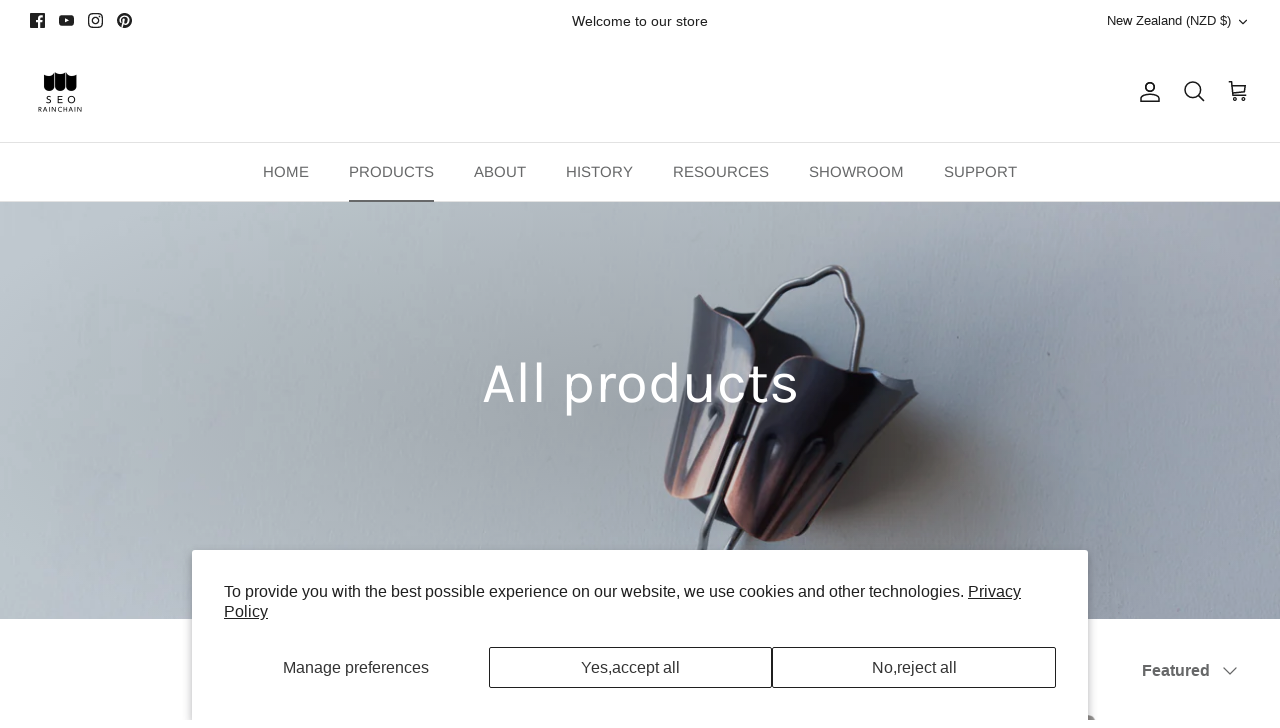

--- FILE ---
content_type: text/html; charset=utf-8
request_url: https://seorainchain.com/en-nz/collections/all-products
body_size: 44042
content:
<!DOCTYPE html><html lang="en" dir="ltr">
<head>


  <!-- Symmetry 5.6.0 -->

  <title>
    All products &ndash; SEO RAIN CHAIN
  </title>

  <meta charset="utf-8" />
<meta name="viewport" content="width=device-width,initial-scale=1.0" />
<meta http-equiv="X-UA-Compatible" content="IE=edge">

<link rel="preconnect" href="https://cdn.shopify.com" crossorigin>
<link rel="preconnect" href="https://fonts.shopify.com" crossorigin>
<link rel="preconnect" href="https://monorail-edge.shopifysvc.com"><link rel="preload" as="font" href="//seorainchain.com/cdn/fonts/arimo/arimo_n4.a7efb558ca22d2002248bbe6f302a98edee38e35.woff2" type="font/woff2" crossorigin><link rel="preload" as="font" href="//seorainchain.com/cdn/fonts/karla/karla_n4.40497e07df527e6a50e58fb17ef1950c72f3e32c.woff2" type="font/woff2" crossorigin><link rel="preload" as="font" href="//seorainchain.com/cdn/fonts/arimo/arimo_n7.1d2d0638e6a1228d86beb0e10006e3280ccb2d04.woff2" type="font/woff2" crossorigin><link rel="preload" href="//seorainchain.com/cdn/shop/t/2/assets/vendor.min.js?v=11589511144441591071667893952" as="script">
<link rel="preload" href="//seorainchain.com/cdn/shop/t/2/assets/theme.js?v=48950849070434044161667893951" as="script"><link rel="canonical" href="https://seorainchain.com/en-nz/collections/all-products" /><link rel="icon" href="//seorainchain.com/cdn/shop/files/seo.png?crop=center&height=48&v=1675841073&width=48" type="image/png"><meta name="description" content="">
<style>
    
    
    
    
    
    @font-face {
  font-family: Karla;
  font-weight: 400;
  font-style: normal;
  font-display: fallback;
  src: url("//seorainchain.com/cdn/fonts/karla/karla_n4.40497e07df527e6a50e58fb17ef1950c72f3e32c.woff2") format("woff2"),
       url("//seorainchain.com/cdn/fonts/karla/karla_n4.e9f6f9de321061073c6bfe03c28976ba8ce6ee18.woff") format("woff");
}

    @font-face {
  font-family: Arimo;
  font-weight: 700;
  font-style: normal;
  font-display: fallback;
  src: url("//seorainchain.com/cdn/fonts/arimo/arimo_n7.1d2d0638e6a1228d86beb0e10006e3280ccb2d04.woff2") format("woff2"),
       url("//seorainchain.com/cdn/fonts/arimo/arimo_n7.f4b9139e8eac4a17b38b8707044c20f54c3be479.woff") format("woff");
}

    @font-face {
  font-family: Arimo;
  font-weight: 400;
  font-style: normal;
  font-display: fallback;
  src: url("//seorainchain.com/cdn/fonts/arimo/arimo_n4.a7efb558ca22d2002248bbe6f302a98edee38e35.woff2") format("woff2"),
       url("//seorainchain.com/cdn/fonts/arimo/arimo_n4.0da809f7d1d5ede2a73be7094ac00741efdb6387.woff") format("woff");
}

    @font-face {
  font-family: Arimo;
  font-weight: 600;
  font-style: normal;
  font-display: fallback;
  src: url("//seorainchain.com/cdn/fonts/arimo/arimo_n6.9c18b0befd86597f319b7d7f925727d04c262b32.woff2") format("woff2"),
       url("//seorainchain.com/cdn/fonts/arimo/arimo_n6.422bf6679b81a8bfb1b25d19299a53688390c2b9.woff") format("woff");
}

  </style>

  <meta property="og:site_name" content="SEO RAIN CHAIN">
<meta property="og:url" content="https://seorainchain.com/en-nz/collections/all-products">
<meta property="og:title" content="All products">
<meta property="og:type" content="product.group">
<meta property="og:description" content="SEO RAIN CHAIN is a brand created by SEO Inc., a company that has been making rain chains for over half a century since the 1960s in Japan, a country where the first rain chain was invented."><meta property="og:image" content="http://seorainchain.com/cdn/shop/collections/SORA2224_1200x1200.jpg?v=1719537875">
  <meta property="og:image:secure_url" content="https://seorainchain.com/cdn/shop/collections/SORA2224_1200x1200.jpg?v=1719537875">
  <meta property="og:image:width" content="3000">
  <meta property="og:image:height" content="2000"><meta name="twitter:card" content="summary_large_image">
<meta name="twitter:title" content="All products">
<meta name="twitter:description" content="SEO RAIN CHAIN is a brand created by SEO Inc., a company that has been making rain chains for over half a century since the 1960s in Japan, a country where the first rain chain was invented.">


  <link href="//seorainchain.com/cdn/shop/t/2/assets/styles.css?v=178517868493414332941759332354" rel="stylesheet" type="text/css" media="all" />
<link href="//seorainchain.com/cdn/shop/t/2/assets/custom.css?v=48730173297335437561766021269" rel="stylesheet" type="text/css" media="all" />
<link href="//seorainchain.com/cdn/shop/t/2/assets/seorainchain.css?v=12374046134574453801677548251" rel="stylesheet" type="text/css" media="all" />
<!-- Google tag (gtag.js) -->
<script async src="https://www.googletagmanager.com/gtag/js?id=G-W0RE86442J"></script>
<script>
  window.dataLayer = window.dataLayer || [];
  function gtag(){dataLayer.push(arguments);}
  gtag('js', new Date());

  gtag('config', 'G-W0RE86442J');
</script>

  <script>
    window.theme = window.theme || {};
    theme.money_format_with_product_code_preference = "${{amount}}";
    theme.money_format_with_cart_code_preference = "${{amount}}";
    theme.money_format = "${{amount}}";
    theme.strings = {
      previous: "Previous",
      next: "Next",
      addressError: "Error looking up that address",
      addressNoResults: "No results for that address",
      addressQueryLimit: "You have exceeded the Google API usage limit. Consider upgrading to a \u003ca href=\"https:\/\/developers.google.com\/maps\/premium\/usage-limits\"\u003ePremium Plan\u003c\/a\u003e.",
      authError: "There was a problem authenticating your Google Maps API Key.",
      icon_labels_left: "Left",
      icon_labels_right: "Right",
      icon_labels_down: "Down",
      icon_labels_close: "Close",
      icon_labels_plus: "Plus",
      imageSlider: "Image slider",
      cart_terms_confirmation: "You must agree to the terms and conditions before continuing.",
      products_listing_from: "From",
      layout_live_search_see_all: "See all results",
      products_product_add_to_cart: "Add to Cart",
      products_variant_no_stock: "Sold out",
      products_variant_non_existent: "Unavailable",
      products_product_pick_a: "Pick a",
      general_navigation_menu_toggle_aria_label: "Toggle menu",
      general_accessibility_labels_close: "Close",
      products_product_adding_to_cart: "Adding",
      products_product_added_to_cart: "Added to cart",
      general_quick_search_pages: "Pages",
      general_quick_search_no_results: "Sorry, we couldn\u0026#39;t find any results",
      collections_general_see_all_subcollections: "See all..."
    };
    theme.routes = {
      cart_url: '/en-nz/cart',
      cart_add_url: '/en-nz/cart/add.js',
      cart_change_url: '/en-nz/cart/change',
      predictive_search_url: '/en-nz/search/suggest'
    };
    theme.settings = {
      cart_type: "drawer",
      quickbuy_style: "button",
      avoid_orphans: true
    };
    document.documentElement.classList.add('js');
  </script>

  <script>window.performance && window.performance.mark && window.performance.mark('shopify.content_for_header.start');</script><meta name="google-site-verification" content="LooNmwDNCkBkuy6A7q0C-gU3ju_yL6kM_N0JLRB2KBs">
<meta name="facebook-domain-verification" content="rkqeuox1iood5xpdi99v51nc8ruei1">
<meta id="shopify-digital-wallet" name="shopify-digital-wallet" content="/67810099507/digital_wallets/dialog">
<meta name="shopify-checkout-api-token" content="bcc1b652c66b23d50439db171863d76c">
<meta id="in-context-paypal-metadata" data-shop-id="67810099507" data-venmo-supported="false" data-environment="production" data-locale="en_US" data-paypal-v4="true" data-currency="NZD">
<link rel="alternate" type="application/atom+xml" title="Feed" href="/en-nz/collections/all-products.atom" />
<link rel="alternate" hreflang="x-default" href="https://seorainchain.com/collections/all-products">
<link rel="alternate" hreflang="en" href="https://seorainchain.com/collections/all-products">
<link rel="alternate" hreflang="en-CA" href="https://seorainchain.com/en-ca/collections/all-products">
<link rel="alternate" hreflang="en-AU" href="https://seorainchain.com/en-au/collections/all-products">
<link rel="alternate" hreflang="en-GB" href="https://seorainchain.com/en-gb/collections/all-products">
<link rel="alternate" hreflang="en-DE" href="https://seorainchain.com/en-de/collections/all-products">
<link rel="alternate" hreflang="en-FR" href="https://seorainchain.com/en-fr/collections/all-products">
<link rel="alternate" hreflang="en-SG" href="https://seorainchain.com/en-sg/collections/all-products">
<link rel="alternate" hreflang="en-NZ" href="https://seorainchain.com/en-nz/collections/all-products">
<link rel="alternate" type="application/json+oembed" href="https://seorainchain.com/en-nz/collections/all-products.oembed">
<script async="async" src="/checkouts/internal/preloads.js?locale=en-NZ"></script>
<link rel="preconnect" href="https://shop.app" crossorigin="anonymous">
<script async="async" src="https://shop.app/checkouts/internal/preloads.js?locale=en-NZ&shop_id=67810099507" crossorigin="anonymous"></script>
<script id="apple-pay-shop-capabilities" type="application/json">{"shopId":67810099507,"countryCode":"JP","currencyCode":"NZD","merchantCapabilities":["supports3DS"],"merchantId":"gid:\/\/shopify\/Shop\/67810099507","merchantName":"SEO RAIN CHAIN","requiredBillingContactFields":["postalAddress","email","phone"],"requiredShippingContactFields":["postalAddress","email","phone"],"shippingType":"shipping","supportedNetworks":["visa","masterCard","amex","jcb","discover"],"total":{"type":"pending","label":"SEO RAIN CHAIN","amount":"1.00"},"shopifyPaymentsEnabled":true,"supportsSubscriptions":true}</script>
<script id="shopify-features" type="application/json">{"accessToken":"bcc1b652c66b23d50439db171863d76c","betas":["rich-media-storefront-analytics"],"domain":"seorainchain.com","predictiveSearch":true,"shopId":67810099507,"locale":"en"}</script>
<script>var Shopify = Shopify || {};
Shopify.shop = "d67cd9.myshopify.com";
Shopify.locale = "en";
Shopify.currency = {"active":"NZD","rate":"1.745169"};
Shopify.country = "NZ";
Shopify.theme = {"name":"Symmetry","id":137852158259,"schema_name":"Symmetry","schema_version":"5.6.0","theme_store_id":568,"role":"main"};
Shopify.theme.handle = "null";
Shopify.theme.style = {"id":null,"handle":null};
Shopify.cdnHost = "seorainchain.com/cdn";
Shopify.routes = Shopify.routes || {};
Shopify.routes.root = "/en-nz/";</script>
<script type="module">!function(o){(o.Shopify=o.Shopify||{}).modules=!0}(window);</script>
<script>!function(o){function n(){var o=[];function n(){o.push(Array.prototype.slice.apply(arguments))}return n.q=o,n}var t=o.Shopify=o.Shopify||{};t.loadFeatures=n(),t.autoloadFeatures=n()}(window);</script>
<script>
  window.ShopifyPay = window.ShopifyPay || {};
  window.ShopifyPay.apiHost = "shop.app\/pay";
  window.ShopifyPay.redirectState = null;
</script>
<script id="shop-js-analytics" type="application/json">{"pageType":"collection"}</script>
<script defer="defer" async type="module" src="//seorainchain.com/cdn/shopifycloud/shop-js/modules/v2/client.init-shop-cart-sync_BdyHc3Nr.en.esm.js"></script>
<script defer="defer" async type="module" src="//seorainchain.com/cdn/shopifycloud/shop-js/modules/v2/chunk.common_Daul8nwZ.esm.js"></script>
<script type="module">
  await import("//seorainchain.com/cdn/shopifycloud/shop-js/modules/v2/client.init-shop-cart-sync_BdyHc3Nr.en.esm.js");
await import("//seorainchain.com/cdn/shopifycloud/shop-js/modules/v2/chunk.common_Daul8nwZ.esm.js");

  window.Shopify.SignInWithShop?.initShopCartSync?.({"fedCMEnabled":true,"windoidEnabled":true});

</script>
<script>
  window.Shopify = window.Shopify || {};
  if (!window.Shopify.featureAssets) window.Shopify.featureAssets = {};
  window.Shopify.featureAssets['shop-js'] = {"shop-cart-sync":["modules/v2/client.shop-cart-sync_QYOiDySF.en.esm.js","modules/v2/chunk.common_Daul8nwZ.esm.js"],"init-fed-cm":["modules/v2/client.init-fed-cm_DchLp9rc.en.esm.js","modules/v2/chunk.common_Daul8nwZ.esm.js"],"shop-button":["modules/v2/client.shop-button_OV7bAJc5.en.esm.js","modules/v2/chunk.common_Daul8nwZ.esm.js"],"init-windoid":["modules/v2/client.init-windoid_DwxFKQ8e.en.esm.js","modules/v2/chunk.common_Daul8nwZ.esm.js"],"shop-cash-offers":["modules/v2/client.shop-cash-offers_DWtL6Bq3.en.esm.js","modules/v2/chunk.common_Daul8nwZ.esm.js","modules/v2/chunk.modal_CQq8HTM6.esm.js"],"shop-toast-manager":["modules/v2/client.shop-toast-manager_CX9r1SjA.en.esm.js","modules/v2/chunk.common_Daul8nwZ.esm.js"],"init-shop-email-lookup-coordinator":["modules/v2/client.init-shop-email-lookup-coordinator_UhKnw74l.en.esm.js","modules/v2/chunk.common_Daul8nwZ.esm.js"],"pay-button":["modules/v2/client.pay-button_DzxNnLDY.en.esm.js","modules/v2/chunk.common_Daul8nwZ.esm.js"],"avatar":["modules/v2/client.avatar_BTnouDA3.en.esm.js"],"init-shop-cart-sync":["modules/v2/client.init-shop-cart-sync_BdyHc3Nr.en.esm.js","modules/v2/chunk.common_Daul8nwZ.esm.js"],"shop-login-button":["modules/v2/client.shop-login-button_D8B466_1.en.esm.js","modules/v2/chunk.common_Daul8nwZ.esm.js","modules/v2/chunk.modal_CQq8HTM6.esm.js"],"init-customer-accounts-sign-up":["modules/v2/client.init-customer-accounts-sign-up_C8fpPm4i.en.esm.js","modules/v2/client.shop-login-button_D8B466_1.en.esm.js","modules/v2/chunk.common_Daul8nwZ.esm.js","modules/v2/chunk.modal_CQq8HTM6.esm.js"],"init-shop-for-new-customer-accounts":["modules/v2/client.init-shop-for-new-customer-accounts_CVTO0Ztu.en.esm.js","modules/v2/client.shop-login-button_D8B466_1.en.esm.js","modules/v2/chunk.common_Daul8nwZ.esm.js","modules/v2/chunk.modal_CQq8HTM6.esm.js"],"init-customer-accounts":["modules/v2/client.init-customer-accounts_dRgKMfrE.en.esm.js","modules/v2/client.shop-login-button_D8B466_1.en.esm.js","modules/v2/chunk.common_Daul8nwZ.esm.js","modules/v2/chunk.modal_CQq8HTM6.esm.js"],"shop-follow-button":["modules/v2/client.shop-follow-button_CkZpjEct.en.esm.js","modules/v2/chunk.common_Daul8nwZ.esm.js","modules/v2/chunk.modal_CQq8HTM6.esm.js"],"lead-capture":["modules/v2/client.lead-capture_BntHBhfp.en.esm.js","modules/v2/chunk.common_Daul8nwZ.esm.js","modules/v2/chunk.modal_CQq8HTM6.esm.js"],"checkout-modal":["modules/v2/client.checkout-modal_CfxcYbTm.en.esm.js","modules/v2/chunk.common_Daul8nwZ.esm.js","modules/v2/chunk.modal_CQq8HTM6.esm.js"],"shop-login":["modules/v2/client.shop-login_Da4GZ2H6.en.esm.js","modules/v2/chunk.common_Daul8nwZ.esm.js","modules/v2/chunk.modal_CQq8HTM6.esm.js"],"payment-terms":["modules/v2/client.payment-terms_MV4M3zvL.en.esm.js","modules/v2/chunk.common_Daul8nwZ.esm.js","modules/v2/chunk.modal_CQq8HTM6.esm.js"]};
</script>
<script>(function() {
  var isLoaded = false;
  function asyncLoad() {
    if (isLoaded) return;
    isLoaded = true;
    var urls = ["https:\/\/storage.nfcube.com\/instafeed-57081fd51692dd1404a317b8309a9f43.js?shop=d67cd9.myshopify.com","https:\/\/omnisnippet1.com\/platforms\/shopify.js?source=scriptTag\u0026v=2025-11-25T05\u0026shop=d67cd9.myshopify.com","https:\/\/crossborder-integration.global-e.com\/resources\/js\/app?shop=d67cd9.myshopify.com","\/\/cdn.shopify.com\/proxy\/26c3b084efaf2b858af1cdc1ff1c6e040a8c61cd8df49501e8f34983dadfc926\/web.global-e.com\/merchant\/storefrontattributes?merchantid=30000937\u0026shop=d67cd9.myshopify.com\u0026sp-cache-control=cHVibGljLCBtYXgtYWdlPTkwMA"];
    for (var i = 0; i < urls.length; i++) {
      var s = document.createElement('script');
      s.type = 'text/javascript';
      s.async = true;
      s.src = urls[i];
      var x = document.getElementsByTagName('script')[0];
      x.parentNode.insertBefore(s, x);
    }
  };
  if(window.attachEvent) {
    window.attachEvent('onload', asyncLoad);
  } else {
    window.addEventListener('load', asyncLoad, false);
  }
})();</script>
<script id="__st">var __st={"a":67810099507,"offset":32400,"reqid":"5bfd11dd-df65-432c-bcc7-78a19393f9e1-1769020098","pageurl":"seorainchain.com\/en-nz\/collections\/all-products","u":"af39267387e4","p":"collection","rtyp":"collection","rid":478658101555};</script>
<script>window.ShopifyPaypalV4VisibilityTracking = true;</script>
<script id="captcha-bootstrap">!function(){'use strict';const t='contact',e='account',n='new_comment',o=[[t,t],['blogs',n],['comments',n],[t,'customer']],c=[[e,'customer_login'],[e,'guest_login'],[e,'recover_customer_password'],[e,'create_customer']],r=t=>t.map((([t,e])=>`form[action*='/${t}']:not([data-nocaptcha='true']) input[name='form_type'][value='${e}']`)).join(','),a=t=>()=>t?[...document.querySelectorAll(t)].map((t=>t.form)):[];function s(){const t=[...o],e=r(t);return a(e)}const i='password',u='form_key',d=['recaptcha-v3-token','g-recaptcha-response','h-captcha-response',i],f=()=>{try{return window.sessionStorage}catch{return}},m='__shopify_v',_=t=>t.elements[u];function p(t,e,n=!1){try{const o=window.sessionStorage,c=JSON.parse(o.getItem(e)),{data:r}=function(t){const{data:e,action:n}=t;return t[m]||n?{data:e,action:n}:{data:t,action:n}}(c);for(const[e,n]of Object.entries(r))t.elements[e]&&(t.elements[e].value=n);n&&o.removeItem(e)}catch(o){console.error('form repopulation failed',{error:o})}}const l='form_type',E='cptcha';function T(t){t.dataset[E]=!0}const w=window,h=w.document,L='Shopify',v='ce_forms',y='captcha';let A=!1;((t,e)=>{const n=(g='f06e6c50-85a8-45c8-87d0-21a2b65856fe',I='https://cdn.shopify.com/shopifycloud/storefront-forms-hcaptcha/ce_storefront_forms_captcha_hcaptcha.v1.5.2.iife.js',D={infoText:'Protected by hCaptcha',privacyText:'Privacy',termsText:'Terms'},(t,e,n)=>{const o=w[L][v],c=o.bindForm;if(c)return c(t,g,e,D).then(n);var r;o.q.push([[t,g,e,D],n]),r=I,A||(h.body.append(Object.assign(h.createElement('script'),{id:'captcha-provider',async:!0,src:r})),A=!0)});var g,I,D;w[L]=w[L]||{},w[L][v]=w[L][v]||{},w[L][v].q=[],w[L][y]=w[L][y]||{},w[L][y].protect=function(t,e){n(t,void 0,e),T(t)},Object.freeze(w[L][y]),function(t,e,n,w,h,L){const[v,y,A,g]=function(t,e,n){const i=e?o:[],u=t?c:[],d=[...i,...u],f=r(d),m=r(i),_=r(d.filter((([t,e])=>n.includes(e))));return[a(f),a(m),a(_),s()]}(w,h,L),I=t=>{const e=t.target;return e instanceof HTMLFormElement?e:e&&e.form},D=t=>v().includes(t);t.addEventListener('submit',(t=>{const e=I(t);if(!e)return;const n=D(e)&&!e.dataset.hcaptchaBound&&!e.dataset.recaptchaBound,o=_(e),c=g().includes(e)&&(!o||!o.value);(n||c)&&t.preventDefault(),c&&!n&&(function(t){try{if(!f())return;!function(t){const e=f();if(!e)return;const n=_(t);if(!n)return;const o=n.value;o&&e.removeItem(o)}(t);const e=Array.from(Array(32),(()=>Math.random().toString(36)[2])).join('');!function(t,e){_(t)||t.append(Object.assign(document.createElement('input'),{type:'hidden',name:u})),t.elements[u].value=e}(t,e),function(t,e){const n=f();if(!n)return;const o=[...t.querySelectorAll(`input[type='${i}']`)].map((({name:t})=>t)),c=[...d,...o],r={};for(const[a,s]of new FormData(t).entries())c.includes(a)||(r[a]=s);n.setItem(e,JSON.stringify({[m]:1,action:t.action,data:r}))}(t,e)}catch(e){console.error('failed to persist form',e)}}(e),e.submit())}));const S=(t,e)=>{t&&!t.dataset[E]&&(n(t,e.some((e=>e===t))),T(t))};for(const o of['focusin','change'])t.addEventListener(o,(t=>{const e=I(t);D(e)&&S(e,y())}));const B=e.get('form_key'),M=e.get(l),P=B&&M;t.addEventListener('DOMContentLoaded',(()=>{const t=y();if(P)for(const e of t)e.elements[l].value===M&&p(e,B);[...new Set([...A(),...v().filter((t=>'true'===t.dataset.shopifyCaptcha))])].forEach((e=>S(e,t)))}))}(h,new URLSearchParams(w.location.search),n,t,e,['guest_login'])})(!0,!0)}();</script>
<script integrity="sha256-4kQ18oKyAcykRKYeNunJcIwy7WH5gtpwJnB7kiuLZ1E=" data-source-attribution="shopify.loadfeatures" defer="defer" src="//seorainchain.com/cdn/shopifycloud/storefront/assets/storefront/load_feature-a0a9edcb.js" crossorigin="anonymous"></script>
<script crossorigin="anonymous" defer="defer" src="//seorainchain.com/cdn/shopifycloud/storefront/assets/shopify_pay/storefront-65b4c6d7.js?v=20250812"></script>
<script data-source-attribution="shopify.dynamic_checkout.dynamic.init">var Shopify=Shopify||{};Shopify.PaymentButton=Shopify.PaymentButton||{isStorefrontPortableWallets:!0,init:function(){window.Shopify.PaymentButton.init=function(){};var t=document.createElement("script");t.src="https://seorainchain.com/cdn/shopifycloud/portable-wallets/latest/portable-wallets.en.js",t.type="module",document.head.appendChild(t)}};
</script>
<script data-source-attribution="shopify.dynamic_checkout.buyer_consent">
  function portableWalletsHideBuyerConsent(e){var t=document.getElementById("shopify-buyer-consent"),n=document.getElementById("shopify-subscription-policy-button");t&&n&&(t.classList.add("hidden"),t.setAttribute("aria-hidden","true"),n.removeEventListener("click",e))}function portableWalletsShowBuyerConsent(e){var t=document.getElementById("shopify-buyer-consent"),n=document.getElementById("shopify-subscription-policy-button");t&&n&&(t.classList.remove("hidden"),t.removeAttribute("aria-hidden"),n.addEventListener("click",e))}window.Shopify?.PaymentButton&&(window.Shopify.PaymentButton.hideBuyerConsent=portableWalletsHideBuyerConsent,window.Shopify.PaymentButton.showBuyerConsent=portableWalletsShowBuyerConsent);
</script>
<script data-source-attribution="shopify.dynamic_checkout.cart.bootstrap">document.addEventListener("DOMContentLoaded",(function(){function t(){return document.querySelector("shopify-accelerated-checkout-cart, shopify-accelerated-checkout")}if(t())Shopify.PaymentButton.init();else{new MutationObserver((function(e,n){t()&&(Shopify.PaymentButton.init(),n.disconnect())})).observe(document.body,{childList:!0,subtree:!0})}}));
</script>
<script id='scb4127' type='text/javascript' async='' src='https://seorainchain.com/cdn/shopifycloud/privacy-banner/storefront-banner.js'></script><link id="shopify-accelerated-checkout-styles" rel="stylesheet" media="screen" href="https://seorainchain.com/cdn/shopifycloud/portable-wallets/latest/accelerated-checkout-backwards-compat.css" crossorigin="anonymous">
<style id="shopify-accelerated-checkout-cart">
        #shopify-buyer-consent {
  margin-top: 1em;
  display: inline-block;
  width: 100%;
}

#shopify-buyer-consent.hidden {
  display: none;
}

#shopify-subscription-policy-button {
  background: none;
  border: none;
  padding: 0;
  text-decoration: underline;
  font-size: inherit;
  cursor: pointer;
}

#shopify-subscription-policy-button::before {
  box-shadow: none;
}

      </style>

<script>window.performance && window.performance.mark && window.performance.mark('shopify.content_for_header.end');</script>
<!-- BEGIN app block: shopify://apps/yotpo-product-reviews/blocks/settings/eb7dfd7d-db44-4334-bc49-c893b51b36cf -->


  <script type="text/javascript" src="https://cdn-widgetsrepository.yotpo.com/v1/loader/uVnUgLZLchErGMCBWTNrTNOePc0jMoW4sSetIdjq?languageCode=en" async></script>



  
<!-- END app block --><script src="https://cdn.shopify.com/extensions/8d2c31d3-a828-4daf-820f-80b7f8e01c39/nova-eu-cookie-bar-gdpr-4/assets/nova-cookie-app-embed.js" type="text/javascript" defer="defer"></script>
<link href="https://cdn.shopify.com/extensions/8d2c31d3-a828-4daf-820f-80b7f8e01c39/nova-eu-cookie-bar-gdpr-4/assets/nova-cookie.css" rel="stylesheet" type="text/css" media="all">
<link href="https://monorail-edge.shopifysvc.com" rel="dns-prefetch">
<script>(function(){if ("sendBeacon" in navigator && "performance" in window) {try {var session_token_from_headers = performance.getEntriesByType('navigation')[0].serverTiming.find(x => x.name == '_s').description;} catch {var session_token_from_headers = undefined;}var session_cookie_matches = document.cookie.match(/_shopify_s=([^;]*)/);var session_token_from_cookie = session_cookie_matches && session_cookie_matches.length === 2 ? session_cookie_matches[1] : "";var session_token = session_token_from_headers || session_token_from_cookie || "";function handle_abandonment_event(e) {var entries = performance.getEntries().filter(function(entry) {return /monorail-edge.shopifysvc.com/.test(entry.name);});if (!window.abandonment_tracked && entries.length === 0) {window.abandonment_tracked = true;var currentMs = Date.now();var navigation_start = performance.timing.navigationStart;var payload = {shop_id: 67810099507,url: window.location.href,navigation_start,duration: currentMs - navigation_start,session_token,page_type: "collection"};window.navigator.sendBeacon("https://monorail-edge.shopifysvc.com/v1/produce", JSON.stringify({schema_id: "online_store_buyer_site_abandonment/1.1",payload: payload,metadata: {event_created_at_ms: currentMs,event_sent_at_ms: currentMs}}));}}window.addEventListener('pagehide', handle_abandonment_event);}}());</script>
<script id="web-pixels-manager-setup">(function e(e,d,r,n,o){if(void 0===o&&(o={}),!Boolean(null===(a=null===(i=window.Shopify)||void 0===i?void 0:i.analytics)||void 0===a?void 0:a.replayQueue)){var i,a;window.Shopify=window.Shopify||{};var t=window.Shopify;t.analytics=t.analytics||{};var s=t.analytics;s.replayQueue=[],s.publish=function(e,d,r){return s.replayQueue.push([e,d,r]),!0};try{self.performance.mark("wpm:start")}catch(e){}var l=function(){var e={modern:/Edge?\/(1{2}[4-9]|1[2-9]\d|[2-9]\d{2}|\d{4,})\.\d+(\.\d+|)|Firefox\/(1{2}[4-9]|1[2-9]\d|[2-9]\d{2}|\d{4,})\.\d+(\.\d+|)|Chrom(ium|e)\/(9{2}|\d{3,})\.\d+(\.\d+|)|(Maci|X1{2}).+ Version\/(15\.\d+|(1[6-9]|[2-9]\d|\d{3,})\.\d+)([,.]\d+|)( \(\w+\)|)( Mobile\/\w+|) Safari\/|Chrome.+OPR\/(9{2}|\d{3,})\.\d+\.\d+|(CPU[ +]OS|iPhone[ +]OS|CPU[ +]iPhone|CPU IPhone OS|CPU iPad OS)[ +]+(15[._]\d+|(1[6-9]|[2-9]\d|\d{3,})[._]\d+)([._]\d+|)|Android:?[ /-](13[3-9]|1[4-9]\d|[2-9]\d{2}|\d{4,})(\.\d+|)(\.\d+|)|Android.+Firefox\/(13[5-9]|1[4-9]\d|[2-9]\d{2}|\d{4,})\.\d+(\.\d+|)|Android.+Chrom(ium|e)\/(13[3-9]|1[4-9]\d|[2-9]\d{2}|\d{4,})\.\d+(\.\d+|)|SamsungBrowser\/([2-9]\d|\d{3,})\.\d+/,legacy:/Edge?\/(1[6-9]|[2-9]\d|\d{3,})\.\d+(\.\d+|)|Firefox\/(5[4-9]|[6-9]\d|\d{3,})\.\d+(\.\d+|)|Chrom(ium|e)\/(5[1-9]|[6-9]\d|\d{3,})\.\d+(\.\d+|)([\d.]+$|.*Safari\/(?![\d.]+ Edge\/[\d.]+$))|(Maci|X1{2}).+ Version\/(10\.\d+|(1[1-9]|[2-9]\d|\d{3,})\.\d+)([,.]\d+|)( \(\w+\)|)( Mobile\/\w+|) Safari\/|Chrome.+OPR\/(3[89]|[4-9]\d|\d{3,})\.\d+\.\d+|(CPU[ +]OS|iPhone[ +]OS|CPU[ +]iPhone|CPU IPhone OS|CPU iPad OS)[ +]+(10[._]\d+|(1[1-9]|[2-9]\d|\d{3,})[._]\d+)([._]\d+|)|Android:?[ /-](13[3-9]|1[4-9]\d|[2-9]\d{2}|\d{4,})(\.\d+|)(\.\d+|)|Mobile Safari.+OPR\/([89]\d|\d{3,})\.\d+\.\d+|Android.+Firefox\/(13[5-9]|1[4-9]\d|[2-9]\d{2}|\d{4,})\.\d+(\.\d+|)|Android.+Chrom(ium|e)\/(13[3-9]|1[4-9]\d|[2-9]\d{2}|\d{4,})\.\d+(\.\d+|)|Android.+(UC? ?Browser|UCWEB|U3)[ /]?(15\.([5-9]|\d{2,})|(1[6-9]|[2-9]\d|\d{3,})\.\d+)\.\d+|SamsungBrowser\/(5\.\d+|([6-9]|\d{2,})\.\d+)|Android.+MQ{2}Browser\/(14(\.(9|\d{2,})|)|(1[5-9]|[2-9]\d|\d{3,})(\.\d+|))(\.\d+|)|K[Aa][Ii]OS\/(3\.\d+|([4-9]|\d{2,})\.\d+)(\.\d+|)/},d=e.modern,r=e.legacy,n=navigator.userAgent;return n.match(d)?"modern":n.match(r)?"legacy":"unknown"}(),u="modern"===l?"modern":"legacy",c=(null!=n?n:{modern:"",legacy:""})[u],f=function(e){return[e.baseUrl,"/wpm","/b",e.hashVersion,"modern"===e.buildTarget?"m":"l",".js"].join("")}({baseUrl:d,hashVersion:r,buildTarget:u}),m=function(e){var d=e.version,r=e.bundleTarget,n=e.surface,o=e.pageUrl,i=e.monorailEndpoint;return{emit:function(e){var a=e.status,t=e.errorMsg,s=(new Date).getTime(),l=JSON.stringify({metadata:{event_sent_at_ms:s},events:[{schema_id:"web_pixels_manager_load/3.1",payload:{version:d,bundle_target:r,page_url:o,status:a,surface:n,error_msg:t},metadata:{event_created_at_ms:s}}]});if(!i)return console&&console.warn&&console.warn("[Web Pixels Manager] No Monorail endpoint provided, skipping logging."),!1;try{return self.navigator.sendBeacon.bind(self.navigator)(i,l)}catch(e){}var u=new XMLHttpRequest;try{return u.open("POST",i,!0),u.setRequestHeader("Content-Type","text/plain"),u.send(l),!0}catch(e){return console&&console.warn&&console.warn("[Web Pixels Manager] Got an unhandled error while logging to Monorail."),!1}}}}({version:r,bundleTarget:l,surface:e.surface,pageUrl:self.location.href,monorailEndpoint:e.monorailEndpoint});try{o.browserTarget=l,function(e){var d=e.src,r=e.async,n=void 0===r||r,o=e.onload,i=e.onerror,a=e.sri,t=e.scriptDataAttributes,s=void 0===t?{}:t,l=document.createElement("script"),u=document.querySelector("head"),c=document.querySelector("body");if(l.async=n,l.src=d,a&&(l.integrity=a,l.crossOrigin="anonymous"),s)for(var f in s)if(Object.prototype.hasOwnProperty.call(s,f))try{l.dataset[f]=s[f]}catch(e){}if(o&&l.addEventListener("load",o),i&&l.addEventListener("error",i),u)u.appendChild(l);else{if(!c)throw new Error("Did not find a head or body element to append the script");c.appendChild(l)}}({src:f,async:!0,onload:function(){if(!function(){var e,d;return Boolean(null===(d=null===(e=window.Shopify)||void 0===e?void 0:e.analytics)||void 0===d?void 0:d.initialized)}()){var d=window.webPixelsManager.init(e)||void 0;if(d){var r=window.Shopify.analytics;r.replayQueue.forEach((function(e){var r=e[0],n=e[1],o=e[2];d.publishCustomEvent(r,n,o)})),r.replayQueue=[],r.publish=d.publishCustomEvent,r.visitor=d.visitor,r.initialized=!0}}},onerror:function(){return m.emit({status:"failed",errorMsg:"".concat(f," has failed to load")})},sri:function(e){var d=/^sha384-[A-Za-z0-9+/=]+$/;return"string"==typeof e&&d.test(e)}(c)?c:"",scriptDataAttributes:o}),m.emit({status:"loading"})}catch(e){m.emit({status:"failed",errorMsg:(null==e?void 0:e.message)||"Unknown error"})}}})({shopId: 67810099507,storefrontBaseUrl: "https://seorainchain.com",extensionsBaseUrl: "https://extensions.shopifycdn.com/cdn/shopifycloud/web-pixels-manager",monorailEndpoint: "https://monorail-edge.shopifysvc.com/unstable/produce_batch",surface: "storefront-renderer",enabledBetaFlags: ["2dca8a86"],webPixelsConfigList: [{"id":"2088862003","configuration":"{\"accountId\":\"Global-e\",\"merchantId\":\"30000937\",\"baseApiUrl\":\"https:\/\/checkout-service.global-e.com\/api\/v1\",\"siteId\":\"7ce243a1e1a2\",\"BorderfreeMetaCAPIEnabled\":\"False\",\"FT_IsLegacyAnalyticsSDKEnabled\":\"True\",\"FT_IsAnalyticsSDKEnabled\":\"False\",\"CDNUrl\":\"https:\/\/webservices.global-e.com\/\",\"BfGoogleAdsEnabled\":\"false\"}","eventPayloadVersion":"v1","runtimeContext":"STRICT","scriptVersion":"07f17466e0885c524b92de369a41e2cd","type":"APP","apiClientId":5806573,"privacyPurposes":["SALE_OF_DATA"],"dataSharingAdjustments":{"protectedCustomerApprovalScopes":["read_customer_address","read_customer_email","read_customer_name","read_customer_personal_data","read_customer_phone"]}},{"id":"2016084275","configuration":"{\"apiURL\":\"https:\/\/api.omnisend.com\",\"appURL\":\"https:\/\/app.omnisend.com\",\"brandID\":\"69253a6d3d564b9485cd843e\",\"trackingURL\":\"https:\/\/wt.omnisendlink.com\"}","eventPayloadVersion":"v1","runtimeContext":"STRICT","scriptVersion":"aa9feb15e63a302383aa48b053211bbb","type":"APP","apiClientId":186001,"privacyPurposes":["ANALYTICS","MARKETING","SALE_OF_DATA"],"dataSharingAdjustments":{"protectedCustomerApprovalScopes":["read_customer_address","read_customer_email","read_customer_name","read_customer_personal_data","read_customer_phone"]}},{"id":"1215365427","configuration":"{\"tagID\":\"2612744478638\"}","eventPayloadVersion":"v1","runtimeContext":"STRICT","scriptVersion":"18031546ee651571ed29edbe71a3550b","type":"APP","apiClientId":3009811,"privacyPurposes":["ANALYTICS","MARKETING","SALE_OF_DATA"],"dataSharingAdjustments":{"protectedCustomerApprovalScopes":["read_customer_address","read_customer_email","read_customer_name","read_customer_personal_data","read_customer_phone"]}},{"id":"818970931","configuration":"{\"config\":\"{\\\"google_tag_ids\\\":[\\\"G-W0RE86442J\\\",\\\"GT-PL9TQRN\\\"],\\\"target_country\\\":\\\"US\\\",\\\"gtag_events\\\":[{\\\"type\\\":\\\"search\\\",\\\"action_label\\\":\\\"G-W0RE86442J\\\"},{\\\"type\\\":\\\"begin_checkout\\\",\\\"action_label\\\":\\\"G-W0RE86442J\\\"},{\\\"type\\\":\\\"view_item\\\",\\\"action_label\\\":[\\\"G-W0RE86442J\\\",\\\"MC-Z9FTLSJLDY\\\"]},{\\\"type\\\":\\\"purchase\\\",\\\"action_label\\\":[\\\"G-W0RE86442J\\\",\\\"MC-Z9FTLSJLDY\\\"]},{\\\"type\\\":\\\"page_view\\\",\\\"action_label\\\":[\\\"G-W0RE86442J\\\",\\\"MC-Z9FTLSJLDY\\\"]},{\\\"type\\\":\\\"add_payment_info\\\",\\\"action_label\\\":\\\"G-W0RE86442J\\\"},{\\\"type\\\":\\\"add_to_cart\\\",\\\"action_label\\\":\\\"G-W0RE86442J\\\"}],\\\"enable_monitoring_mode\\\":false}\"}","eventPayloadVersion":"v1","runtimeContext":"OPEN","scriptVersion":"b2a88bafab3e21179ed38636efcd8a93","type":"APP","apiClientId":1780363,"privacyPurposes":[],"dataSharingAdjustments":{"protectedCustomerApprovalScopes":["read_customer_address","read_customer_email","read_customer_name","read_customer_personal_data","read_customer_phone"]}},{"id":"296321331","configuration":"{\"pixel_id\":\"1914315365576288\",\"pixel_type\":\"facebook_pixel\"}","eventPayloadVersion":"v1","runtimeContext":"OPEN","scriptVersion":"ca16bc87fe92b6042fbaa3acc2fbdaa6","type":"APP","apiClientId":2329312,"privacyPurposes":["ANALYTICS","MARKETING","SALE_OF_DATA"],"dataSharingAdjustments":{"protectedCustomerApprovalScopes":["read_customer_address","read_customer_email","read_customer_name","read_customer_personal_data","read_customer_phone"]}},{"id":"shopify-app-pixel","configuration":"{}","eventPayloadVersion":"v1","runtimeContext":"STRICT","scriptVersion":"0450","apiClientId":"shopify-pixel","type":"APP","privacyPurposes":["ANALYTICS","MARKETING"]},{"id":"shopify-custom-pixel","eventPayloadVersion":"v1","runtimeContext":"LAX","scriptVersion":"0450","apiClientId":"shopify-pixel","type":"CUSTOM","privacyPurposes":["ANALYTICS","MARKETING"]}],isMerchantRequest: false,initData: {"shop":{"name":"SEO RAIN CHAIN","paymentSettings":{"currencyCode":"USD"},"myshopifyDomain":"d67cd9.myshopify.com","countryCode":"JP","storefrontUrl":"https:\/\/seorainchain.com\/en-nz"},"customer":null,"cart":null,"checkout":null,"productVariants":[],"purchasingCompany":null},},"https://seorainchain.com/cdn","fcfee988w5aeb613cpc8e4bc33m6693e112",{"modern":"","legacy":""},{"shopId":"67810099507","storefrontBaseUrl":"https:\/\/seorainchain.com","extensionBaseUrl":"https:\/\/extensions.shopifycdn.com\/cdn\/shopifycloud\/web-pixels-manager","surface":"storefront-renderer","enabledBetaFlags":"[\"2dca8a86\"]","isMerchantRequest":"false","hashVersion":"fcfee988w5aeb613cpc8e4bc33m6693e112","publish":"custom","events":"[[\"page_viewed\",{}],[\"collection_viewed\",{\"collection\":{\"id\":\"478658101555\",\"title\":\"All products\",\"productVariants\":[{\"price\":{\"amount\":1501.0,\"currencyCode\":\"NZD\"},\"product\":{\"title\":\"Toh-L　Rain Chain\",\"vendor\":\"SEO RAIN CHAIN\",\"id\":\"8016629498163\",\"untranslatedTitle\":\"Toh-L　Rain Chain\",\"url\":\"\/en-nz\/products\/toh-l\",\"type\":\"\"},\"id\":\"44007540556083\",\"image\":{\"src\":\"\/\/seorainchain.com\/cdn\/shop\/products\/L_aebec72b-c8f7-4f3e-9a75-4b2009d873b1.png?v=1671498814\"},\"sku\":null,\"title\":\"7 feet \/ silver\",\"untranslatedTitle\":\"7 feet \/ silver\"},{\"price\":{\"amount\":1135.0,\"currencyCode\":\"NZD\"},\"product\":{\"title\":\"Toh Rain Chain\",\"vendor\":\"SEO RAIN CHAIN\",\"id\":\"8016629039411\",\"untranslatedTitle\":\"Toh Rain Chain\",\"url\":\"\/en-nz\/products\/toh\",\"type\":\"\"},\"id\":\"44007538622771\",\"image\":{\"src\":\"\/\/seorainchain.com\/cdn\/shop\/products\/bf4cace8ec1115167de8ddde8bd25f10.png?v=1671495105\"},\"sku\":null,\"title\":\"7 feet \/ silver\",\"untranslatedTitle\":\"7 feet \/ silver\"},{\"price\":{\"amount\":1693.0,\"currencyCode\":\"NZD\"},\"product\":{\"title\":\"Tama-L Rain Chain\",\"vendor\":\"SEO RAIN CHAIN\",\"id\":\"8016677175603\",\"untranslatedTitle\":\"Tama-L Rain Chain\",\"url\":\"\/en-nz\/products\/tama-l\",\"type\":\"\"},\"id\":\"44007568146739\",\"image\":{\"src\":\"\/\/seorainchain.com\/cdn\/shop\/products\/L_c53e3ddd-db22-4585-bffa-9ba320ac6227.png?v=1671495134\"},\"sku\":null,\"title\":\"7 feet \/ silver\",\"untranslatedTitle\":\"7 feet \/ silver\"},{\"price\":{\"amount\":1266.0,\"currencyCode\":\"NZD\"},\"product\":{\"title\":\"Tama Rain Chain\",\"vendor\":\"SEO RAIN CHAIN\",\"id\":\"7998577639731\",\"untranslatedTitle\":\"Tama Rain Chain\",\"url\":\"\/en-nz\/products\/tama\",\"type\":\"\"},\"id\":\"43992779358515\",\"image\":{\"src\":\"\/\/seorainchain.com\/cdn\/shop\/products\/857b09c9c92adb001231f95509025e1b_c82ad574-8ced-4040-bbcb-99582e90555d.png?v=1671495188\"},\"sku\":null,\"title\":\"7 feet \/ silver\",\"untranslatedTitle\":\"7 feet \/ silver\"},{\"price\":{\"amount\":1222.0,\"currencyCode\":\"NZD\"},\"product\":{\"title\":\"Ta-ke Rain Chain\",\"vendor\":\"SEO RAIN CHAIN\",\"id\":\"8016624058675\",\"untranslatedTitle\":\"Ta-ke Rain Chain\",\"url\":\"\/en-nz\/products\/ta-ke\",\"type\":\"\"},\"id\":\"44007536558387\",\"image\":{\"src\":\"\/\/seorainchain.com\/cdn\/shop\/products\/871ef55f2e3e2819c2e4199f3e7a6138.png?v=1671495246\"},\"sku\":null,\"title\":\"7 feet \/ silver\",\"untranslatedTitle\":\"7 feet \/ silver\"},{\"price\":{\"amount\":873.0,\"currencyCode\":\"NZD\"},\"product\":{\"title\":\"Hamon Rain Chain\",\"vendor\":\"SEO RAIN CHAIN\",\"id\":\"8016632512819\",\"untranslatedTitle\":\"Hamon Rain Chain\",\"url\":\"\/en-nz\/products\/hamon\",\"type\":\"\"},\"id\":\"44007473021235\",\"image\":{\"src\":\"\/\/seorainchain.com\/cdn\/shop\/files\/SUS_5bb62318-cf56-46f7-a77f-31d1600e6294.png?v=1753685018\"},\"sku\":null,\"title\":\"7 feet \/ silver(SUS)\",\"untranslatedTitle\":\"7 feet \/ silver(SUS)\"},{\"price\":{\"amount\":576.0,\"currencyCode\":\"NZD\"},\"product\":{\"title\":\"Migumo Rain Chain\",\"vendor\":\"SEO RAIN CHAIN\",\"id\":\"8016630219059\",\"untranslatedTitle\":\"Migumo Rain Chain\",\"url\":\"\/en-nz\/products\/migumo\",\"type\":\"\"},\"id\":\"44007472234803\",\"image\":{\"src\":\"\/\/seorainchain.com\/cdn\/shop\/products\/migumo.png?v=1670543550\"},\"sku\":null,\"title\":\"7 feet\",\"untranslatedTitle\":\"7 feet\"},{\"price\":{\"amount\":733.0,\"currencyCode\":\"NZD\"},\"product\":{\"title\":\"Ajiro Rain Chain\",\"vendor\":\"SEO RAIN CHAIN\",\"id\":\"8016631234867\",\"untranslatedTitle\":\"Ajiro Rain Chain\",\"url\":\"\/en-nz\/products\/ajiro\",\"type\":\"\"},\"id\":\"44007422558515\",\"image\":{\"src\":\"\/\/seorainchain.com\/cdn\/shop\/products\/ajiro_1.png?v=1670543530\"},\"sku\":null,\"title\":\"7 feet\",\"untranslatedTitle\":\"7 feet\"},{\"price\":{\"amount\":1501.0,\"currencyCode\":\"NZD\"},\"product\":{\"title\":\"Migumo-L Rain Chain\",\"vendor\":\"SEO RAIN CHAIN\",\"id\":\"8016677798195\",\"untranslatedTitle\":\"Migumo-L Rain Chain\",\"url\":\"\/en-nz\/products\/migumo-l\",\"type\":\"\"},\"id\":\"44007567294771\",\"image\":{\"src\":\"\/\/seorainchain.com\/cdn\/shop\/products\/migumo_L.png?v=1670543566\"},\"sku\":null,\"title\":\"7 feet\",\"untranslatedTitle\":\"7 feet\"},{\"price\":{\"amount\":123.0,\"currencyCode\":\"NZD\"},\"product\":{\"title\":\"Amane\",\"vendor\":\"SEO RAIN CHAIN\",\"id\":\"8001477607731\",\"untranslatedTitle\":\"Amane\",\"url\":\"\/en-nz\/products\/amane\",\"type\":\"\"},\"id\":\"44012630311219\",\"image\":{\"src\":\"\/\/seorainchain.com\/cdn\/shop\/products\/amane.jpg?v=1676013425\"},\"sku\":\"rch70000\",\"title\":\"silver\",\"untranslatedTitle\":\"silver\"},{\"price\":{\"amount\":489.0,\"currencyCode\":\"NZD\"},\"product\":{\"title\":\"Amamichi\",\"vendor\":\"SEO RAIN CHAIN\",\"id\":\"8012763595059\",\"untranslatedTitle\":\"Amamichi\",\"url\":\"\/en-nz\/products\/amamichi\",\"type\":\"\"},\"id\":\"43998304567603\",\"image\":{\"src\":\"\/\/seorainchain.com\/cdn\/shop\/products\/SORX4165-2.jpg?v=1669360691\"},\"sku\":\"rch70008\",\"title\":\"silver\",\"untranslatedTitle\":\"silver\"},{\"price\":{\"amount\":611.0,\"currencyCode\":\"NZD\"},\"product\":{\"title\":\"Shippo\",\"vendor\":\"SEO RAIN CHAIN\",\"id\":\"8016619471155\",\"untranslatedTitle\":\"Shippo\",\"url\":\"\/en-nz\/products\/shippo\",\"type\":\"\"},\"id\":\"44012466405683\",\"image\":{\"src\":\"\/\/seorainchain.com\/cdn\/shop\/products\/6f7b9a05238829e1b4b56aa092d23838.png?v=1669363042\"},\"sku\":\"rch70016\",\"title\":\"Silver\",\"untranslatedTitle\":\"Silver\"},{\"price\":{\"amount\":873.0,\"currencyCode\":\"NZD\"},\"product\":{\"title\":\"Amane-L\",\"vendor\":\"SEO RAIN CHAIN\",\"id\":\"8016620880179\",\"untranslatedTitle\":\"Amane-L\",\"url\":\"\/en-nz\/products\/amane-l\",\"type\":\"\"},\"id\":\"44007354040627\",\"image\":{\"src\":\"\/\/seorainchain.com\/cdn\/shop\/products\/amane-L.png?v=1669360350\"},\"sku\":null,\"title\":\"Default Title\",\"untranslatedTitle\":\"Default Title\"},{\"price\":{\"amount\":2269.0,\"currencyCode\":\"NZD\"},\"product\":{\"title\":\"Amakage\",\"vendor\":\"SEO RAIN CHAIN\",\"id\":\"8016622584115\",\"untranslatedTitle\":\"Amakage\",\"url\":\"\/en-nz\/products\/amakage\",\"type\":\"\"},\"id\":\"44007356891443\",\"image\":{\"src\":\"\/\/seorainchain.com\/cdn\/shop\/products\/amakage.png?v=1670564366\"},\"sku\":\"rch70002\",\"title\":\"Default Title\",\"untranslatedTitle\":\"Default Title\"},{\"price\":{\"amount\":3491.0,\"currencyCode\":\"NZD\"},\"product\":{\"title\":\"Amabachi\",\"vendor\":\"SEO RAIN CHAIN\",\"id\":\"9088063078707\",\"untranslatedTitle\":\"Amabachi\",\"url\":\"\/en-nz\/products\/amabachi\",\"type\":\"\"},\"id\":\"48633096077619\",\"image\":{\"src\":\"\/\/seorainchain.com\/cdn\/shop\/files\/amabachi_tmb.jpg?v=1712714253\"},\"sku\":\"rch70003\",\"title\":\"Default Title\",\"untranslatedTitle\":\"Default Title\"},{\"price\":{\"amount\":262.0,\"currencyCode\":\"NZD\"},\"product\":{\"title\":\"Fitting for Drainpipe Connectors\",\"vendor\":\"SEO RAIN CHAIN\",\"id\":\"9229829144883\",\"untranslatedTitle\":\"Fitting for Drainpipe Connectors\",\"url\":\"\/en-nz\/products\/fitting-for-drainpipe-connectors-s\",\"type\":\"\"},\"id\":\"49563568505139\",\"image\":{\"src\":\"\/\/seorainchain.com\/cdn\/shop\/files\/ss.jpg?v=1718325193\"},\"sku\":null,\"title\":\"S \/ silver\",\"untranslatedTitle\":\"S \/ silver\"},{\"price\":{\"amount\":53.0,\"currencyCode\":\"NZD\"},\"product\":{\"title\":\"Wire-set with Fixtures\",\"vendor\":\"SEO RAIN CHAIN\",\"id\":\"9229824491827\",\"untranslatedTitle\":\"Wire-set with Fixtures\",\"url\":\"\/en-nz\/products\/wire-set-with-fixtures\",\"type\":\"\"},\"id\":\"49119001280819\",\"image\":{\"src\":\"\/\/seorainchain.com\/cdn\/shop\/files\/2_83f4d2fc-bf23-4017-a6ed-25d0a9560281.jpg?v=1718174432\"},\"sku\":null,\"title\":\"Default Title\",\"untranslatedTitle\":\"Default Title\"},{\"price\":{\"amount\":35.0,\"currencyCode\":\"NZD\"},\"product\":{\"title\":\"Stainless Steel Washer for Gutter Outlet\",\"vendor\":\"SEO RAIN CHAIN\",\"id\":\"9655554113843\",\"untranslatedTitle\":\"Stainless Steel Washer for Gutter Outlet\",\"url\":\"\/en-nz\/products\/stainless-steel-washer-for-gutter-outlet\",\"type\":\"\"},\"id\":\"51133600137523\",\"image\":{\"src\":\"\/\/seorainchain.com\/cdn\/shop\/files\/Stainless-Steel-Washer-for-Gutter-Outlet.jpg?v=1740451600\"},\"sku\":null,\"title\":\"M – for standard rain chains\",\"untranslatedTitle\":\"M – for standard rain chains\"}]}}]]"});</script><script>
  window.ShopifyAnalytics = window.ShopifyAnalytics || {};
  window.ShopifyAnalytics.meta = window.ShopifyAnalytics.meta || {};
  window.ShopifyAnalytics.meta.currency = 'NZD';
  var meta = {"products":[{"id":8016629498163,"gid":"gid:\/\/shopify\/Product\/8016629498163","vendor":"SEO RAIN CHAIN","type":"","handle":"toh-l","variants":[{"id":44007540556083,"price":150100,"name":"Toh-L　Rain Chain - 7 feet \/ silver","public_title":"7 feet \/ silver","sku":null},{"id":44007540588851,"price":150100,"name":"Toh-L　Rain Chain - 7 feet \/ darkbrown","public_title":"7 feet \/ darkbrown","sku":null},{"id":44007540621619,"price":171100,"name":"Toh-L　Rain Chain - 8 feet \/ silver","public_title":"8 feet \/ silver","sku":null},{"id":44007540654387,"price":171100,"name":"Toh-L　Rain Chain - 8 feet \/ darkbrown","public_title":"8 feet \/ darkbrown","sku":null},{"id":44007540687155,"price":192000,"name":"Toh-L　Rain Chain - 9 feet \/ silver","public_title":"9 feet \/ silver","sku":null},{"id":44007540719923,"price":192000,"name":"Toh-L　Rain Chain - 9 feet \/ darkbrown","public_title":"9 feet \/ darkbrown","sku":null},{"id":44007540752691,"price":213000,"name":"Toh-L　Rain Chain - 10 feet \/ silver","public_title":"10 feet \/ silver","sku":null},{"id":44007540785459,"price":213000,"name":"Toh-L　Rain Chain - 10 feet \/ darkbrown","public_title":"10 feet \/ darkbrown","sku":null},{"id":44007540818227,"price":233900,"name":"Toh-L　Rain Chain - 11 feet \/ silver","public_title":"11 feet \/ silver","sku":null},{"id":44007540850995,"price":233900,"name":"Toh-L　Rain Chain - 11 feet \/ darkbrown","public_title":"11 feet \/ darkbrown","sku":null},{"id":44007540883763,"price":254800,"name":"Toh-L　Rain Chain - 12 feet \/ silver","public_title":"12 feet \/ silver","sku":null},{"id":44007540916531,"price":254800,"name":"Toh-L　Rain Chain - 12 feet \/ darkbrown","public_title":"12 feet \/ darkbrown","sku":null},{"id":44007540949299,"price":275800,"name":"Toh-L　Rain Chain - 13 feet \/ silver","public_title":"13 feet \/ silver","sku":null},{"id":44007540982067,"price":275800,"name":"Toh-L　Rain Chain - 13 feet \/ darkbrown","public_title":"13 feet \/ darkbrown","sku":null},{"id":44007541014835,"price":296700,"name":"Toh-L　Rain Chain - 14 feet \/ silver","public_title":"14 feet \/ silver","sku":null},{"id":44007541047603,"price":296700,"name":"Toh-L　Rain Chain - 14 feet \/ darkbrown","public_title":"14 feet \/ darkbrown","sku":null},{"id":44007541080371,"price":317700,"name":"Toh-L　Rain Chain - 15 feet \/ silver","public_title":"15 feet \/ silver","sku":null},{"id":44007541113139,"price":317700,"name":"Toh-L　Rain Chain - 15 feet \/ darkbrown","public_title":"15 feet \/ darkbrown","sku":null},{"id":44007541145907,"price":338600,"name":"Toh-L　Rain Chain - 16 feet \/ silver","public_title":"16 feet \/ silver","sku":null},{"id":44007541178675,"price":338600,"name":"Toh-L　Rain Chain - 16 feet \/ darkbrown","public_title":"16 feet \/ darkbrown","sku":null},{"id":44007541211443,"price":359600,"name":"Toh-L　Rain Chain - 17 feet \/ silver","public_title":"17 feet \/ silver","sku":null},{"id":44007541244211,"price":359600,"name":"Toh-L　Rain Chain - 17 feet \/ darkbrown","public_title":"17 feet \/ darkbrown","sku":null},{"id":44007541276979,"price":380500,"name":"Toh-L　Rain Chain - 18 feet \/ silver","public_title":"18 feet \/ silver","sku":null},{"id":44007541309747,"price":380500,"name":"Toh-L　Rain Chain - 18 feet \/ darkbrown","public_title":"18 feet \/ darkbrown","sku":null},{"id":44007541342515,"price":401400,"name":"Toh-L　Rain Chain - 19 feet \/ silver","public_title":"19 feet \/ silver","sku":null},{"id":44007541375283,"price":401400,"name":"Toh-L　Rain Chain - 19 feet \/ darkbrown","public_title":"19 feet \/ darkbrown","sku":null},{"id":44007541408051,"price":422400,"name":"Toh-L　Rain Chain - 20 feet \/ silver","public_title":"20 feet \/ silver","sku":null},{"id":44007541440819,"price":422400,"name":"Toh-L　Rain Chain - 20 feet \/ darkbrown","public_title":"20 feet \/ darkbrown","sku":null},{"id":44007541473587,"price":443300,"name":"Toh-L　Rain Chain - 21 feet \/ silver","public_title":"21 feet \/ silver","sku":null},{"id":44007541506355,"price":443300,"name":"Toh-L　Rain Chain - 21 feet \/ darkbrown","public_title":"21 feet \/ darkbrown","sku":null},{"id":44007541539123,"price":464300,"name":"Toh-L　Rain Chain - 22 feet \/ silver","public_title":"22 feet \/ silver","sku":null},{"id":44007541571891,"price":464300,"name":"Toh-L　Rain Chain - 22 feet \/ darkbrown","public_title":"22 feet \/ darkbrown","sku":null},{"id":44007541604659,"price":485200,"name":"Toh-L　Rain Chain - 23 feet \/ silver","public_title":"23 feet \/ silver","sku":null},{"id":44007541637427,"price":485200,"name":"Toh-L　Rain Chain - 23 feet \/ darkbrown","public_title":"23 feet \/ darkbrown","sku":null},{"id":44007541670195,"price":506100,"name":"Toh-L　Rain Chain - 24 feet \/ silver","public_title":"24 feet \/ silver","sku":null},{"id":44007541702963,"price":506100,"name":"Toh-L　Rain Chain - 24 feet \/ darkbrown","public_title":"24 feet \/ darkbrown","sku":null},{"id":44007541735731,"price":527100,"name":"Toh-L　Rain Chain - 25 feet \/ silver","public_title":"25 feet \/ silver","sku":null},{"id":44007541768499,"price":527100,"name":"Toh-L　Rain Chain - 25 feet \/ darkbrown","public_title":"25 feet \/ darkbrown","sku":null},{"id":48434285052211,"price":29700,"name":"Toh-L　Rain Chain - sample(1feet) \/ silver","public_title":"sample(1feet) \/ silver","sku":null},{"id":48434285084979,"price":29700,"name":"Toh-L　Rain Chain - sample(1feet) \/ darkbrown","public_title":"sample(1feet) \/ darkbrown","sku":null}],"remote":false},{"id":8016629039411,"gid":"gid:\/\/shopify\/Product\/8016629039411","vendor":"SEO RAIN CHAIN","type":"","handle":"toh","variants":[{"id":44007538622771,"price":113500,"name":"Toh Rain Chain - 7 feet \/ silver","public_title":"7 feet \/ silver","sku":null},{"id":44007538655539,"price":113500,"name":"Toh Rain Chain - 7 feet \/ darkbrown","public_title":"7 feet \/ darkbrown","sku":null},{"id":44007538688307,"price":113500,"name":"Toh Rain Chain - 7 feet \/ copper","public_title":"7 feet \/ copper","sku":null},{"id":44007538721075,"price":129200,"name":"Toh Rain Chain - 8 feet \/ silver","public_title":"8 feet \/ silver","sku":null},{"id":44007538753843,"price":129200,"name":"Toh Rain Chain - 8 feet \/ darkbrown","public_title":"8 feet \/ darkbrown","sku":null},{"id":44007538786611,"price":129200,"name":"Toh Rain Chain - 8 feet \/ copper","public_title":"8 feet \/ copper","sku":null},{"id":44007538819379,"price":144900,"name":"Toh Rain Chain - 9 feet \/ silver","public_title":"9 feet \/ silver","sku":null},{"id":44007538852147,"price":144900,"name":"Toh Rain Chain - 9 feet \/ darkbrown","public_title":"9 feet \/ darkbrown","sku":null},{"id":44007538884915,"price":144900,"name":"Toh Rain Chain - 9 feet \/ copper","public_title":"9 feet \/ copper","sku":null},{"id":44007538917683,"price":160600,"name":"Toh Rain Chain - 10 feet \/ silver","public_title":"10 feet \/ silver","sku":null},{"id":44007538950451,"price":160600,"name":"Toh Rain Chain - 10 feet \/ darkbrown","public_title":"10 feet \/ darkbrown","sku":null},{"id":44007538983219,"price":160600,"name":"Toh Rain Chain - 10 feet \/ copper","public_title":"10 feet \/ copper","sku":null},{"id":44007539015987,"price":176300,"name":"Toh Rain Chain - 11 feet \/ silver","public_title":"11 feet \/ silver","sku":null},{"id":44007539048755,"price":176300,"name":"Toh Rain Chain - 11 feet \/ darkbrown","public_title":"11 feet \/ darkbrown","sku":null},{"id":44007539081523,"price":176300,"name":"Toh Rain Chain - 11 feet \/ copper","public_title":"11 feet \/ copper","sku":null},{"id":44007539114291,"price":192000,"name":"Toh Rain Chain - 12 feet \/ silver","public_title":"12 feet \/ silver","sku":null},{"id":44007539147059,"price":192000,"name":"Toh Rain Chain - 12 feet \/ darkbrown","public_title":"12 feet \/ darkbrown","sku":null},{"id":44007539179827,"price":192000,"name":"Toh Rain Chain - 12 feet \/ copper","public_title":"12 feet \/ copper","sku":null},{"id":44007539212595,"price":207700,"name":"Toh Rain Chain - 13 feet \/ silver","public_title":"13 feet \/ silver","sku":null},{"id":44007539245363,"price":207700,"name":"Toh Rain Chain - 13 feet \/ darkbrown","public_title":"13 feet \/ darkbrown","sku":null},{"id":44007539278131,"price":207700,"name":"Toh Rain Chain - 13 feet \/ copper","public_title":"13 feet \/ copper","sku":null},{"id":44007539310899,"price":223400,"name":"Toh Rain Chain - 14 feet \/ silver","public_title":"14 feet \/ silver","sku":null},{"id":44007539376435,"price":223400,"name":"Toh Rain Chain - 14 feet \/ darkbrown","public_title":"14 feet \/ darkbrown","sku":null},{"id":44007539409203,"price":223400,"name":"Toh Rain Chain - 14 feet \/ copper","public_title":"14 feet \/ copper","sku":null},{"id":44007539441971,"price":239100,"name":"Toh Rain Chain - 15 feet \/ silver","public_title":"15 feet \/ silver","sku":null},{"id":44007539474739,"price":239100,"name":"Toh Rain Chain - 15 feet \/ darkbrown","public_title":"15 feet \/ darkbrown","sku":null},{"id":44007539507507,"price":239100,"name":"Toh Rain Chain - 15 feet \/ copper","public_title":"15 feet \/ copper","sku":null},{"id":44007539540275,"price":254800,"name":"Toh Rain Chain - 16 feet \/ silver","public_title":"16 feet \/ silver","sku":null},{"id":44007539573043,"price":254800,"name":"Toh Rain Chain - 16 feet \/ darkbrown","public_title":"16 feet \/ darkbrown","sku":null},{"id":44007539605811,"price":254800,"name":"Toh Rain Chain - 16 feet \/ copper","public_title":"16 feet \/ copper","sku":null},{"id":44007539638579,"price":270600,"name":"Toh Rain Chain - 17 feet \/ silver","public_title":"17 feet \/ silver","sku":null},{"id":44007539671347,"price":270600,"name":"Toh Rain Chain - 17 feet \/ darkbrown","public_title":"17 feet \/ darkbrown","sku":null},{"id":44007539704115,"price":270600,"name":"Toh Rain Chain - 17 feet \/ copper","public_title":"17 feet \/ copper","sku":null},{"id":44007539736883,"price":286300,"name":"Toh Rain Chain - 18 feet \/ silver","public_title":"18 feet \/ silver","sku":null},{"id":44007539769651,"price":286300,"name":"Toh Rain Chain - 18 feet \/ darkbrown","public_title":"18 feet \/ darkbrown","sku":null},{"id":44007539802419,"price":286300,"name":"Toh Rain Chain - 18 feet \/ copper","public_title":"18 feet \/ copper","sku":null},{"id":44007539835187,"price":302000,"name":"Toh Rain Chain - 19 feet \/ silver","public_title":"19 feet \/ silver","sku":null},{"id":44007539867955,"price":302000,"name":"Toh Rain Chain - 19 feet \/ darkbrown","public_title":"19 feet \/ darkbrown","sku":null},{"id":44007539900723,"price":302000,"name":"Toh Rain Chain - 19 feet \/ copper","public_title":"19 feet \/ copper","sku":null},{"id":44007539933491,"price":317700,"name":"Toh Rain Chain - 20 feet \/ silver","public_title":"20 feet \/ silver","sku":null},{"id":44007539966259,"price":317700,"name":"Toh Rain Chain - 20 feet \/ darkbrown","public_title":"20 feet \/ darkbrown","sku":null},{"id":44007539999027,"price":317700,"name":"Toh Rain Chain - 20 feet \/ copper","public_title":"20 feet \/ copper","sku":null},{"id":44007540031795,"price":333400,"name":"Toh Rain Chain - 21 feet \/ silver","public_title":"21 feet \/ silver","sku":null},{"id":44007540064563,"price":333400,"name":"Toh Rain Chain - 21 feet \/ darkbrown","public_title":"21 feet \/ darkbrown","sku":null},{"id":44007540097331,"price":333400,"name":"Toh Rain Chain - 21 feet \/ copper","public_title":"21 feet \/ copper","sku":null},{"id":44007540130099,"price":349100,"name":"Toh Rain Chain - 22 feet \/ silver","public_title":"22 feet \/ silver","sku":null},{"id":44007540162867,"price":349100,"name":"Toh Rain Chain - 22 feet \/ darkbrown","public_title":"22 feet \/ darkbrown","sku":null},{"id":44007540195635,"price":349100,"name":"Toh Rain Chain - 22 feet \/ copper","public_title":"22 feet \/ copper","sku":null},{"id":44007540228403,"price":364800,"name":"Toh Rain Chain - 23 feet \/ silver","public_title":"23 feet \/ silver","sku":null},{"id":44007540261171,"price":364800,"name":"Toh Rain Chain - 23 feet \/ darkbrown","public_title":"23 feet \/ darkbrown","sku":null},{"id":44007540293939,"price":364800,"name":"Toh Rain Chain - 23 feet \/ copper","public_title":"23 feet \/ copper","sku":null},{"id":44007540326707,"price":380500,"name":"Toh Rain Chain - 24 feet \/ silver","public_title":"24 feet \/ silver","sku":null},{"id":44007540359475,"price":380500,"name":"Toh Rain Chain - 24 feet \/ darkbrown","public_title":"24 feet \/ darkbrown","sku":null},{"id":44007540392243,"price":380500,"name":"Toh Rain Chain - 24 feet \/ copper","public_title":"24 feet \/ copper","sku":null},{"id":44007540425011,"price":396200,"name":"Toh Rain Chain - 25 feet \/ silver","public_title":"25 feet \/ silver","sku":null},{"id":44007540457779,"price":396200,"name":"Toh Rain Chain - 25 feet \/ darkbrown","public_title":"25 feet \/ darkbrown","sku":null},{"id":44007540490547,"price":396200,"name":"Toh Rain Chain - 25 feet \/ copper","public_title":"25 feet \/ copper","sku":null},{"id":48434224333107,"price":26200,"name":"Toh Rain Chain - sample(1feet) \/ silver","public_title":"sample(1feet) \/ silver","sku":null},{"id":48434224365875,"price":26200,"name":"Toh Rain Chain - sample(1feet) \/ darkbrown","public_title":"sample(1feet) \/ darkbrown","sku":null},{"id":48434224398643,"price":26200,"name":"Toh Rain Chain - sample(1feet) \/ copper","public_title":"sample(1feet) \/ copper","sku":null}],"remote":false},{"id":8016677175603,"gid":"gid:\/\/shopify\/Product\/8016677175603","vendor":"SEO RAIN CHAIN","type":"","handle":"tama-l","variants":[{"id":44007568146739,"price":169300,"name":"Tama-L Rain Chain - 7 feet \/ silver","public_title":"7 feet \/ silver","sku":null},{"id":44007568179507,"price":169300,"name":"Tama-L Rain Chain - 7 feet \/ darkbrown","public_title":"7 feet \/ darkbrown","sku":null},{"id":44007568212275,"price":193800,"name":"Tama-L Rain Chain - 8 feet \/ silver","public_title":"8 feet \/ silver","sku":null},{"id":44007568245043,"price":193800,"name":"Tama-L Rain Chain - 8 feet \/ darkbrown","public_title":"8 feet \/ darkbrown","sku":null},{"id":44007568277811,"price":218200,"name":"Tama-L Rain Chain - 9 feet \/ silver","public_title":"9 feet \/ silver","sku":null},{"id":44007568310579,"price":218200,"name":"Tama-L Rain Chain - 9 feet \/ darkbrown","public_title":"9 feet \/ darkbrown","sku":null},{"id":44007568343347,"price":242600,"name":"Tama-L Rain Chain - 10 feet \/ silver","public_title":"10 feet \/ silver","sku":null},{"id":44007568376115,"price":242600,"name":"Tama-L Rain Chain - 10 feet \/ darkbrown","public_title":"10 feet \/ darkbrown","sku":null},{"id":44007568408883,"price":267100,"name":"Tama-L Rain Chain - 11 feet \/ silver","public_title":"11 feet \/ silver","sku":null},{"id":44007568441651,"price":267100,"name":"Tama-L Rain Chain - 11 feet \/ darkbrown","public_title":"11 feet \/ darkbrown","sku":null},{"id":44007568474419,"price":291500,"name":"Tama-L Rain Chain - 12 feet \/ silver","public_title":"12 feet \/ silver","sku":null},{"id":44007568539955,"price":291500,"name":"Tama-L Rain Chain - 12 feet \/ darkbrown","public_title":"12 feet \/ darkbrown","sku":null},{"id":44007568638259,"price":315900,"name":"Tama-L Rain Chain - 13 feet \/ silver","public_title":"13 feet \/ silver","sku":null},{"id":44007568703795,"price":315900,"name":"Tama-L Rain Chain - 13 feet \/ darkbrown","public_title":"13 feet \/ darkbrown","sku":null},{"id":44007568834867,"price":340400,"name":"Tama-L Rain Chain - 14 feet \/ silver","public_title":"14 feet \/ silver","sku":null},{"id":44007568933171,"price":340400,"name":"Tama-L Rain Chain - 14 feet \/ darkbrown","public_title":"14 feet \/ darkbrown","sku":null},{"id":44007569031475,"price":364800,"name":"Tama-L Rain Chain - 15 feet \/ silver","public_title":"15 feet \/ silver","sku":null},{"id":44007569064243,"price":364800,"name":"Tama-L Rain Chain - 15 feet \/ darkbrown","public_title":"15 feet \/ darkbrown","sku":null},{"id":44007569097011,"price":389200,"name":"Tama-L Rain Chain - 16 feet \/ silver","public_title":"16 feet \/ silver","sku":null},{"id":44007569129779,"price":389200,"name":"Tama-L Rain Chain - 16 feet \/ darkbrown","public_title":"16 feet \/ darkbrown","sku":null},{"id":44007569162547,"price":413700,"name":"Tama-L Rain Chain - 17 feet \/ silver","public_title":"17 feet \/ silver","sku":null},{"id":44007569195315,"price":413700,"name":"Tama-L Rain Chain - 17 feet \/ darkbrown","public_title":"17 feet \/ darkbrown","sku":null},{"id":44007569228083,"price":438100,"name":"Tama-L Rain Chain - 18 feet \/ silver","public_title":"18 feet \/ silver","sku":null},{"id":44007569260851,"price":438100,"name":"Tama-L Rain Chain - 18 feet \/ darkbrown","public_title":"18 feet \/ darkbrown","sku":null},{"id":44007569293619,"price":462500,"name":"Tama-L Rain Chain - 19 feet \/ silver","public_title":"19 feet \/ silver","sku":null},{"id":44007569326387,"price":462500,"name":"Tama-L Rain Chain - 19 feet \/ darkbrown","public_title":"19 feet \/ darkbrown","sku":null},{"id":44007569359155,"price":487000,"name":"Tama-L Rain Chain - 20 feet \/ silver","public_title":"20 feet \/ silver","sku":null},{"id":44007569391923,"price":487000,"name":"Tama-L Rain Chain - 20 feet \/ darkbrown","public_title":"20 feet \/ darkbrown","sku":null},{"id":44007569424691,"price":511400,"name":"Tama-L Rain Chain - 21 feet \/ silver","public_title":"21 feet \/ silver","sku":null},{"id":44007569457459,"price":511400,"name":"Tama-L Rain Chain - 21 feet \/ darkbrown","public_title":"21 feet \/ darkbrown","sku":null},{"id":44007569490227,"price":535800,"name":"Tama-L Rain Chain - 22 feet \/ silver","public_title":"22 feet \/ silver","sku":null},{"id":44007569522995,"price":535800,"name":"Tama-L Rain Chain - 22 feet \/ darkbrown","public_title":"22 feet \/ darkbrown","sku":null},{"id":44007569555763,"price":560200,"name":"Tama-L Rain Chain - 23 feet \/ silver","public_title":"23 feet \/ silver","sku":null},{"id":44007569588531,"price":560200,"name":"Tama-L Rain Chain - 23 feet \/ darkbrown","public_title":"23 feet \/ darkbrown","sku":null},{"id":44007569621299,"price":584700,"name":"Tama-L Rain Chain - 24 feet \/ silver","public_title":"24 feet \/ silver","sku":null},{"id":44007569654067,"price":584700,"name":"Tama-L Rain Chain - 24 feet \/ darkbrown","public_title":"24 feet \/ darkbrown","sku":null},{"id":44007569686835,"price":609100,"name":"Tama-L Rain Chain - 25 feet \/ silver","public_title":"25 feet \/ silver","sku":null},{"id":44007569719603,"price":609100,"name":"Tama-L Rain Chain - 25 feet \/ darkbrown","public_title":"25 feet \/ darkbrown","sku":null},{"id":48434324472115,"price":35000,"name":"Tama-L Rain Chain - sample(1feet) \/ silver","public_title":"sample(1feet) \/ silver","sku":null},{"id":48434324504883,"price":35000,"name":"Tama-L Rain Chain - sample(1feet) \/ darkbrown","public_title":"sample(1feet) \/ darkbrown","sku":null}],"remote":false},{"id":7998577639731,"gid":"gid:\/\/shopify\/Product\/7998577639731","vendor":"SEO RAIN CHAIN","type":"","handle":"tama","variants":[{"id":43992779358515,"price":126600,"name":"Tama Rain Chain - 7 feet \/ silver","public_title":"7 feet \/ silver","sku":null},{"id":43992779391283,"price":126600,"name":"Tama Rain Chain - 7 feet \/ darkbrown","public_title":"7 feet \/ darkbrown","sku":null},{"id":43998304665907,"price":126600,"name":"Tama Rain Chain - 7 feet \/ copper","public_title":"7 feet \/ copper","sku":null},{"id":43992779456819,"price":144900,"name":"Tama Rain Chain - 8 feet \/ silver","public_title":"8 feet \/ silver","sku":null},{"id":43992779489587,"price":144900,"name":"Tama Rain Chain - 8 feet \/ darkbrown","public_title":"8 feet \/ darkbrown","sku":null},{"id":43992779522355,"price":144900,"name":"Tama Rain Chain - 8 feet \/ copper","public_title":"8 feet \/ copper","sku":null},{"id":43998304698675,"price":163200,"name":"Tama Rain Chain - 9 feet \/ silver","public_title":"9 feet \/ silver","sku":null},{"id":43998304731443,"price":163200,"name":"Tama Rain Chain - 9 feet \/ darkbrown","public_title":"9 feet \/ darkbrown","sku":null},{"id":43998304764211,"price":163200,"name":"Tama Rain Chain - 9 feet \/ copper","public_title":"9 feet \/ copper","sku":null},{"id":43992779653427,"price":181500,"name":"Tama Rain Chain - 10 feet \/ silver","public_title":"10 feet \/ silver","sku":null},{"id":43992779686195,"price":181500,"name":"Tama Rain Chain - 10 feet \/ darkbrown","public_title":"10 feet \/ darkbrown","sku":null},{"id":43992779718963,"price":181500,"name":"Tama Rain Chain - 10 feet \/ copper","public_title":"10 feet \/ copper","sku":null},{"id":43992779784499,"price":199900,"name":"Tama Rain Chain - 11 feet \/ silver","public_title":"11 feet \/ silver","sku":null},{"id":43992779850035,"price":199900,"name":"Tama Rain Chain - 11 feet \/ darkbrown","public_title":"11 feet \/ darkbrown","sku":null},{"id":43992779882803,"price":199900,"name":"Tama Rain Chain - 11 feet \/ copper","public_title":"11 feet \/ copper","sku":null},{"id":43992779915571,"price":218200,"name":"Tama Rain Chain - 12 feet \/ silver","public_title":"12 feet \/ silver","sku":null},{"id":43992779948339,"price":218200,"name":"Tama Rain Chain - 12 feet \/ darkbrown","public_title":"12 feet \/ darkbrown","sku":null},{"id":43992779981107,"price":218200,"name":"Tama Rain Chain - 12 feet \/ copper","public_title":"12 feet \/ copper","sku":null},{"id":43992780013875,"price":236500,"name":"Tama Rain Chain - 13 feet \/ silver","public_title":"13 feet \/ silver","sku":null},{"id":43992780046643,"price":236500,"name":"Tama Rain Chain - 13 feet \/ darkbrown","public_title":"13 feet \/ darkbrown","sku":null},{"id":43992780079411,"price":236500,"name":"Tama Rain Chain - 13 feet \/ copper","public_title":"13 feet \/ copper","sku":null},{"id":43998304796979,"price":254800,"name":"Tama Rain Chain - 14 feet \/ silver","public_title":"14 feet \/ silver","sku":null},{"id":43998304829747,"price":254800,"name":"Tama Rain Chain - 14 feet \/ darkbrown","public_title":"14 feet \/ darkbrown","sku":null},{"id":43998304862515,"price":254800,"name":"Tama Rain Chain - 14 feet \/ copper","public_title":"14 feet \/ copper","sku":null},{"id":43992780210483,"price":273200,"name":"Tama Rain Chain - 15 feet \/ silver","public_title":"15 feet \/ silver","sku":null},{"id":43992780243251,"price":273200,"name":"Tama Rain Chain - 15 feet \/ darkbrown","public_title":"15 feet \/ darkbrown","sku":null},{"id":43992780276019,"price":273200,"name":"Tama Rain Chain - 15 feet \/ copper","public_title":"15 feet \/ copper","sku":null},{"id":43992780308787,"price":291500,"name":"Tama Rain Chain - 16 feet \/ silver","public_title":"16 feet \/ silver","sku":null},{"id":43992780341555,"price":291500,"name":"Tama Rain Chain - 16 feet \/ darkbrown","public_title":"16 feet \/ darkbrown","sku":null},{"id":43992780374323,"price":291500,"name":"Tama Rain Chain - 16 feet \/ copper","public_title":"16 feet \/ copper","sku":null},{"id":43992780407091,"price":309800,"name":"Tama Rain Chain - 17 feet \/ silver","public_title":"17 feet \/ silver","sku":null},{"id":43992780439859,"price":309800,"name":"Tama Rain Chain - 17 feet \/ darkbrown","public_title":"17 feet \/ darkbrown","sku":null},{"id":43992780472627,"price":309800,"name":"Tama Rain Chain - 17 feet \/ copper","public_title":"17 feet \/ copper","sku":null},{"id":43992780505395,"price":328100,"name":"Tama Rain Chain - 18 feet \/ silver","public_title":"18 feet \/ silver","sku":null},{"id":43992780538163,"price":328100,"name":"Tama Rain Chain - 18 feet \/ darkbrown","public_title":"18 feet \/ darkbrown","sku":null},{"id":43992780570931,"price":328100,"name":"Tama Rain Chain - 18 feet \/ copper","public_title":"18 feet \/ copper","sku":null},{"id":43992780603699,"price":346500,"name":"Tama Rain Chain - 19 feet \/ silver","public_title":"19 feet \/ silver","sku":null},{"id":43992780636467,"price":346500,"name":"Tama Rain Chain - 19 feet \/ darkbrown","public_title":"19 feet \/ darkbrown","sku":null},{"id":43992780669235,"price":346500,"name":"Tama Rain Chain - 19 feet \/ copper","public_title":"19 feet \/ copper","sku":null},{"id":43992780702003,"price":364800,"name":"Tama Rain Chain - 20 feet \/ silver","public_title":"20 feet \/ silver","sku":null},{"id":43992780734771,"price":364800,"name":"Tama Rain Chain - 20 feet \/ darkbrown","public_title":"20 feet \/ darkbrown","sku":null},{"id":43992780767539,"price":364800,"name":"Tama Rain Chain - 20 feet \/ copper","public_title":"20 feet \/ copper","sku":null},{"id":43992780800307,"price":383100,"name":"Tama Rain Chain - 21 feet \/ silver","public_title":"21 feet \/ silver","sku":null},{"id":43992780833075,"price":383100,"name":"Tama Rain Chain - 21 feet \/ darkbrown","public_title":"21 feet \/ darkbrown","sku":null},{"id":43992780865843,"price":383100,"name":"Tama Rain Chain - 21 feet \/ copper","public_title":"21 feet \/ copper","sku":null},{"id":43992780898611,"price":401400,"name":"Tama Rain Chain - 22 feet \/ silver","public_title":"22 feet \/ silver","sku":null},{"id":43992780931379,"price":401400,"name":"Tama Rain Chain - 22 feet \/ darkbrown","public_title":"22 feet \/ darkbrown","sku":null},{"id":43992780964147,"price":401400,"name":"Tama Rain Chain - 22 feet \/ copper","public_title":"22 feet \/ copper","sku":null},{"id":43992780996915,"price":419800,"name":"Tama Rain Chain - 23 feet \/ silver","public_title":"23 feet \/ silver","sku":null},{"id":43992781029683,"price":419800,"name":"Tama Rain Chain - 23 feet \/ darkbrown","public_title":"23 feet \/ darkbrown","sku":null},{"id":43992781062451,"price":419800,"name":"Tama Rain Chain - 23 feet \/ copper","public_title":"23 feet \/ copper","sku":null},{"id":43992781095219,"price":438100,"name":"Tama Rain Chain - 24 feet \/ silver","public_title":"24 feet \/ silver","sku":null},{"id":43992781127987,"price":438100,"name":"Tama Rain Chain - 24 feet \/ darkbrown","public_title":"24 feet \/ darkbrown","sku":null},{"id":43992781160755,"price":438100,"name":"Tama Rain Chain - 24 feet \/ copper","public_title":"24 feet \/ copper","sku":null},{"id":43992781193523,"price":456400,"name":"Tama Rain Chain - 25 feet \/ silver","public_title":"25 feet \/ silver","sku":null},{"id":43992781226291,"price":456400,"name":"Tama Rain Chain - 25 feet \/ darkbrown","public_title":"25 feet \/ darkbrown","sku":null},{"id":43992781291827,"price":456400,"name":"Tama Rain Chain - 25 feet \/ copper","public_title":"25 feet \/ copper","sku":null},{"id":48434342854963,"price":31500,"name":"Tama Rain Chain - sample(1feet) \/ silver","public_title":"sample(1feet) \/ silver","sku":null},{"id":48434342887731,"price":31500,"name":"Tama Rain Chain - sample(1feet) \/ darkbrown","public_title":"sample(1feet) \/ darkbrown","sku":null},{"id":48434342920499,"price":31500,"name":"Tama Rain Chain - sample(1feet) \/ copper","public_title":"sample(1feet) \/ copper","sku":null}],"remote":false},{"id":8016624058675,"gid":"gid:\/\/shopify\/Product\/8016624058675","vendor":"SEO RAIN CHAIN","type":"","handle":"ta-ke","variants":[{"id":44007536558387,"price":122200,"name":"Ta-ke Rain Chain - 7 feet \/ silver","public_title":"7 feet \/ silver","sku":null},{"id":44007536591155,"price":122200,"name":"Ta-ke Rain Chain - 7 feet \/ darkbrown","public_title":"7 feet \/ darkbrown","sku":null},{"id":44007536623923,"price":122200,"name":"Ta-ke Rain Chain - 7 feet \/ copper","public_title":"7 feet \/ copper","sku":null},{"id":44007536656691,"price":139700,"name":"Ta-ke Rain Chain - 8 feet \/ silver","public_title":"8 feet \/ silver","sku":null},{"id":44007536689459,"price":139700,"name":"Ta-ke Rain Chain - 8 feet \/ darkbrown","public_title":"8 feet \/ darkbrown","sku":null},{"id":44007536722227,"price":139700,"name":"Ta-ke Rain Chain - 8 feet \/ copper","public_title":"8 feet \/ copper","sku":null},{"id":44007536754995,"price":157100,"name":"Ta-ke Rain Chain - 9 feet \/ silver","public_title":"9 feet \/ silver","sku":null},{"id":44007536787763,"price":157100,"name":"Ta-ke Rain Chain - 9 feet \/ darkbrown","public_title":"9 feet \/ darkbrown","sku":null},{"id":44007536820531,"price":157100,"name":"Ta-ke Rain Chain - 9 feet \/ copper","public_title":"9 feet \/ copper","sku":null},{"id":44007536853299,"price":174600,"name":"Ta-ke Rain Chain - 10 feet \/ silver","public_title":"10 feet \/ silver","sku":null},{"id":44007536886067,"price":174600,"name":"Ta-ke Rain Chain - 10 feet \/ darkbrown","public_title":"10 feet \/ darkbrown","sku":null},{"id":44007536918835,"price":174600,"name":"Ta-ke Rain Chain - 10 feet \/ copper","public_title":"10 feet \/ copper","sku":null},{"id":44007536951603,"price":192000,"name":"Ta-ke Rain Chain - 11 feet \/ silver","public_title":"11 feet \/ silver","sku":null},{"id":44007536984371,"price":192000,"name":"Ta-ke Rain Chain - 11 feet \/ darkbrown","public_title":"11 feet \/ darkbrown","sku":null},{"id":44007537017139,"price":192000,"name":"Ta-ke Rain Chain - 11 feet \/ copper","public_title":"11 feet \/ copper","sku":null},{"id":44007537049907,"price":209500,"name":"Ta-ke Rain Chain - 12 feet \/ silver","public_title":"12 feet \/ silver","sku":null},{"id":44007537082675,"price":209500,"name":"Ta-ke Rain Chain - 12 feet \/ darkbrown","public_title":"12 feet \/ darkbrown","sku":null},{"id":44007537115443,"price":209500,"name":"Ta-ke Rain Chain - 12 feet \/ copper","public_title":"12 feet \/ copper","sku":null},{"id":44007537148211,"price":226900,"name":"Ta-ke Rain Chain - 13 feet \/ silver","public_title":"13 feet \/ silver","sku":null},{"id":44007537180979,"price":226900,"name":"Ta-ke Rain Chain - 13 feet \/ darkbrown","public_title":"13 feet \/ darkbrown","sku":null},{"id":44007537213747,"price":226900,"name":"Ta-ke Rain Chain - 13 feet \/ copper","public_title":"13 feet \/ copper","sku":null},{"id":44007537246515,"price":244400,"name":"Ta-ke Rain Chain - 14 feet \/ silver","public_title":"14 feet \/ silver","sku":null},{"id":44007537279283,"price":244400,"name":"Ta-ke Rain Chain - 14 feet \/ darkbrown","public_title":"14 feet \/ darkbrown","sku":null},{"id":44007537312051,"price":244400,"name":"Ta-ke Rain Chain - 14 feet \/ copper","public_title":"14 feet \/ copper","sku":null},{"id":44007537344819,"price":261800,"name":"Ta-ke Rain Chain - 15 feet \/ silver","public_title":"15 feet \/ silver","sku":null},{"id":44007537377587,"price":261800,"name":"Ta-ke Rain Chain - 15 feet \/ darkbrown","public_title":"15 feet \/ darkbrown","sku":null},{"id":44007537410355,"price":261800,"name":"Ta-ke Rain Chain - 15 feet \/ copper","public_title":"15 feet \/ copper","sku":null},{"id":44007537443123,"price":279300,"name":"Ta-ke Rain Chain - 16 feet \/ silver","public_title":"16 feet \/ silver","sku":null},{"id":44007537475891,"price":279300,"name":"Ta-ke Rain Chain - 16 feet \/ darkbrown","public_title":"16 feet \/ darkbrown","sku":null},{"id":44007537508659,"price":279300,"name":"Ta-ke Rain Chain - 16 feet \/ copper","public_title":"16 feet \/ copper","sku":null},{"id":44007537541427,"price":296700,"name":"Ta-ke Rain Chain - 17 feet \/ silver","public_title":"17 feet \/ silver","sku":null},{"id":44007537574195,"price":296700,"name":"Ta-ke Rain Chain - 17 feet \/ darkbrown","public_title":"17 feet \/ darkbrown","sku":null},{"id":44007537606963,"price":296700,"name":"Ta-ke Rain Chain - 17 feet \/ copper","public_title":"17 feet \/ copper","sku":null},{"id":44007537639731,"price":314200,"name":"Ta-ke Rain Chain - 18 feet \/ silver","public_title":"18 feet \/ silver","sku":null},{"id":44007537672499,"price":314200,"name":"Ta-ke Rain Chain - 18 feet \/ darkbrown","public_title":"18 feet \/ darkbrown","sku":null},{"id":44007537705267,"price":314200,"name":"Ta-ke Rain Chain - 18 feet \/ copper","public_title":"18 feet \/ copper","sku":null},{"id":44007537738035,"price":331600,"name":"Ta-ke Rain Chain - 19 feet \/ silver","public_title":"19 feet \/ silver","sku":null},{"id":44007537770803,"price":331600,"name":"Ta-ke Rain Chain - 19 feet \/ darkbrown","public_title":"19 feet \/ darkbrown","sku":null},{"id":44007537803571,"price":331600,"name":"Ta-ke Rain Chain - 19 feet \/ copper","public_title":"19 feet \/ copper","sku":null},{"id":44007537836339,"price":349100,"name":"Ta-ke Rain Chain - 20 feet \/ silver","public_title":"20 feet \/ silver","sku":null},{"id":44007537869107,"price":349100,"name":"Ta-ke Rain Chain - 20 feet \/ darkbrown","public_title":"20 feet \/ darkbrown","sku":null},{"id":44007537901875,"price":349100,"name":"Ta-ke Rain Chain - 20 feet \/ copper","public_title":"20 feet \/ copper","sku":null},{"id":44007537934643,"price":366500,"name":"Ta-ke Rain Chain - 21 feet \/ silver","public_title":"21 feet \/ silver","sku":null},{"id":44007537967411,"price":366500,"name":"Ta-ke Rain Chain - 21 feet \/ darkbrown","public_title":"21 feet \/ darkbrown","sku":null},{"id":44007538032947,"price":366500,"name":"Ta-ke Rain Chain - 21 feet \/ copper","public_title":"21 feet \/ copper","sku":null},{"id":44007538098483,"price":384000,"name":"Ta-ke Rain Chain - 22 feet \/ silver","public_title":"22 feet \/ silver","sku":null},{"id":44007538164019,"price":384000,"name":"Ta-ke Rain Chain - 22 feet \/ darkbrown","public_title":"22 feet \/ darkbrown","sku":null},{"id":44007538229555,"price":384000,"name":"Ta-ke Rain Chain - 22 feet \/ copper","public_title":"22 feet \/ copper","sku":null},{"id":44007538262323,"price":401400,"name":"Ta-ke Rain Chain - 23 feet \/ silver","public_title":"23 feet \/ silver","sku":null},{"id":44007538327859,"price":401400,"name":"Ta-ke Rain Chain - 23 feet \/ darkbrown","public_title":"23 feet \/ darkbrown","sku":null},{"id":44007538393395,"price":401400,"name":"Ta-ke Rain Chain - 23 feet \/ copper","public_title":"23 feet \/ copper","sku":null},{"id":44007538426163,"price":418900,"name":"Ta-ke Rain Chain - 24 feet \/ silver","public_title":"24 feet \/ silver","sku":null},{"id":44007538458931,"price":418900,"name":"Ta-ke Rain Chain - 24 feet \/ darkbrown","public_title":"24 feet \/ darkbrown","sku":null},{"id":44007538491699,"price":418900,"name":"Ta-ke Rain Chain - 24 feet \/ copper","public_title":"24 feet \/ copper","sku":null},{"id":44007538524467,"price":436300,"name":"Ta-ke Rain Chain - 25 feet \/ silver","public_title":"25 feet \/ silver","sku":null},{"id":44007538557235,"price":436300,"name":"Ta-ke Rain Chain - 25 feet \/ darkbrown","public_title":"25 feet \/ darkbrown","sku":null},{"id":44007538590003,"price":436300,"name":"Ta-ke Rain Chain - 25 feet \/ copper","public_title":"25 feet \/ copper","sku":null},{"id":48434305663283,"price":29700,"name":"Ta-ke Rain Chain - sample(1feet) \/ silver","public_title":"sample(1feet) \/ silver","sku":null},{"id":48434305696051,"price":29700,"name":"Ta-ke Rain Chain - sample(1feet) \/ darkbrown","public_title":"sample(1feet) \/ darkbrown","sku":null},{"id":48434305728819,"price":29700,"name":"Ta-ke Rain Chain - sample(1feet) \/ copper","public_title":"sample(1feet) \/ copper","sku":null}],"remote":false},{"id":8016632512819,"gid":"gid:\/\/shopify\/Product\/8016632512819","vendor":"SEO RAIN CHAIN","type":"","handle":"hamon","variants":[{"id":44007473021235,"price":87300,"name":"Hamon Rain Chain - 7 feet \/ silver(SUS)","public_title":"7 feet \/ silver(SUS)","sku":null},{"id":51791139340595,"price":96000,"name":"Hamon Rain Chain - 7 feet \/ black(SUS)","public_title":"7 feet \/ black(SUS)","sku":null},{"id":44007473119539,"price":87300,"name":"Hamon Rain Chain - 8 feet \/ silver(SUS)","public_title":"8 feet \/ silver(SUS)","sku":null},{"id":51791139373363,"price":96000,"name":"Hamon Rain Chain - 8 feet \/ black(SUS)","public_title":"8 feet \/ black(SUS)","sku":null},{"id":44007473217843,"price":87300,"name":"Hamon Rain Chain - 9 feet \/ silver(SUS)","public_title":"9 feet \/ silver(SUS)","sku":null},{"id":51791139406131,"price":96000,"name":"Hamon Rain Chain - 9 feet \/ black(SUS)","public_title":"9 feet \/ black(SUS)","sku":null},{"id":44007473316147,"price":87300,"name":"Hamon Rain Chain - 10 feet \/ silver(SUS)","public_title":"10 feet \/ silver(SUS)","sku":null},{"id":51791139438899,"price":96000,"name":"Hamon Rain Chain - 10 feet \/ black(SUS)","public_title":"10 feet \/ black(SUS)","sku":null},{"id":44007473414451,"price":96000,"name":"Hamon Rain Chain - 11 feet \/ silver(SUS)","public_title":"11 feet \/ silver(SUS)","sku":null},{"id":51791139471667,"price":105600,"name":"Hamon Rain Chain - 11 feet \/ black(SUS)","public_title":"11 feet \/ black(SUS)","sku":null},{"id":44007473512755,"price":104800,"name":"Hamon Rain Chain - 12 feet \/ silver(SUS)","public_title":"12 feet \/ silver(SUS)","sku":null},{"id":51791139504435,"price":115200,"name":"Hamon Rain Chain - 12 feet \/ black(SUS)","public_title":"12 feet \/ black(SUS)","sku":null},{"id":44007473611059,"price":113500,"name":"Hamon Rain Chain - 13 feet \/ silver(SUS)","public_title":"13 feet \/ silver(SUS)","sku":null},{"id":51791139537203,"price":124800,"name":"Hamon Rain Chain - 13 feet \/ black(SUS)","public_title":"13 feet \/ black(SUS)","sku":null},{"id":44007473709363,"price":122200,"name":"Hamon Rain Chain - 14 feet \/ silver(SUS)","public_title":"14 feet \/ silver(SUS)","sku":null},{"id":51791139569971,"price":134400,"name":"Hamon Rain Chain - 14 feet \/ black(SUS)","public_title":"14 feet \/ black(SUS)","sku":null},{"id":44007473807667,"price":130900,"name":"Hamon Rain Chain - 15 feet \/ silver(SUS)","public_title":"15 feet \/ silver(SUS)","sku":null},{"id":51791139602739,"price":144000,"name":"Hamon Rain Chain - 15 feet \/ black(SUS)","public_title":"15 feet \/ black(SUS)","sku":null},{"id":44007473905971,"price":139700,"name":"Hamon Rain Chain - 16 feet \/ silver(SUS)","public_title":"16 feet \/ silver(SUS)","sku":null},{"id":51791139635507,"price":153600,"name":"Hamon Rain Chain - 16 feet \/ black(SUS)","public_title":"16 feet \/ black(SUS)","sku":null},{"id":44007474004275,"price":148400,"name":"Hamon Rain Chain - 17 feet \/ silver(SUS)","public_title":"17 feet \/ silver(SUS)","sku":null},{"id":51791139668275,"price":163200,"name":"Hamon Rain Chain - 17 feet \/ black(SUS)","public_title":"17 feet \/ black(SUS)","sku":null},{"id":44007474102579,"price":157100,"name":"Hamon Rain Chain - 18 feet \/ silver(SUS)","public_title":"18 feet \/ silver(SUS)","sku":null},{"id":51791139701043,"price":172800,"name":"Hamon Rain Chain - 18 feet \/ black(SUS)","public_title":"18 feet \/ black(SUS)","sku":null},{"id":44007474200883,"price":165800,"name":"Hamon Rain Chain - 19 feet \/ silver(SUS)","public_title":"19 feet \/ silver(SUS)","sku":null},{"id":51791139733811,"price":182400,"name":"Hamon Rain Chain - 19 feet \/ black(SUS)","public_title":"19 feet \/ black(SUS)","sku":null},{"id":44007474299187,"price":174600,"name":"Hamon Rain Chain - 20 feet \/ silver(SUS)","public_title":"20 feet \/ silver(SUS)","sku":null},{"id":51791139766579,"price":192000,"name":"Hamon Rain Chain - 20 feet \/ black(SUS)","public_title":"20 feet \/ black(SUS)","sku":null},{"id":44007474430259,"price":183300,"name":"Hamon Rain Chain - 21 feet \/ silver(SUS)","public_title":"21 feet \/ silver(SUS)","sku":null},{"id":51791139799347,"price":201600,"name":"Hamon Rain Chain - 21 feet \/ black(SUS)","public_title":"21 feet \/ black(SUS)","sku":null},{"id":44007474626867,"price":192000,"name":"Hamon Rain Chain - 22 feet \/ silver(SUS)","public_title":"22 feet \/ silver(SUS)","sku":null},{"id":51791139832115,"price":211200,"name":"Hamon Rain Chain - 22 feet \/ black(SUS)","public_title":"22 feet \/ black(SUS)","sku":null},{"id":44007474757939,"price":200700,"name":"Hamon Rain Chain - 23 feet \/ silver(SUS)","public_title":"23 feet \/ silver(SUS)","sku":null},{"id":51791139864883,"price":220800,"name":"Hamon Rain Chain - 23 feet \/ black(SUS)","public_title":"23 feet \/ black(SUS)","sku":null},{"id":44007474856243,"price":209500,"name":"Hamon Rain Chain - 24 feet \/ silver(SUS)","public_title":"24 feet \/ silver(SUS)","sku":null},{"id":51791139897651,"price":230400,"name":"Hamon Rain Chain - 24 feet \/ black(SUS)","public_title":"24 feet \/ black(SUS)","sku":null},{"id":44007474954547,"price":218200,"name":"Hamon Rain Chain - 25 feet \/ silver(SUS)","public_title":"25 feet \/ silver(SUS)","sku":null},{"id":51791139930419,"price":240000,"name":"Hamon Rain Chain - 25 feet \/ black(SUS)","public_title":"25 feet \/ black(SUS)","sku":null},{"id":48434413175091,"price":17500,"name":"Hamon Rain Chain - sample(1feet) \/ silver(SUS)","public_title":"sample(1feet) \/ silver(SUS)","sku":null},{"id":51791139963187,"price":17500,"name":"Hamon Rain Chain - sample(1feet) \/ black(SUS)","public_title":"sample(1feet) \/ black(SUS)","sku":null}],"remote":false},{"id":8016630219059,"gid":"gid:\/\/shopify\/Product\/8016630219059","vendor":"SEO RAIN CHAIN","type":"","handle":"migumo","variants":[{"id":44007472234803,"price":57600,"name":"Migumo Rain Chain - 7 feet","public_title":"7 feet","sku":null},{"id":44007472267571,"price":66400,"name":"Migumo Rain Chain - 8 feet","public_title":"8 feet","sku":null},{"id":44007472300339,"price":75100,"name":"Migumo Rain Chain - 9 feet","public_title":"9 feet","sku":null},{"id":44007472333107,"price":83800,"name":"Migumo Rain Chain - 10 feet","public_title":"10 feet","sku":null},{"id":44007472365875,"price":92500,"name":"Migumo Rain Chain - 11 feet","public_title":"11 feet","sku":null},{"id":44007472398643,"price":101300,"name":"Migumo Rain Chain - 12 feet","public_title":"12 feet","sku":null},{"id":44007472431411,"price":110000,"name":"Migumo Rain Chain - 13 feet","public_title":"13 feet","sku":null},{"id":44007472464179,"price":118700,"name":"Migumo Rain Chain - 14 feet","public_title":"14 feet","sku":null},{"id":44007472496947,"price":127400,"name":"Migumo Rain Chain - 15 feet","public_title":"15 feet","sku":null},{"id":44007472529715,"price":136200,"name":"Migumo Rain Chain - 16 feet","public_title":"16 feet","sku":null},{"id":44007472562483,"price":144900,"name":"Migumo Rain Chain - 17 feet","public_title":"17 feet","sku":null},{"id":44007472595251,"price":153600,"name":"Migumo Rain Chain - 18 feet","public_title":"18 feet","sku":null},{"id":44007472628019,"price":162400,"name":"Migumo Rain Chain - 19 feet","public_title":"19 feet","sku":null},{"id":44007472660787,"price":171100,"name":"Migumo Rain Chain - 20 feet","public_title":"20 feet","sku":null},{"id":44007472693555,"price":179800,"name":"Migumo Rain Chain - 21 feet","public_title":"21 feet","sku":null},{"id":44007472726323,"price":188500,"name":"Migumo Rain Chain - 22 feet","public_title":"22 feet","sku":null},{"id":44007472759091,"price":197300,"name":"Migumo Rain Chain - 23 feet","public_title":"23 feet","sku":null},{"id":44007472791859,"price":206000,"name":"Migumo Rain Chain - 24 feet","public_title":"24 feet","sku":null},{"id":44007472824627,"price":214700,"name":"Migumo Rain Chain - 25 feet","public_title":"25 feet","sku":null},{"id":48434356879667,"price":19200,"name":"Migumo Rain Chain - sample(1feet)","public_title":"sample(1feet)","sku":null}],"remote":false},{"id":8016631234867,"gid":"gid:\/\/shopify\/Product\/8016631234867","vendor":"SEO RAIN CHAIN","type":"","handle":"ajiro","variants":[{"id":44007422558515,"price":73300,"name":"Ajiro Rain Chain - 7 feet","public_title":"7 feet","sku":null},{"id":44007449788723,"price":83800,"name":"Ajiro Rain Chain - 8 feet","public_title":"8 feet","sku":null},{"id":44007449821491,"price":94300,"name":"Ajiro Rain Chain - 9 feet","public_title":"9 feet","sku":null},{"id":44007449854259,"price":104800,"name":"Ajiro Rain Chain - 10 feet","public_title":"10 feet","sku":null},{"id":44007449887027,"price":115200,"name":"Ajiro Rain Chain - 11 feet","public_title":"11 feet","sku":null},{"id":44007449919795,"price":125700,"name":"Ajiro Rain Chain - 12 feet","public_title":"12 feet","sku":null},{"id":44007449952563,"price":136200,"name":"Ajiro Rain Chain - 13 feet","public_title":"13 feet","sku":null},{"id":44007449985331,"price":146600,"name":"Ajiro Rain Chain - 14 feet","public_title":"14 feet","sku":null},{"id":44007450018099,"price":157100,"name":"Ajiro Rain Chain - 15 feet","public_title":"15 feet","sku":null},{"id":44007450050867,"price":167600,"name":"Ajiro Rain Chain - 16 feet","public_title":"16 feet","sku":null},{"id":44007450083635,"price":178100,"name":"Ajiro Rain Chain - 17 feet","public_title":"17 feet","sku":null},{"id":44007450116403,"price":188500,"name":"Ajiro Rain Chain - 18 feet","public_title":"18 feet","sku":null},{"id":44007450149171,"price":199000,"name":"Ajiro Rain Chain - 19 feet","public_title":"19 feet","sku":null},{"id":44007450181939,"price":209500,"name":"Ajiro Rain Chain - 20 feet","public_title":"20 feet","sku":null},{"id":44007450214707,"price":219900,"name":"Ajiro Rain Chain - 21 feet","public_title":"21 feet","sku":null},{"id":44007450247475,"price":230400,"name":"Ajiro Rain Chain - 22 feet","public_title":"22 feet","sku":null},{"id":44007450280243,"price":240900,"name":"Ajiro Rain Chain - 23 feet","public_title":"23 feet","sku":null},{"id":44007450313011,"price":251400,"name":"Ajiro Rain Chain - 24 feet","public_title":"24 feet","sku":null},{"id":44007450345779,"price":261800,"name":"Ajiro Rain Chain - 25 feet","public_title":"25 feet","sku":null},{"id":48434392105267,"price":19200,"name":"Ajiro Rain Chain - sample(1feet)","public_title":"sample(1feet)","sku":null}],"remote":false},{"id":8016677798195,"gid":"gid:\/\/shopify\/Product\/8016677798195","vendor":"SEO RAIN CHAIN","type":"","handle":"migumo-l","variants":[{"id":44007567294771,"price":150100,"name":"Migumo-L Rain Chain - 7 feet","public_title":"7 feet","sku":null},{"id":44007567327539,"price":169300,"name":"Migumo-L Rain Chain - 8 feet","public_title":"8 feet","sku":null},{"id":44007567360307,"price":188500,"name":"Migumo-L Rain Chain - 9 feet","public_title":"9 feet","sku":null},{"id":44007567393075,"price":207700,"name":"Migumo-L Rain Chain - 10 feet","public_title":"10 feet","sku":null},{"id":44007567425843,"price":226900,"name":"Migumo-L Rain Chain - 11 feet","public_title":"11 feet","sku":null},{"id":44007567458611,"price":246100,"name":"Migumo-L Rain Chain - 12 feet","public_title":"12 feet","sku":null},{"id":44007567491379,"price":265300,"name":"Migumo-L Rain Chain - 13 feet","public_title":"13 feet","sku":null},{"id":44007567524147,"price":284500,"name":"Migumo-L Rain Chain - 14 feet","public_title":"14 feet","sku":null},{"id":44007567556915,"price":303700,"name":"Migumo-L Rain Chain - 15 feet","public_title":"15 feet","sku":null},{"id":44007567589683,"price":322900,"name":"Migumo-L Rain Chain - 16 feet","public_title":"16 feet","sku":null},{"id":44007567622451,"price":342100,"name":"Migumo-L Rain Chain - 17 feet","public_title":"17 feet","sku":null},{"id":44007567655219,"price":361300,"name":"Migumo-L Rain Chain - 18 feet","public_title":"18 feet","sku":null},{"id":44007567687987,"price":380500,"name":"Migumo-L Rain Chain - 19 feet","public_title":"19 feet","sku":null},{"id":44007567720755,"price":399700,"name":"Migumo-L Rain Chain - 20 feet","public_title":"20 feet","sku":null},{"id":44007567753523,"price":418900,"name":"Migumo-L Rain Chain - 21 feet","public_title":"21 feet","sku":null},{"id":44007567786291,"price":438100,"name":"Migumo-L Rain Chain - 22 feet","public_title":"22 feet","sku":null},{"id":44007567819059,"price":457300,"name":"Migumo-L Rain Chain - 23 feet","public_title":"23 feet","sku":null},{"id":44007567851827,"price":476500,"name":"Migumo-L Rain Chain - 24 feet","public_title":"24 feet","sku":null},{"id":44007567884595,"price":495700,"name":"Migumo-L Rain Chain - 25 feet","public_title":"25 feet","sku":null},{"id":48434381324595,"price":29700,"name":"Migumo-L Rain Chain - sample(1feet)","public_title":"sample(1feet)","sku":null}],"remote":false},{"id":8001477607731,"gid":"gid:\/\/shopify\/Product\/8001477607731","vendor":"SEO RAIN CHAIN","type":"","handle":"amane","variants":[{"id":44012630311219,"price":12300,"name":"Amane - silver","public_title":"silver","sku":"rch70000"},{"id":44012630343987,"price":12300,"name":"Amane - black","public_title":"black","sku":"rch70006"}],"remote":false},{"id":8012763595059,"gid":"gid:\/\/shopify\/Product\/8012763595059","vendor":"SEO RAIN CHAIN","type":"","handle":"amamichi","variants":[{"id":43998304567603,"price":48900,"name":"Amamichi - silver","public_title":"silver","sku":"rch70008"},{"id":43998304600371,"price":48900,"name":"Amamichi - black","public_title":"black","sku":"rch70007"}],"remote":false},{"id":8016619471155,"gid":"gid:\/\/shopify\/Product\/8016619471155","vendor":"SEO RAIN CHAIN","type":"","handle":"shippo","variants":[{"id":44012466405683,"price":61100,"name":"Shippo - Silver","public_title":"Silver","sku":"rch70016"},{"id":44012466438451,"price":61100,"name":"Shippo - Kuromura color","public_title":"Kuromura color","sku":"rch70017"}],"remote":false},{"id":8016620880179,"gid":"gid:\/\/shopify\/Product\/8016620880179","vendor":"SEO RAIN CHAIN","type":"","handle":"amane-l","variants":[{"id":44007354040627,"price":87300,"name":"Amane-L","public_title":null,"sku":null}],"remote":false},{"id":8016622584115,"gid":"gid:\/\/shopify\/Product\/8016622584115","vendor":"SEO RAIN CHAIN","type":"","handle":"amakage","variants":[{"id":44007356891443,"price":226900,"name":"Amakage","public_title":null,"sku":"rch70002"}],"remote":false},{"id":9088063078707,"gid":"gid:\/\/shopify\/Product\/9088063078707","vendor":"SEO RAIN CHAIN","type":"","handle":"amabachi","variants":[{"id":48633096077619,"price":349100,"name":"Amabachi","public_title":null,"sku":"rch70003"}],"remote":false},{"id":9229829144883,"gid":"gid:\/\/shopify\/Product\/9229829144883","vendor":"SEO RAIN CHAIN","type":"","handle":"fitting-for-drainpipe-connectors-s","variants":[{"id":49563568505139,"price":26200,"name":"Fitting for Drainpipe Connectors - S \/ silver","public_title":"S \/ silver","sku":null},{"id":49563568537907,"price":26200,"name":"Fitting for Drainpipe Connectors - S \/ dark brown","public_title":"S \/ dark brown","sku":null},{"id":49575560380723,"price":29700,"name":"Fitting for Drainpipe Connectors - M \/ silver","public_title":"M \/ silver","sku":null},{"id":49575560413491,"price":29700,"name":"Fitting for Drainpipe Connectors - M \/ dark brown","public_title":"M \/ dark brown","sku":null},{"id":49575560446259,"price":33200,"name":"Fitting for Drainpipe Connectors - L \/ silver","public_title":"L \/ silver","sku":null},{"id":49575560479027,"price":33200,"name":"Fitting for Drainpipe Connectors - L \/ dark brown","public_title":"L \/ dark brown","sku":null}],"remote":false},{"id":9229824491827,"gid":"gid:\/\/shopify\/Product\/9229824491827","vendor":"SEO RAIN CHAIN","type":"","handle":"wire-set-with-fixtures","variants":[{"id":49119001280819,"price":5300,"name":"Wire-set with Fixtures","public_title":null,"sku":null}],"remote":false},{"id":9655554113843,"gid":"gid:\/\/shopify\/Product\/9655554113843","vendor":"SEO RAIN CHAIN","type":"","handle":"stainless-steel-washer-for-gutter-outlet","variants":[{"id":51133600137523,"price":3500,"name":"Stainless Steel Washer for Gutter Outlet - M – for standard rain chains","public_title":"M – for standard rain chains","sku":null},{"id":51133600170291,"price":3500,"name":"Stainless Steel Washer for Gutter Outlet - L – for Toh L \/ Tama L \/ Migumo L","public_title":"L – for Toh L \/ Tama L \/ Migumo L","sku":null}],"remote":false}],"page":{"pageType":"collection","resourceType":"collection","resourceId":478658101555,"requestId":"5bfd11dd-df65-432c-bcc7-78a19393f9e1-1769020098"}};
  for (var attr in meta) {
    window.ShopifyAnalytics.meta[attr] = meta[attr];
  }
</script>
<script class="analytics">
  (function () {
    var customDocumentWrite = function(content) {
      var jquery = null;

      if (window.jQuery) {
        jquery = window.jQuery;
      } else if (window.Checkout && window.Checkout.$) {
        jquery = window.Checkout.$;
      }

      if (jquery) {
        jquery('body').append(content);
      }
    };

    var hasLoggedConversion = function(token) {
      if (token) {
        return document.cookie.indexOf('loggedConversion=' + token) !== -1;
      }
      return false;
    }

    var setCookieIfConversion = function(token) {
      if (token) {
        var twoMonthsFromNow = new Date(Date.now());
        twoMonthsFromNow.setMonth(twoMonthsFromNow.getMonth() + 2);

        document.cookie = 'loggedConversion=' + token + '; expires=' + twoMonthsFromNow;
      }
    }

    var trekkie = window.ShopifyAnalytics.lib = window.trekkie = window.trekkie || [];
    if (trekkie.integrations) {
      return;
    }
    trekkie.methods = [
      'identify',
      'page',
      'ready',
      'track',
      'trackForm',
      'trackLink'
    ];
    trekkie.factory = function(method) {
      return function() {
        var args = Array.prototype.slice.call(arguments);
        args.unshift(method);
        trekkie.push(args);
        return trekkie;
      };
    };
    for (var i = 0; i < trekkie.methods.length; i++) {
      var key = trekkie.methods[i];
      trekkie[key] = trekkie.factory(key);
    }
    trekkie.load = function(config) {
      trekkie.config = config || {};
      trekkie.config.initialDocumentCookie = document.cookie;
      var first = document.getElementsByTagName('script')[0];
      var script = document.createElement('script');
      script.type = 'text/javascript';
      script.onerror = function(e) {
        var scriptFallback = document.createElement('script');
        scriptFallback.type = 'text/javascript';
        scriptFallback.onerror = function(error) {
                var Monorail = {
      produce: function produce(monorailDomain, schemaId, payload) {
        var currentMs = new Date().getTime();
        var event = {
          schema_id: schemaId,
          payload: payload,
          metadata: {
            event_created_at_ms: currentMs,
            event_sent_at_ms: currentMs
          }
        };
        return Monorail.sendRequest("https://" + monorailDomain + "/v1/produce", JSON.stringify(event));
      },
      sendRequest: function sendRequest(endpointUrl, payload) {
        // Try the sendBeacon API
        if (window && window.navigator && typeof window.navigator.sendBeacon === 'function' && typeof window.Blob === 'function' && !Monorail.isIos12()) {
          var blobData = new window.Blob([payload], {
            type: 'text/plain'
          });

          if (window.navigator.sendBeacon(endpointUrl, blobData)) {
            return true;
          } // sendBeacon was not successful

        } // XHR beacon

        var xhr = new XMLHttpRequest();

        try {
          xhr.open('POST', endpointUrl);
          xhr.setRequestHeader('Content-Type', 'text/plain');
          xhr.send(payload);
        } catch (e) {
          console.log(e);
        }

        return false;
      },
      isIos12: function isIos12() {
        return window.navigator.userAgent.lastIndexOf('iPhone; CPU iPhone OS 12_') !== -1 || window.navigator.userAgent.lastIndexOf('iPad; CPU OS 12_') !== -1;
      }
    };
    Monorail.produce('monorail-edge.shopifysvc.com',
      'trekkie_storefront_load_errors/1.1',
      {shop_id: 67810099507,
      theme_id: 137852158259,
      app_name: "storefront",
      context_url: window.location.href,
      source_url: "//seorainchain.com/cdn/s/trekkie.storefront.cd680fe47e6c39ca5d5df5f0a32d569bc48c0f27.min.js"});

        };
        scriptFallback.async = true;
        scriptFallback.src = '//seorainchain.com/cdn/s/trekkie.storefront.cd680fe47e6c39ca5d5df5f0a32d569bc48c0f27.min.js';
        first.parentNode.insertBefore(scriptFallback, first);
      };
      script.async = true;
      script.src = '//seorainchain.com/cdn/s/trekkie.storefront.cd680fe47e6c39ca5d5df5f0a32d569bc48c0f27.min.js';
      first.parentNode.insertBefore(script, first);
    };
    trekkie.load(
      {"Trekkie":{"appName":"storefront","development":false,"defaultAttributes":{"shopId":67810099507,"isMerchantRequest":null,"themeId":137852158259,"themeCityHash":"675664212389897237","contentLanguage":"en","currency":"NZD","eventMetadataId":"49900937-c272-43d1-9a84-953c318cf96c"},"isServerSideCookieWritingEnabled":true,"monorailRegion":"shop_domain","enabledBetaFlags":["65f19447"]},"Session Attribution":{},"S2S":{"facebookCapiEnabled":false,"source":"trekkie-storefront-renderer","apiClientId":580111}}
    );

    var loaded = false;
    trekkie.ready(function() {
      if (loaded) return;
      loaded = true;

      window.ShopifyAnalytics.lib = window.trekkie;

      var originalDocumentWrite = document.write;
      document.write = customDocumentWrite;
      try { window.ShopifyAnalytics.merchantGoogleAnalytics.call(this); } catch(error) {};
      document.write = originalDocumentWrite;

      window.ShopifyAnalytics.lib.page(null,{"pageType":"collection","resourceType":"collection","resourceId":478658101555,"requestId":"5bfd11dd-df65-432c-bcc7-78a19393f9e1-1769020098","shopifyEmitted":true});

      var match = window.location.pathname.match(/checkouts\/(.+)\/(thank_you|post_purchase)/)
      var token = match? match[1]: undefined;
      if (!hasLoggedConversion(token)) {
        setCookieIfConversion(token);
        window.ShopifyAnalytics.lib.track("Viewed Product Category",{"currency":"NZD","category":"Collection: all-products","collectionName":"all-products","collectionId":478658101555,"nonInteraction":true},undefined,undefined,{"shopifyEmitted":true});
      }
    });


        var eventsListenerScript = document.createElement('script');
        eventsListenerScript.async = true;
        eventsListenerScript.src = "//seorainchain.com/cdn/shopifycloud/storefront/assets/shop_events_listener-3da45d37.js";
        document.getElementsByTagName('head')[0].appendChild(eventsListenerScript);

})();</script>
  <script>
  if (!window.ga || (window.ga && typeof window.ga !== 'function')) {
    window.ga = function ga() {
      (window.ga.q = window.ga.q || []).push(arguments);
      if (window.Shopify && window.Shopify.analytics && typeof window.Shopify.analytics.publish === 'function') {
        window.Shopify.analytics.publish("ga_stub_called", {}, {sendTo: "google_osp_migration"});
      }
      console.error("Shopify's Google Analytics stub called with:", Array.from(arguments), "\nSee https://help.shopify.com/manual/promoting-marketing/pixels/pixel-migration#google for more information.");
    };
    if (window.Shopify && window.Shopify.analytics && typeof window.Shopify.analytics.publish === 'function') {
      window.Shopify.analytics.publish("ga_stub_initialized", {}, {sendTo: "google_osp_migration"});
    }
  }
</script>
<script
  defer
  src="https://seorainchain.com/cdn/shopifycloud/perf-kit/shopify-perf-kit-3.0.4.min.js"
  data-application="storefront-renderer"
  data-shop-id="67810099507"
  data-render-region="gcp-us-central1"
  data-page-type="collection"
  data-theme-instance-id="137852158259"
  data-theme-name="Symmetry"
  data-theme-version="5.6.0"
  data-monorail-region="shop_domain"
  data-resource-timing-sampling-rate="10"
  data-shs="true"
  data-shs-beacon="true"
  data-shs-export-with-fetch="true"
  data-shs-logs-sample-rate="1"
  data-shs-beacon-endpoint="https://seorainchain.com/api/collect"
></script>
</head>

<body class="template-collection
 swatch-method-image swatch-style-icon_circle" data-cc-animate-timeout="0"><script>
      if ('IntersectionObserver' in window) {
        document.body.classList.add("cc-animate-enabled");
      }
    </script><a class="skip-link visually-hidden" href="#content">Skip to content</a>

  <div id="shopify-section-announcement-bar" class="shopify-section section-announcement-bar">

<div id="section-id-announcement-bar" class="announcement-bar announcement-bar--with-announcement" data-section-type="announcement-bar" data-cc-animate>
    <style data-shopify>
      #section-id-announcement-bar {
        --announcement-background: #ffffff;
        --announcement-text: #202020;
        --link-underline: rgba(32, 32, 32, 0.6);
        --announcement-font-size: 14px;
      }
    </style>

    <div class="container container--no-max">
      <div class="announcement-bar__left desktop-only">
        
          

  <div class="social-links ">
    <ul class="social-links__list">
      
      
        <li><a aria-label="Facebook" class="facebook" target="_blank" rel="noopener" href="https://www.facebook.com/profile.php?id=100089978479808"><svg width="48px" height="48px" viewBox="0 0 48 48" version="1.1" xmlns="http://www.w3.org/2000/svg" xmlns:xlink="http://www.w3.org/1999/xlink">
    <title>Facebook</title>
    <g stroke="none" stroke-width="1" fill="none" fill-rule="evenodd">
        <g transform="translate(-325.000000, -295.000000)" fill="currentColor">
            <path d="M350.638355,343 L327.649232,343 C326.185673,343 325,341.813592 325,340.350603 L325,297.649211 C325,296.18585 326.185859,295 327.649232,295 L370.350955,295 C371.813955,295 373,296.18585 373,297.649211 L373,340.350603 C373,341.813778 371.813769,343 370.350955,343 L358.119305,343 L358.119305,324.411755 L364.358521,324.411755 L365.292755,317.167586 L358.119305,317.167586 L358.119305,312.542641 C358.119305,310.445287 358.701712,309.01601 361.70929,309.01601 L365.545311,309.014333 L365.545311,302.535091 C364.881886,302.446808 362.604784,302.24957 359.955552,302.24957 C354.424834,302.24957 350.638355,305.625526 350.638355,311.825209 L350.638355,317.167586 L344.383122,317.167586 L344.383122,324.411755 L350.638355,324.411755 L350.638355,343 L350.638355,343 Z"></path>
        </g>
    </g>
</svg></a></li>
      
      
        <li><a aria-label="Youtube" class="youtube" target="_blank" rel="noopener" href="https://www.youtube.com/@seoseisakusyo5010"><svg width="48px" height="34px" viewBox="0 0 48 34" version="1.1" xmlns="http://www.w3.org/2000/svg" xmlns:xlink="http://www.w3.org/1999/xlink">
    <title>Youtube</title>
    <g stroke="none" stroke-width="1" fill="none" fill-rule="evenodd">
        <g transform="translate(-567.000000, -302.000000)" fill="currentColor">
            <path d="M586.044,325.269916 L586.0425,311.687742 L599.0115,318.502244 L586.044,325.269916 Z M614.52,309.334163 C614.52,309.334163 614.0505,306.003199 612.612,304.536366 C610.7865,302.610299 608.7405,302.601235 607.803,302.489448 C601.086,302 591.0105,302 591.0105,302 L590.9895,302 C590.9895,302 580.914,302 574.197,302.489448 C573.258,302.601235 571.2135,302.610299 569.3865,304.536366 C567.948,306.003199 567.48,309.334163 567.48,309.334163 C567.48,309.334163 567,313.246723 567,317.157773 L567,320.82561 C567,324.73817 567.48,328.64922 567.48,328.64922 C567.48,328.64922 567.948,331.980184 569.3865,333.447016 C571.2135,335.373084 573.612,335.312658 574.68,335.513574 C578.52,335.885191 591,336 591,336 C591,336 601.086,335.984894 607.803,335.495446 C608.7405,335.382148 610.7865,335.373084 612.612,333.447016 C614.0505,331.980184 614.52,328.64922 614.52,328.64922 C614.52,328.64922 615,324.73817 615,320.82561 L615,317.157773 C615,313.246723 614.52,309.334163 614.52,309.334163 L614.52,309.334163 Z"></path>
        </g>
    </g>
</svg></a></li>
      
      
      
        <li><a aria-label="Instagram" class="instagram" target="_blank" rel="noopener" href="https://www.instagram.com/seorainchain/"><svg width="48px" height="48px" viewBox="0 0 48 48" version="1.1" xmlns="http://www.w3.org/2000/svg" xmlns:xlink="http://www.w3.org/1999/xlink">
    <title>Instagram</title>
    <defs></defs>
    <g stroke="none" stroke-width="1" fill="none" fill-rule="evenodd">
        <g transform="translate(-642.000000, -295.000000)" fill="currentColor">
            <path d="M666.000048,295 C659.481991,295 658.664686,295.027628 656.104831,295.144427 C653.550311,295.260939 651.805665,295.666687 650.279088,296.260017 C648.700876,296.873258 647.362454,297.693897 646.028128,299.028128 C644.693897,300.362454 643.873258,301.700876 643.260017,303.279088 C642.666687,304.805665 642.260939,306.550311 642.144427,309.104831 C642.027628,311.664686 642,312.481991 642,319.000048 C642,325.518009 642.027628,326.335314 642.144427,328.895169 C642.260939,331.449689 642.666687,333.194335 643.260017,334.720912 C643.873258,336.299124 644.693897,337.637546 646.028128,338.971872 C647.362454,340.306103 648.700876,341.126742 650.279088,341.740079 C651.805665,342.333313 653.550311,342.739061 656.104831,342.855573 C658.664686,342.972372 659.481991,343 666.000048,343 C672.518009,343 673.335314,342.972372 675.895169,342.855573 C678.449689,342.739061 680.194335,342.333313 681.720912,341.740079 C683.299124,341.126742 684.637546,340.306103 685.971872,338.971872 C687.306103,337.637546 688.126742,336.299124 688.740079,334.720912 C689.333313,333.194335 689.739061,331.449689 689.855573,328.895169 C689.972372,326.335314 690,325.518009 690,319.000048 C690,312.481991 689.972372,311.664686 689.855573,309.104831 C689.739061,306.550311 689.333313,304.805665 688.740079,303.279088 C688.126742,301.700876 687.306103,300.362454 685.971872,299.028128 C684.637546,297.693897 683.299124,296.873258 681.720912,296.260017 C680.194335,295.666687 678.449689,295.260939 675.895169,295.144427 C673.335314,295.027628 672.518009,295 666.000048,295 Z M666.000048,299.324317 C672.40826,299.324317 673.167356,299.348801 675.69806,299.464266 C678.038036,299.570966 679.308818,299.961946 680.154513,300.290621 C681.274771,300.725997 682.074262,301.246066 682.91405,302.08595 C683.753934,302.925738 684.274003,303.725229 684.709379,304.845487 C685.038054,305.691182 685.429034,306.961964 685.535734,309.30194 C685.651199,311.832644 685.675683,312.59174 685.675683,319.000048 C685.675683,325.40826 685.651199,326.167356 685.535734,328.69806 C685.429034,331.038036 685.038054,332.308818 684.709379,333.154513 C684.274003,334.274771 683.753934,335.074262 682.91405,335.91405 C682.074262,336.753934 681.274771,337.274003 680.154513,337.709379 C679.308818,338.038054 678.038036,338.429034 675.69806,338.535734 C673.167737,338.651199 672.408736,338.675683 666.000048,338.675683 C659.591264,338.675683 658.832358,338.651199 656.30194,338.535734 C653.961964,338.429034 652.691182,338.038054 651.845487,337.709379 C650.725229,337.274003 649.925738,336.753934 649.08595,335.91405 C648.246161,335.074262 647.725997,334.274771 647.290621,333.154513 C646.961946,332.308818 646.570966,331.038036 646.464266,328.69806 C646.348801,326.167356 646.324317,325.40826 646.324317,319.000048 C646.324317,312.59174 646.348801,311.832644 646.464266,309.30194 C646.570966,306.961964 646.961946,305.691182 647.290621,304.845487 C647.725997,303.725229 648.246066,302.925738 649.08595,302.08595 C649.925738,301.246066 650.725229,300.725997 651.845487,300.290621 C652.691182,299.961946 653.961964,299.570966 656.30194,299.464266 C658.832644,299.348801 659.59174,299.324317 666.000048,299.324317 Z M666.000048,306.675683 C659.193424,306.675683 653.675683,312.193424 653.675683,319.000048 C653.675683,325.806576 659.193424,331.324317 666.000048,331.324317 C672.806576,331.324317 678.324317,325.806576 678.324317,319.000048 C678.324317,312.193424 672.806576,306.675683 666.000048,306.675683 Z M666.000048,327 C661.581701,327 658,323.418299 658,319.000048 C658,314.581701 661.581701,311 666.000048,311 C670.418299,311 674,314.581701 674,319.000048 C674,323.418299 670.418299,327 666.000048,327 Z M681.691284,306.188768 C681.691284,307.779365 680.401829,309.068724 678.811232,309.068724 C677.22073,309.068724 675.931276,307.779365 675.931276,306.188768 C675.931276,304.598171 677.22073,303.308716 678.811232,303.308716 C680.401829,303.308716 681.691284,304.598171 681.691284,306.188768 Z"></path>
        </g>
    </g>
</svg></a></li>
      
      
        <li><a aria-label="Pinterest" class="pinterest" target="_blank" rel="noopener" href="https://www.pinterest.com/seorainchain"><svg width="48px" height="48px" viewBox="0 0 48 48" version="1.1" xmlns="http://www.w3.org/2000/svg" xmlns:xlink="http://www.w3.org/1999/xlink">
    <title>Pinterest</title>
    <g stroke="none" stroke-width="1" fill="none" fill-rule="evenodd">
        <g transform="translate(-407.000000, -295.000000)" fill="currentColor">
            <path d="M431.001411,295 C417.747575,295 407,305.744752 407,319.001411 C407,328.826072 412.910037,337.270594 421.368672,340.982007 C421.300935,339.308344 421.357382,337.293173 421.78356,335.469924 C422.246428,333.522491 424.871229,322.393897 424.871229,322.393897 C424.871229,322.393897 424.106368,320.861351 424.106368,318.59499 C424.106368,315.038808 426.169518,312.38296 428.73505,312.38296 C430.91674,312.38296 431.972306,314.022755 431.972306,315.987123 C431.972306,318.180102 430.572411,321.462515 429.852708,324.502205 C429.251543,327.050803 431.128418,329.125243 433.640325,329.125243 C438.187158,329.125243 441.249427,323.285765 441.249427,316.36532 C441.249427,311.10725 437.707356,307.170048 431.263891,307.170048 C423.985006,307.170048 419.449462,312.59746 419.449462,318.659905 C419.449462,320.754101 420.064738,322.227377 421.029988,323.367613 C421.475922,323.895396 421.535191,324.104251 421.374316,324.708238 C421.261422,325.145705 420.996119,326.21256 420.886047,326.633092 C420.725172,327.239901 420.23408,327.460046 419.686541,327.234256 C416.330746,325.865408 414.769977,322.193509 414.769977,318.064385 C414.769977,311.248368 420.519139,303.069148 431.921503,303.069148 C441.085729,303.069148 447.117128,309.704533 447.117128,316.819721 C447.117128,326.235138 441.884459,333.268478 434.165285,333.268478 C431.577174,333.268478 429.138649,331.868584 428.303228,330.279591 C428.303228,330.279591 426.908979,335.808608 426.615452,336.875463 C426.107426,338.724114 425.111131,340.575587 424.199506,342.014994 C426.358617,342.652849 428.63909,343 431.001411,343 C444.255248,343 455,332.255248 455,319.001411 C455,305.744752 444.255248,295 431.001411,295"></path>
        </g>
    </g>
</svg></a></li>
      
      

      
    </ul>
  </div>


        
      </div>

      <div class="announcement-bar__middle"><div class="announcement-bar__announcements"><div class="announcement" >
                <div class="announcement__text"><p>Welcome to our store</p></div>
              </div><div class="announcement announcement--inactive" >
                <div class="announcement__text"><p>Free shipping</p></div>
              </div></div>
          <div class="announcement-bar__announcement-controller">
            <button class="announcement-button announcement-button--previous notabutton" aria-label="Previous"><svg xmlns="http://www.w3.org/2000/svg" width="24" height="24" viewBox="0 0 24 24" fill="none" stroke="currentColor" stroke-width="2" stroke-linecap="round" stroke-linejoin="round" class="feather feather-chevron-left"><title>Left</title><polyline points="15 18 9 12 15 6"></polyline></svg></button><button class="announcement-button announcement-button--next notabutton" aria-label="Next"><svg xmlns="http://www.w3.org/2000/svg" width="24" height="24" viewBox="0 0 24 24" fill="none" stroke="currentColor" stroke-width="2" stroke-linecap="round" stroke-linejoin="round" class="feather feather-chevron-right"><title>Right</title><polyline points="9 18 15 12 9 6"></polyline></svg></button>
          </div></div>

      <div class="announcement-bar__right desktop-only">
        
        
          <div class="header-disclosures">
            <form method="post" action="/en-nz/localization" id="localization_form_annbar" accept-charset="UTF-8" class="selectors-form" enctype="multipart/form-data"><input type="hidden" name="form_type" value="localization" /><input type="hidden" name="utf8" value="✓" /><input type="hidden" name="_method" value="put" /><input type="hidden" name="return_to" value="/en-nz/collections/all-products" /><div class="selectors-form__item">
      <h2 class="visually-hidden" id="country-heading-annbar">
        Currency
      </h2>

      <div class="disclosure" data-disclosure-country>
        <button type="button" class="disclosure__toggle" aria-expanded="false" aria-controls="country-list-annbar" aria-describedby="country-heading-annbar" data-disclosure-toggle>
          New Zealand (NZD&nbsp;$)
          <span class="disclosure__toggle-arrow" role="presentation"><svg xmlns="http://www.w3.org/2000/svg" width="24" height="24" viewBox="0 0 24 24" fill="none" stroke="currentColor" stroke-width="2" stroke-linecap="round" stroke-linejoin="round" class="feather feather-chevron-down"><title>Down</title><polyline points="6 9 12 15 18 9"></polyline></svg></span>
        </button>
        <ul id="country-list-annbar" class="disclosure-list" data-disclosure-list>
          
            <li class="disclosure-list__item">
              <a class="disclosure-list__option disclosure-option-with-parts" href="#" data-value="AW" data-disclosure-option>
                <span class="disclosure-option-with-parts__part">Aruba</span> <span class="disclosure-option-with-parts__part">(AWG&nbsp;ƒ)</span>
              </a>
            </li>
            <li class="disclosure-list__item">
              <a class="disclosure-list__option disclosure-option-with-parts" href="#" data-value="AU" data-disclosure-option>
                <span class="disclosure-option-with-parts__part">Australia</span> <span class="disclosure-option-with-parts__part">(AUD&nbsp;$)</span>
              </a>
            </li>
            <li class="disclosure-list__item">
              <a class="disclosure-list__option disclosure-option-with-parts" href="#" data-value="AT" data-disclosure-option>
                <span class="disclosure-option-with-parts__part">Austria</span> <span class="disclosure-option-with-parts__part">(EUR&nbsp;€)</span>
              </a>
            </li>
            <li class="disclosure-list__item">
              <a class="disclosure-list__option disclosure-option-with-parts" href="#" data-value="BE" data-disclosure-option>
                <span class="disclosure-option-with-parts__part">Belgium</span> <span class="disclosure-option-with-parts__part">(EUR&nbsp;€)</span>
              </a>
            </li>
            <li class="disclosure-list__item">
              <a class="disclosure-list__option disclosure-option-with-parts" href="#" data-value="CA" data-disclosure-option>
                <span class="disclosure-option-with-parts__part">Canada</span> <span class="disclosure-option-with-parts__part">(CAD&nbsp;$)</span>
              </a>
            </li>
            <li class="disclosure-list__item">
              <a class="disclosure-list__option disclosure-option-with-parts" href="#" data-value="CN" data-disclosure-option>
                <span class="disclosure-option-with-parts__part">China</span> <span class="disclosure-option-with-parts__part">(CNY&nbsp;¥)</span>
              </a>
            </li>
            <li class="disclosure-list__item">
              <a class="disclosure-list__option disclosure-option-with-parts" href="#" data-value="CZ" data-disclosure-option>
                <span class="disclosure-option-with-parts__part">Czechia</span> <span class="disclosure-option-with-parts__part">(CZK&nbsp;Kč)</span>
              </a>
            </li>
            <li class="disclosure-list__item">
              <a class="disclosure-list__option disclosure-option-with-parts" href="#" data-value="DK" data-disclosure-option>
                <span class="disclosure-option-with-parts__part">Denmark</span> <span class="disclosure-option-with-parts__part">(DKK&nbsp;kr.)</span>
              </a>
            </li>
            <li class="disclosure-list__item">
              <a class="disclosure-list__option disclosure-option-with-parts" href="#" data-value="FI" data-disclosure-option>
                <span class="disclosure-option-with-parts__part">Finland</span> <span class="disclosure-option-with-parts__part">(EUR&nbsp;€)</span>
              </a>
            </li>
            <li class="disclosure-list__item">
              <a class="disclosure-list__option disclosure-option-with-parts" href="#" data-value="FR" data-disclosure-option>
                <span class="disclosure-option-with-parts__part">France</span> <span class="disclosure-option-with-parts__part">(EUR&nbsp;€)</span>
              </a>
            </li>
            <li class="disclosure-list__item">
              <a class="disclosure-list__option disclosure-option-with-parts" href="#" data-value="DE" data-disclosure-option>
                <span class="disclosure-option-with-parts__part">Germany</span> <span class="disclosure-option-with-parts__part">(EUR&nbsp;€)</span>
              </a>
            </li>
            <li class="disclosure-list__item">
              <a class="disclosure-list__option disclosure-option-with-parts" href="#" data-value="HK" data-disclosure-option>
                <span class="disclosure-option-with-parts__part">Hong Kong SAR</span> <span class="disclosure-option-with-parts__part">(HKD&nbsp;$)</span>
              </a>
            </li>
            <li class="disclosure-list__item">
              <a class="disclosure-list__option disclosure-option-with-parts" href="#" data-value="ID" data-disclosure-option>
                <span class="disclosure-option-with-parts__part">Indonesia</span> <span class="disclosure-option-with-parts__part">(IDR&nbsp;Rp)</span>
              </a>
            </li>
            <li class="disclosure-list__item">
              <a class="disclosure-list__option disclosure-option-with-parts" href="#" data-value="IE" data-disclosure-option>
                <span class="disclosure-option-with-parts__part">Ireland</span> <span class="disclosure-option-with-parts__part">(EUR&nbsp;€)</span>
              </a>
            </li>
            <li class="disclosure-list__item">
              <a class="disclosure-list__option disclosure-option-with-parts" href="#" data-value="IL" data-disclosure-option>
                <span class="disclosure-option-with-parts__part">Israel</span> <span class="disclosure-option-with-parts__part">(ILS&nbsp;₪)</span>
              </a>
            </li>
            <li class="disclosure-list__item">
              <a class="disclosure-list__option disclosure-option-with-parts" href="#" data-value="IT" data-disclosure-option>
                <span class="disclosure-option-with-parts__part">Italy</span> <span class="disclosure-option-with-parts__part">(EUR&nbsp;€)</span>
              </a>
            </li>
            <li class="disclosure-list__item">
              <a class="disclosure-list__option disclosure-option-with-parts" href="#" data-value="NL" data-disclosure-option>
                <span class="disclosure-option-with-parts__part">Netherlands</span> <span class="disclosure-option-with-parts__part">(EUR&nbsp;€)</span>
              </a>
            </li>
            <li class="disclosure-list__item disclosure-list__item--current">
              <a class="disclosure-list__option disclosure-option-with-parts" href="#" aria-current="true" data-value="NZ" data-disclosure-option>
                <span class="disclosure-option-with-parts__part">New Zealand</span> <span class="disclosure-option-with-parts__part">(NZD&nbsp;$)</span>
              </a>
            </li>
            <li class="disclosure-list__item">
              <a class="disclosure-list__option disclosure-option-with-parts" href="#" data-value="NO" data-disclosure-option>
                <span class="disclosure-option-with-parts__part">Norway</span> <span class="disclosure-option-with-parts__part">(USD&nbsp;$)</span>
              </a>
            </li>
            <li class="disclosure-list__item">
              <a class="disclosure-list__option disclosure-option-with-parts" href="#" data-value="PH" data-disclosure-option>
                <span class="disclosure-option-with-parts__part">Philippines</span> <span class="disclosure-option-with-parts__part">(PHP&nbsp;₱)</span>
              </a>
            </li>
            <li class="disclosure-list__item">
              <a class="disclosure-list__option disclosure-option-with-parts" href="#" data-value="PL" data-disclosure-option>
                <span class="disclosure-option-with-parts__part">Poland</span> <span class="disclosure-option-with-parts__part">(PLN&nbsp;zł)</span>
              </a>
            </li>
            <li class="disclosure-list__item">
              <a class="disclosure-list__option disclosure-option-with-parts" href="#" data-value="PT" data-disclosure-option>
                <span class="disclosure-option-with-parts__part">Portugal</span> <span class="disclosure-option-with-parts__part">(EUR&nbsp;€)</span>
              </a>
            </li>
            <li class="disclosure-list__item">
              <a class="disclosure-list__option disclosure-option-with-parts" href="#" data-value="SG" data-disclosure-option>
                <span class="disclosure-option-with-parts__part">Singapore</span> <span class="disclosure-option-with-parts__part">(SGD&nbsp;$)</span>
              </a>
            </li>
            <li class="disclosure-list__item">
              <a class="disclosure-list__option disclosure-option-with-parts" href="#" data-value="KR" data-disclosure-option>
                <span class="disclosure-option-with-parts__part">South Korea</span> <span class="disclosure-option-with-parts__part">(KRW&nbsp;₩)</span>
              </a>
            </li>
            <li class="disclosure-list__item">
              <a class="disclosure-list__option disclosure-option-with-parts" href="#" data-value="ES" data-disclosure-option>
                <span class="disclosure-option-with-parts__part">Spain</span> <span class="disclosure-option-with-parts__part">(EUR&nbsp;€)</span>
              </a>
            </li>
            <li class="disclosure-list__item">
              <a class="disclosure-list__option disclosure-option-with-parts" href="#" data-value="SE" data-disclosure-option>
                <span class="disclosure-option-with-parts__part">Sweden</span> <span class="disclosure-option-with-parts__part">(SEK&nbsp;kr)</span>
              </a>
            </li>
            <li class="disclosure-list__item">
              <a class="disclosure-list__option disclosure-option-with-parts" href="#" data-value="CH" data-disclosure-option>
                <span class="disclosure-option-with-parts__part">Switzerland</span> <span class="disclosure-option-with-parts__part">(CHF&nbsp;CHF)</span>
              </a>
            </li>
            <li class="disclosure-list__item">
              <a class="disclosure-list__option disclosure-option-with-parts" href="#" data-value="TW" data-disclosure-option>
                <span class="disclosure-option-with-parts__part">Taiwan</span> <span class="disclosure-option-with-parts__part">(TWD&nbsp;$)</span>
              </a>
            </li>
            <li class="disclosure-list__item">
              <a class="disclosure-list__option disclosure-option-with-parts" href="#" data-value="TH" data-disclosure-option>
                <span class="disclosure-option-with-parts__part">Thailand</span> <span class="disclosure-option-with-parts__part">(THB&nbsp;฿)</span>
              </a>
            </li>
            <li class="disclosure-list__item">
              <a class="disclosure-list__option disclosure-option-with-parts" href="#" data-value="GB" data-disclosure-option>
                <span class="disclosure-option-with-parts__part">United Kingdom</span> <span class="disclosure-option-with-parts__part">(GBP&nbsp;£)</span>
              </a>
            </li>
            <li class="disclosure-list__item">
              <a class="disclosure-list__option disclosure-option-with-parts" href="#" data-value="US" data-disclosure-option>
                <span class="disclosure-option-with-parts__part">United States</span> <span class="disclosure-option-with-parts__part">(USD&nbsp;$)</span>
              </a>
            </li></ul>
        <input type="hidden" name="country_code" value="NZ" data-disclosure-input/>
      </div>
    </div></form>
          </div>
        
      </div>
    </div>
  </div>
</div>
  <div id="shopify-section-header" class="shopify-section section-header"><style data-shopify>
  .logo img {
    width: 60px;
  }
  .logo-area__middle--logo-image {
    max-width: 60px;
  }
  @media (max-width: 767.98px) {
    .logo img {
      width: 55px;
    }
  }</style>
<div data-section-type="header" data-cc-animate>
  <div id="pageheader" class="pageheader pageheader--layout-inline-menu-center">
    <div class="logo-area container container--no-max">
      <div class="logo-area__left">
        <div class="logo-area__left__inner">
          <button class="button notabutton mobile-nav-toggle" aria-label="Toggle menu" aria-controls="main-nav"><svg xmlns="http://www.w3.org/2000/svg" width="24" height="24" viewBox="0 0 24 24" fill="none" stroke="currentColor" stroke-width="1.5" stroke-linecap="round" stroke-linejoin="round" class="feather feather-menu" aria-hidden="true"><line x1="3" y1="12" x2="21" y2="12"></line><line x1="3" y1="6" x2="21" y2="6"></line><line x1="3" y1="18" x2="21" y2="18"></line></svg></button>
          
            <a class="show-search-link" href="/en-nz/search" aria-label="Search">
              <span class="show-search-link__icon"><svg width="24px" height="24px" viewBox="0 0 24 24" aria-hidden="true">
    <g transform="translate(3.000000, 3.000000)" stroke="currentColor" stroke-width="1.5" fill="none" fill-rule="evenodd">
        <circle cx="7.82352941" cy="7.82352941" r="7.82352941"></circle>
        <line x1="13.9705882" y1="13.9705882" x2="18.4411765" y2="18.4411765" stroke-linecap="square"></line>
    </g>
</svg></span>
              <span class="show-search-link__text visually-hidden">Search</span>
            </a>
          
          
            <div class="navigation navigation--left" role="navigation" aria-label="Primary navigation">
              <div class="navigation__tier-1-container">
                <ul class="navigation__tier-1">
                  
<li class="navigation__item">
                      <a href="/en-nz" class="navigation__link" >HOME</a>
                    </li>
                  
<li class="navigation__item navigation__item--with-children navigation__item--with-mega-menu navigation__item--active">
                      <a href="/en-nz/collections/all-products" class="navigation__link" aria-haspopup="true" aria-expanded="false" aria-controls="NavigationTier2-2">PRODUCTS</a>
                    </li>
                  
<li class="navigation__item navigation__item--with-children navigation__item--with-mega-menu">
                      <a href="/en-nz/pages/company" class="navigation__link" aria-haspopup="true" aria-expanded="false" aria-controls="NavigationTier2-3">ABOUT</a>
                    </li>
                  
<li class="navigation__item navigation__item--with-children navigation__item--with-mega-menu">
                      <a href="/en-nz/pages/history-of-rain-chains" class="navigation__link" aria-haspopup="true" aria-expanded="false" aria-controls="NavigationTier2-4">HISTORY</a>
                    </li>
                  
<li class="navigation__item navigation__item--with-children navigation__item--with-mega-menu">
                      <a href="/en-nz/blogs/resources" class="navigation__link" aria-haspopup="true" aria-expanded="false" aria-controls="NavigationTier2-5">RESOURCES</a>
                    </li>
                  
<li class="navigation__item">
                      <a href="/en-nz/pages/showroom" class="navigation__link" >SHOWROOM</a>
                    </li>
                  
<li class="navigation__item navigation__item--with-children navigation__item--with-small-menu">
                      <a href="/en-nz#" class="navigation__link" aria-haspopup="true" aria-expanded="false" aria-controls="NavigationTier2-7">SUPPORT</a>
                    </li>
                  
                </ul>
              </div>
            </div>
          
        </div>
      </div>

      <div class="logo-area__middle logo-area__middle--logo-image">
        <div class="logo-area__middle__inner">
          <div class="logo"><a class="logo__link" href="/en-nz" title="SEO RAIN CHAIN"><img class="logo__image" src="//seorainchain.com/cdn/shop/files/kuro_120x.png?v=1668139517" alt="SEO RAIN CHAIN" itemprop="logo" width="600" height="600" /></a></div>
        </div>
      </div>

      <div class="logo-area__right">
        <div class="logo-area__right__inner">
          
            
              <a class="header-account-link" href="https://seorainchain.com/customer_authentication/redirect?locale=en&region_country=NZ" aria-label="Account">
                <span class="header-account-link__text desktop-only visually-hidden">Account</span>
                <span class="header-account-link__icon"><svg width="24px" height="24px" viewBox="0 0 24 24" version="1.1" xmlns="http://www.w3.org/2000/svg" xmlns:xlink="http://www.w3.org/1999/xlink" aria-hidden="true">
  <g stroke="none" stroke-width="1" fill="none" fill-rule="evenodd">
      <path d="M12,2 C14.7614237,2 17,4.23857625 17,7 C17,9.76142375 14.7614237,12 12,12 C9.23857625,12 7,9.76142375 7,7 C7,4.23857625 9.23857625,2 12,2 Z M12,3.42857143 C10.0275545,3.42857143 8.42857143,5.02755446 8.42857143,7 C8.42857143,8.97244554 10.0275545,10.5714286 12,10.5714286 C13.2759485,10.5714286 14.4549736,9.89071815 15.0929479,8.7857143 C15.7309222,7.68071045 15.7309222,6.31928955 15.0929479,5.2142857 C14.4549736,4.10928185 13.2759485,3.42857143 12,3.42857143 Z" fill="currentColor"></path>
      <path d="M3,18.25 C3,15.763979 7.54216175,14.2499656 12.0281078,14.2499656 C16.5140539,14.2499656 21,15.7636604 21,18.25 C21,19.9075597 21,20.907554 21,21.2499827 L3,21.2499827 C3,20.9073416 3,19.9073474 3,18.25 Z" stroke="currentColor" stroke-width="1.5"></path>
      <circle stroke="currentColor" stroke-width="1.5" cx="12" cy="7" r="4.25"></circle>
  </g>
</svg></span>
              </a>
            
          
          
            <a class="show-search-link" href="/en-nz/search">
              <span class="show-search-link__text visually-hidden">Search</span>
              <span class="show-search-link__icon"><svg width="24px" height="24px" viewBox="0 0 24 24" aria-hidden="true">
    <g transform="translate(3.000000, 3.000000)" stroke="currentColor" stroke-width="1.5" fill="none" fill-rule="evenodd">
        <circle cx="7.82352941" cy="7.82352941" r="7.82352941"></circle>
        <line x1="13.9705882" y1="13.9705882" x2="18.4411765" y2="18.4411765" stroke-linecap="square"></line>
    </g>
</svg></span>
            </a>
          
          <a href="/en-nz/cart" class="cart-link">
            <span class="cart-link__label visually-hidden">Cart</span>
            <span class="cart-link__icon"><svg width="24px" height="24px" viewBox="0 0 24 24" aria-hidden="true">
    <g stroke="none" stroke-width="1" fill="none" fill-rule="evenodd">
        <path d="M3.5,2.75 C4.87766445,2.75 5.56649668,2.75 5.56649668,2.75 C5.56649668,2.75 6.03257795,7.25 6.96474049,16.25 L19.5,16.25" stroke="currentColor" stroke-width="1.5" stroke-linecap="square"></path>
        <path d="M6.22627526,6.67553191 C14.8659742,6.67553191 19.1858237,6.67553191 19.1858237,6.67553191 C19.1858237,6.67553191 18.9160351,8.71453901 18.376458,12.7925532 L7.62925996,13.9095745" stroke="currentColor" stroke-width="1.5" stroke-linecap="square"></path>
        <circle stroke="currentColor" stroke-width="1.25" cx="8.875" cy="20.005" r="1.375"></circle>
        <circle stroke="currentColor" stroke-width="1.25" cx="17.375" cy="20.005" r="1.375"></circle>
    </g>
</svg></span>
          </a>
        </div>
      </div>
    </div><div id="main-search" class="main-search main-search--with-suggestions"
          data-live-search="true"
          data-live-search-price="false"
          data-live-search-vendor="false"
          data-live-search-meta="false"
          data-per-row-mob="2">

        <div class="main-search__container container">
          <button class="main-search__close button notabutton" aria-label="Close"><svg xmlns="http://www.w3.org/2000/svg" width="24" height="24" viewBox="0 0 24 24" fill="none" stroke="currentColor" stroke-width="2" stroke-linecap="round" stroke-linejoin="round" class="feather feather-x" aria-hidden="true"><line x1="18" y1="6" x2="6" y2="18"></line><line x1="6" y1="6" x2="18" y2="18"></line></svg></button>

          <form class="main-search__form" action="/en-nz/search" method="get" autocomplete="off">
            <input type="hidden" name="type" value="product,article,page" />
            <input type="hidden" name="options[prefix]" value="last" />
            <div class="main-search__input-container">
              <input class="main-search__input" type="text" name="q" autocomplete="off" placeholder="Search..." aria-label="Search Store" />
            </div>
            <button class="main-search__button button notabutton" type="submit" aria-label="Submit"><svg width="24px" height="24px" viewBox="0 0 24 24" aria-hidden="true">
    <g transform="translate(3.000000, 3.000000)" stroke="currentColor" stroke-width="1.5" fill="none" fill-rule="evenodd">
        <circle cx="7.82352941" cy="7.82352941" r="7.82352941"></circle>
        <line x1="13.9705882" y1="13.9705882" x2="18.4411765" y2="18.4411765" stroke-linecap="square"></line>
    </g>
</svg></button>
          </form>

          <div class="main-search__results"></div>

          
            <div class="main-search__suggestions">
              
              
<div class="search-suggestions">
                  <div class="search-suggestions__item-row">
                    
                      
                        <div class="search-suggestions__item">
                          
                            <a class="search-suggestions__link" href="/en-nz/pages/shipping">Shipping Policy</a>
                          
                        </div>
                      
                    
                      
                        <div class="search-suggestions__item">
                          
                            <a class="search-suggestions__link" href="/en-nz/pages/return-and-exchange-policies">Return and Exchange Policies</a>
                          
                        </div>
                      
                    
                      
                        <div class="search-suggestions__item">
                          
                            <a class="search-suggestions__link" href="/en-nz/pages/seo-rain-chains-customer-faq">FAQs</a>
                          
                        </div>
                      
                    
                      
                        <div class="search-suggestions__item">
                          
                            <a class="search-suggestions__link" href="/en-nz/pages/contact">Contact Us</a>
                          
                        </div>
                      
                    
                  </div>
                </div>
              
            </div>
          
        </div>
      </div></div>

  <div id="main-nav" class="desktop-only">
    <div class="navigation navigation--main" role="navigation" aria-label="Primary navigation">
      <div class="navigation__tier-1-container">
        <ul class="navigation__tier-1">
  
<li class="navigation__item">
      <a href="/en-nz" class="navigation__link" >HOME</a>

      
    </li>
  
<li class="navigation__item navigation__item--with-children navigation__item--with-mega-menu navigation__item--active">
      <a href="/en-nz/collections/all-products" class="navigation__link" aria-haspopup="true" aria-expanded="false" aria-controls="NavigationTier2-2">PRODUCTS</a>

      
        <a class="navigation__children-toggle" href="#"><svg xmlns="http://www.w3.org/2000/svg" width="24" height="24" viewBox="0 0 24 24" fill="none" stroke="currentColor" stroke-width="1.3" stroke-linecap="round" stroke-linejoin="round" class="feather feather-chevron-down"><title>Toggle menu</title><polyline points="6 9 12 15 18 9"></polyline></svg></a>

        <div id="NavigationTier2-2" class="navigation__tier-2-container navigation__child-tier"><div class="container">
              <ul class="navigation__tier-2 navigation__columns navigation__columns--count-3 navigation__columns--with-promos">
                
                  
                
<li class="desktop-only navigation__column navigation__column--promotion">
                          <div class="menu-promotion"><a class="menu-promotion__link" href="/en-nz/collections/rain-chain-products"><div class="menu-promotion__image"><div class="rimage-outer-wrapper" style="max-width: 1598px">
  <div class="rimage-wrapper lazyload--placeholder" style="padding-top:66.70838548185232%"
       ><img class="rimage__image lazyload--manual fade-in "
      data-src="//seorainchain.com/cdn/shop/files/seo_m-6_1f4d762d-f304-404e-867a-64f3d2ae66df_{width}x.jpg?v=1671676227"
      data-widths="[180, 220, 300, 360, 460, 540, 720, 900, 1080, 1296, 1512, 1728, 2048]"
      data-aspectratio="1.4990619136960601"
      data-sizes="auto"
      alt=""
      >

    <noscript>
      <img class="rimage__image" src="//seorainchain.com/cdn/shop/files/seo_m-6_1f4d762d-f304-404e-867a-64f3d2ae66df_1024x1024.jpg?v=1671676227" alt="">
    </noscript>
  </div>
</div>
</div><div class="menu-promotion__text">Rain Chains</div></a></div>
                        </li><li class="desktop-only navigation__column navigation__column--promotion">
                          <div class="menu-promotion"><a class="menu-promotion__link" href="/en-nz/collections/weight-products"><div class="menu-promotion__image"><div class="rimage-outer-wrapper" style="max-width: 1000px">
  <div class="rimage-wrapper lazyload--placeholder" style="padding-top:66.7%"
       ><img class="rimage__image lazyload--manual fade-in "
      data-src="//seorainchain.com/cdn/shop/products/SORX2826_{width}x.jpg?v=1675141690"
      data-widths="[180, 220, 300, 360, 460, 540, 720, 900, 1080, 1296, 1512, 1728, 2048]"
      data-aspectratio="1.4992503748125936"
      data-sizes="auto"
      alt=""
      >

    <noscript>
      <img class="rimage__image" src="//seorainchain.com/cdn/shop/products/SORX2826_1024x1024.jpg?v=1675141690" alt="">
    </noscript>
  </div>
</div>
</div><div class="menu-promotion__text">Rain Chain Basins</div></a></div>
                        </li><li class="desktop-only navigation__column navigation__column--promotion">
                          <div class="menu-promotion"><a class="menu-promotion__link" href="/en-nz/collections/optional-metal-fittings"><div class="menu-promotion__image"><div class="rimage-outer-wrapper" style="max-width: 2672px">
  <div class="rimage-wrapper lazyload--placeholder" style="padding-top:71.44461077844312%"
       ><img class="rimage__image lazyload--manual fade-in "
      data-src="//seorainchain.com/cdn/shop/files/L2_{width}x.jpg?v=1718255682"
      data-widths="[180, 220, 300, 360, 460, 540, 720, 900, 1080, 1296, 1512, 1728, 2048]"
      data-aspectratio="1.3996856993190152"
      data-sizes="auto"
      alt=""
      >

    <noscript>
      <img class="rimage__image" src="//seorainchain.com/cdn/shop/files/L2_1024x1024.jpg?v=1718255682" alt="">
    </noscript>
  </div>
</div>
</div><div class="menu-promotion__text">Optional Metal Fittings</div></a></div>
                        </li></ul>
            </div></div>
      
    </li>
  
<li class="navigation__item navigation__item--with-children navigation__item--with-mega-menu">
      <a href="/en-nz/pages/company" class="navigation__link" aria-haspopup="true" aria-expanded="false" aria-controls="NavigationTier2-3">ABOUT</a>

      
        <a class="navigation__children-toggle" href="#"><svg xmlns="http://www.w3.org/2000/svg" width="24" height="24" viewBox="0 0 24 24" fill="none" stroke="currentColor" stroke-width="1.3" stroke-linecap="round" stroke-linejoin="round" class="feather feather-chevron-down"><title>Toggle menu</title><polyline points="6 9 12 15 18 9"></polyline></svg></a>

        <div id="NavigationTier2-3" class="navigation__tier-2-container navigation__child-tier"><div class="container">
              <ul class="navigation__tier-2 navigation__columns navigation__columns--count-3 navigation__columns--with-promos">
                
                  
                
<li class="desktop-only navigation__column navigation__column--promotion">
                          <div class="menu-promotion"><a class="menu-promotion__link" href="/en-nz/pages/our-brand"><div class="menu-promotion__image"><div class="rimage-outer-wrapper" style="max-width: 2000px">
  <div class="rimage-wrapper lazyload--placeholder" style="padding-top:66.65%"
       ><img class="rimage__image lazyload--manual fade-in "
      data-src="//seorainchain.com/cdn/shop/files/SORX1328_{width}x.jpg?v=1671501221"
      data-widths="[180, 220, 300, 360, 460, 540, 720, 900, 1080, 1296, 1512, 1728, 2048]"
      data-aspectratio="1.5003750937734435"
      data-sizes="auto"
      alt=""
      >

    <noscript>
      <img class="rimage__image" src="//seorainchain.com/cdn/shop/files/SORX1328_1024x1024.jpg?v=1671501221" alt="">
    </noscript>
  </div>
</div>
</div><div class="menu-promotion__text">Brand</div></a></div>
                        </li><li class="desktop-only navigation__column navigation__column--promotion">
                          <div class="menu-promotion"><a class="menu-promotion__link" href="/en-nz/pages/company"><div class="menu-promotion__image"><div class="rimage-outer-wrapper" style="max-width: 1000px">
  <div class="rimage-wrapper lazyload--placeholder" style="padding-top:66.7%"
       ><img class="rimage__image lazyload--manual fade-in "
      data-src="//seorainchain.com/cdn/shop/files/SORX5810_4b414577-2a0f-4746-91e8-ac847316e0e8_{width}x.jpg?v=1675321788"
      data-widths="[180, 220, 300, 360, 460, 540, 720, 900, 1080, 1296, 1512, 1728, 2048]"
      data-aspectratio="1.4992503748125936"
      data-sizes="auto"
      alt=""
      >

    <noscript>
      <img class="rimage__image" src="//seorainchain.com/cdn/shop/files/SORX5810_4b414577-2a0f-4746-91e8-ac847316e0e8_1024x1024.jpg?v=1675321788" alt="">
    </noscript>
  </div>
</div>
</div><div class="menu-promotion__text">Company</div></a></div>
                        </li><li class="desktop-only navigation__column navigation__column--promotion">
                          <div class="menu-promotion"><a class="menu-promotion__link" href="/en-nz/pages/the-seo-method"><div class="menu-promotion__image"><div class="rimage-outer-wrapper" style="max-width: 1000px">
  <div class="rimage-wrapper lazyload--placeholder" style="padding-top:66.7%"
       ><img class="rimage__image lazyload--manual fade-in "
      data-src="//seorainchain.com/cdn/shop/files/SORX4771_{width}x.jpg?v=1671682256"
      data-widths="[180, 220, 300, 360, 460, 540, 720, 900, 1080, 1296, 1512, 1728, 2048]"
      data-aspectratio="1.4992503748125936"
      data-sizes="auto"
      alt=""
      >

    <noscript>
      <img class="rimage__image" src="//seorainchain.com/cdn/shop/files/SORX4771_1024x1024.jpg?v=1671682256" alt="">
    </noscript>
  </div>
</div>
</div><div class="menu-promotion__text">The Seo Method</div></a></div>
                        </li></ul>
            </div></div>
      
    </li>
  
<li class="navigation__item navigation__item--with-children navigation__item--with-mega-menu">
      <a href="/en-nz/pages/history-of-rain-chains" class="navigation__link" aria-haspopup="true" aria-expanded="false" aria-controls="NavigationTier2-4">HISTORY</a>

      
        <a class="navigation__children-toggle" href="#"><svg xmlns="http://www.w3.org/2000/svg" width="24" height="24" viewBox="0 0 24 24" fill="none" stroke="currentColor" stroke-width="1.3" stroke-linecap="round" stroke-linejoin="round" class="feather feather-chevron-down"><title>Toggle menu</title><polyline points="6 9 12 15 18 9"></polyline></svg></a>

        <div id="NavigationTier2-4" class="navigation__tier-2-container navigation__child-tier"><div class="navigation__wide-promotion">
                <div class="container">
                  <div class="flexible-layout valign-middle"><div class="column column--half column--order-push-desktop">
                        <div class="container__breakout"><div class="rimage-outer-wrapper" >
  <div class="rimage-wrapper lazyload--placeholder" style="padding-top:66.4179104477612%"
       ><img class="rimage__image lazyload fade-in cover"
      data-src="//seorainchain.com/cdn/shop/files/DSC_0346_678deb72-f842-4955-be29-6eed05539221_{width}x.jpg?v=1670480557"
      data-widths="[180, 220, 300, 360, 460, 540, 720, 900, 1080, 1296, 1512, 1728, 2048]"
      data-aspectratio="1.5056179775280898"
      data-sizes="auto"
      alt=""
      data-parent-fit="cover">

    <noscript>
      <img class="rimage__image" src="//seorainchain.com/cdn/shop/files/DSC_0346_678deb72-f842-4955-be29-6eed05539221_1024x1024.jpg?v=1670480557" alt="">
    </noscript>
  </div>
</div>
</div>
                      </div><div class="column column--half align-center">
                      <div class="feature-text-paired">
                          <h2 class="majortitle in-content h1-style">History of Rain Chains</h2>
                        

                        <div class="rte"><p>Rain chain, a type of traditional Japanese drain pipe, continues to evolve while keeping in step with history of Japanese architectural development.</p></div>

                        
                          <div class="button-row">
                            
                              <a class="button-row__button btn btn--secondary" href="/en-nz/pages/history-of-rain-chains">Read More</a>
                            
                            
                          </div>
                        
                      </div>
                    </div>
                  </div>
                </div>
              </div></div>
      
    </li>
  
<li class="navigation__item navigation__item--with-children navigation__item--with-mega-menu">
      <a href="/en-nz/blogs/resources" class="navigation__link" aria-haspopup="true" aria-expanded="false" aria-controls="NavigationTier2-5">RESOURCES</a>

      
        <a class="navigation__children-toggle" href="#"><svg xmlns="http://www.w3.org/2000/svg" width="24" height="24" viewBox="0 0 24 24" fill="none" stroke="currentColor" stroke-width="1.3" stroke-linecap="round" stroke-linejoin="round" class="feather feather-chevron-down"><title>Toggle menu</title><polyline points="6 9 12 15 18 9"></polyline></svg></a>

        <div id="NavigationTier2-5" class="navigation__tier-2-container navigation__child-tier"><div class="container">
              <ul class="navigation__tier-2 navigation__columns navigation__columns--count-4 navigation__columns--with-promos">
                
                  
                    <li class="navigation__item navigation__item--with-children navigation__column">
                      <a href="/en-nz/pages/how-to-choose-rain-chains" class="navigation__link navigation__column-title" aria-haspopup="true" aria-expanded="false">Choosing a Rain Chain</a>
                      
                        <a class="navigation__children-toggle" href="#"><svg xmlns="http://www.w3.org/2000/svg" width="24" height="24" viewBox="0 0 24 24" fill="none" stroke="currentColor" stroke-width="1.3" stroke-linecap="round" stroke-linejoin="round" class="feather feather-chevron-down"><title>Toggle menu</title><polyline points="6 9 12 15 18 9"></polyline></svg></a>
                      

                      
                        <div class="navigation__tier-3-container navigation__child-tier">
                          <ul class="navigation__tier-3">
                            
                            <li class="navigation__item">
                              <a class="navigation__link" href="/en-nz/pages/choosing-rain-chains-design-styles">Design &amp; Shape</a>
                            </li>
                            
                            <li class="navigation__item">
                              <a class="navigation__link" href="/en-nz/pages/rain-chains-heavy-rain-guide">Water Flow</a>
                            </li>
                            
                            <li class="navigation__item">
                              <a class="navigation__link" href="/en-nz/pages/rain-chain-finishes-materials-guide">Materials &amp; Finishes</a>
                            </li>
                            
                          </ul>
                        </div>
                      
                    </li>
                  
                    <li class="navigation__item navigation__item--with-children navigation__column">
                      <a href="/en-nz/pages/rain-chain-durability-test-quality" class="navigation__link navigation__column-title" aria-haspopup="true" aria-expanded="false">More About Materials &amp; Quality</a>
                      
                        <a class="navigation__children-toggle" href="#"><svg xmlns="http://www.w3.org/2000/svg" width="24" height="24" viewBox="0 0 24 24" fill="none" stroke="currentColor" stroke-width="1.3" stroke-linecap="round" stroke-linejoin="round" class="feather feather-chevron-down"><title>Toggle menu</title><polyline points="6 9 12 15 18 9"></polyline></svg></a>
                      

                      
                        <div class="navigation__tier-3-container navigation__child-tier">
                          <ul class="navigation__tier-3">
                            
                            <li class="navigation__item">
                              <a class="navigation__link" href="/en-nz/pages/rain-chain-durability-test-quality">Durability</a>
                            </li>
                            
                            <li class="navigation__item">
                              <a class="navigation__link" href="/en-nz/pages/japanese-rain-chain-copper-stainless-steel">Copper vs. Stainless Steel</a>
                            </li>
                            
                          </ul>
                        </div>
                      
                    </li>
                  
                
<li class="desktop-only navigation__column navigation__column--promotion">
                          <div class="menu-promotion"><a class="menu-promotion__link" href="/en-nz/blogs/resources"><div class="menu-promotion__image"><div class="rimage-outer-wrapper" style="max-width: 2000px">
  <div class="rimage-wrapper lazyload--placeholder" style="padding-top:150.00000000000003%"
       ><img class="rimage__image lazyload--manual fade-in "
      data-src="//seorainchain.com/cdn/shop/files/SMZ0201_{width}x.jpg?v=1753685018"
      data-widths="[180, 220, 300, 360, 460, 540, 720, 900, 1080, 1296, 1512, 1728, 2048]"
      data-aspectratio="0.6666666666666666"
      data-sizes="auto"
      alt=""
      >

    <noscript>
      <img class="rimage__image" src="//seorainchain.com/cdn/shop/files/SMZ0201_1024x1024.jpg?v=1753685018" alt="">
    </noscript>
  </div>
</div>
</div><div class="menu-promotion__text">RESOURCES</div></a></div>
                        </li><li class="desktop-only navigation__column navigation__column--promotion">
                          <div class="menu-promotion"><a class="menu-promotion__link" href="/en-nz/blogs/gallery"><div class="menu-promotion__image"><div class="rimage-outer-wrapper" style="max-width: 1000px">
  <div class="rimage-wrapper lazyload--placeholder" style="padding-top:150.00000000000003%"
       ><img class="rimage__image lazyload--manual fade-in "
      data-src="//seorainchain.com/cdn/shop/files/X3_3643_56fe92f5-350b-4505-9a2b-99c2f2ec9a05_{width}x.jpg?v=1739274505"
      data-widths="[180, 220, 300, 360, 460, 540, 720, 900, 1080, 1296, 1512, 1728, 2048]"
      data-aspectratio="0.6666666666666666"
      data-sizes="auto"
      alt=""
      >

    <noscript>
      <img class="rimage__image" src="//seorainchain.com/cdn/shop/files/X3_3643_56fe92f5-350b-4505-9a2b-99c2f2ec9a05_1024x1024.jpg?v=1739274505" alt="">
    </noscript>
  </div>
</div>
</div><div class="menu-promotion__text">GALLERY</div></a></div>
                        </li></ul>
            </div></div>
      
    </li>
  
<li class="navigation__item">
      <a href="/en-nz/pages/showroom" class="navigation__link" >SHOWROOM</a>

      
    </li>
  
<li class="navigation__item navigation__item--with-children navigation__item--with-small-menu">
      <a href="/en-nz#" class="navigation__link" aria-haspopup="true" aria-expanded="false" aria-controls="NavigationTier2-7">SUPPORT</a>

      
        <a class="navigation__children-toggle" href="#"><svg xmlns="http://www.w3.org/2000/svg" width="24" height="24" viewBox="0 0 24 24" fill="none" stroke="currentColor" stroke-width="1.3" stroke-linecap="round" stroke-linejoin="round" class="feather feather-chevron-down"><title>Toggle menu</title><polyline points="6 9 12 15 18 9"></polyline></svg></a>

        <div id="NavigationTier2-7" class="navigation__tier-2-container navigation__child-tier"><div class="container">
              <ul class="navigation__tier-2">
                
                  
                    <li class="navigation__item">
                      <a href="/en-nz/pages/how-to-install" class="navigation__link" >How to install</a>
                      

                      
                    </li>
                  
                    <li class="navigation__item">
                      <a href="/en-nz/pages/drawings" class="navigation__link" >Drawings</a>
                      

                      
                    </li>
                  
                    <li class="navigation__item">
                      <a href="/en-nz/pages/drainage-capacities" class="navigation__link" >Drainage Capacities</a>
                      

                      
                    </li>
                  
                    <li class="navigation__item">
                      <a href="/en-nz/pages/rain-chain-maintenance" class="navigation__link" >Rain Chain Maintenance</a>
                      

                      
                    </li>
                  
                    <li class="navigation__item">
                      <a href="/en-nz/pages/seo-rain-chains-customer-faq" class="navigation__link" >FAQ</a>
                      

                      
                    </li>
                  
                    <li class="navigation__item">
                      <a href="/en-nz/pages/contact" class="navigation__link" >Contact</a>
                      

                      
                    </li>
                  
                
</ul>
            </div></div>
      
    </li>
  
</ul>
      </div>
    </div>
  </div><script class="mobile-navigation-drawer-template" type="text/template">
    <div class="mobile-navigation-drawer" data-mobile-expand-with-entire-link="true">
      <div class="navigation navigation--main" role="navigation" aria-label="Primary navigation">
        <div class="navigation__tier-1-container">
          <div class="navigation__mobile-header">
            <a href="#" class="mobile-nav-back ltr-icon" aria-label="Back"><svg xmlns="http://www.w3.org/2000/svg" width="24" height="24" viewBox="0 0 24 24" fill="none" stroke="currentColor" stroke-width="1.3" stroke-linecap="round" stroke-linejoin="round" class="feather feather-chevron-left"><title>Left</title><polyline points="15 18 9 12 15 6"></polyline></svg></a>
            <span class="mobile-nav-title"></span>
            <a href="#" class="mobile-nav-toggle"  aria-label="Close"><svg xmlns="http://www.w3.org/2000/svg" width="24" height="24" viewBox="0 0 24 24" fill="none" stroke="currentColor" stroke-width="1.3" stroke-linecap="round" stroke-linejoin="round" class="feather feather-x" aria-hidden="true"><line x1="18" y1="6" x2="6" y2="18"></line><line x1="6" y1="6" x2="18" y2="18"></line></svg></a>
          </div>
          <ul class="navigation__tier-1">
  
<li class="navigation__item">
      <a href="/en-nz" class="navigation__link" >HOME</a>

      
    </li>
  
<li class="navigation__item navigation__item--with-children navigation__item--with-mega-menu navigation__item--active">
      <a href="/en-nz/collections/all-products" class="navigation__link" aria-haspopup="true" aria-expanded="false" aria-controls="NavigationTier2-2-mob">PRODUCTS</a>

      
        <a class="navigation__children-toggle" href="#"><svg xmlns="http://www.w3.org/2000/svg" width="24" height="24" viewBox="0 0 24 24" fill="none" stroke="currentColor" stroke-width="1.3" stroke-linecap="round" stroke-linejoin="round" class="feather feather-chevron-down"><title>Toggle menu</title><polyline points="6 9 12 15 18 9"></polyline></svg></a>

        <div id="NavigationTier2-2-mob" class="navigation__tier-2-container navigation__child-tier"><div class="container">
              <ul class="navigation__tier-2 navigation__columns navigation__columns--count-3 navigation__columns--with-promos">
                
                  
                
<li class="navigation__column navigation__column--promotion"><div class="menu-promotion"><a class="menu-promotion__link" href="/en-nz/collections/rain-chain-products"><div class="menu-promotion__image"><div class="rimage-outer-wrapper" style="max-width: 1598px">
  <div class="rimage-wrapper lazyload--placeholder" style="padding-top:66.70838548185232%"
       ><img class="rimage__image lazyload--manual fade-in "
      data-src="//seorainchain.com/cdn/shop/files/seo_m-6_1f4d762d-f304-404e-867a-64f3d2ae66df_{width}x.jpg?v=1671676227"
      data-widths="[180, 220, 300, 360, 460, 540, 720, 900, 1080, 1296, 1512, 1728, 2048]"
      data-aspectratio="1.4990619136960601"
      data-sizes="auto"
      alt=""
      >

    <noscript>
      <img class="rimage__image" src="//seorainchain.com/cdn/shop/files/seo_m-6_1f4d762d-f304-404e-867a-64f3d2ae66df_1024x1024.jpg?v=1671676227" alt="">
    </noscript>
  </div>
</div>
</div><div class="menu-promotion__text">Rain Chains</div></a></div><div class="menu-promotion"><a class="menu-promotion__link" href="/en-nz/collections/weight-products"><div class="menu-promotion__image"><div class="rimage-outer-wrapper" style="max-width: 1000px">
  <div class="rimage-wrapper lazyload--placeholder" style="padding-top:66.7%"
       ><img class="rimage__image lazyload--manual fade-in "
      data-src="//seorainchain.com/cdn/shop/products/SORX2826_{width}x.jpg?v=1675141690"
      data-widths="[180, 220, 300, 360, 460, 540, 720, 900, 1080, 1296, 1512, 1728, 2048]"
      data-aspectratio="1.4992503748125936"
      data-sizes="auto"
      alt=""
      >

    <noscript>
      <img class="rimage__image" src="//seorainchain.com/cdn/shop/products/SORX2826_1024x1024.jpg?v=1675141690" alt="">
    </noscript>
  </div>
</div>
</div><div class="menu-promotion__text">Rain Chain Basins</div></a></div><div class="menu-promotion"><a class="menu-promotion__link" href="/en-nz/collections/optional-metal-fittings"><div class="menu-promotion__image"><div class="rimage-outer-wrapper" style="max-width: 2672px">
  <div class="rimage-wrapper lazyload--placeholder" style="padding-top:71.44461077844312%"
       ><img class="rimage__image lazyload--manual fade-in "
      data-src="//seorainchain.com/cdn/shop/files/L2_{width}x.jpg?v=1718255682"
      data-widths="[180, 220, 300, 360, 460, 540, 720, 900, 1080, 1296, 1512, 1728, 2048]"
      data-aspectratio="1.3996856993190152"
      data-sizes="auto"
      alt=""
      >

    <noscript>
      <img class="rimage__image" src="//seorainchain.com/cdn/shop/files/L2_1024x1024.jpg?v=1718255682" alt="">
    </noscript>
  </div>
</div>
</div><div class="menu-promotion__text">Optional Metal Fittings</div></a></div></li></ul>
            </div></div>
      
    </li>
  
<li class="navigation__item navigation__item--with-children navigation__item--with-mega-menu">
      <a href="/en-nz/pages/company" class="navigation__link" aria-haspopup="true" aria-expanded="false" aria-controls="NavigationTier2-3-mob">ABOUT</a>

      
        <a class="navigation__children-toggle" href="#"><svg xmlns="http://www.w3.org/2000/svg" width="24" height="24" viewBox="0 0 24 24" fill="none" stroke="currentColor" stroke-width="1.3" stroke-linecap="round" stroke-linejoin="round" class="feather feather-chevron-down"><title>Toggle menu</title><polyline points="6 9 12 15 18 9"></polyline></svg></a>

        <div id="NavigationTier2-3-mob" class="navigation__tier-2-container navigation__child-tier"><div class="container">
              <ul class="navigation__tier-2 navigation__columns navigation__columns--count-3 navigation__columns--with-promos">
                
                  
                
<li class="navigation__column navigation__column--promotion"><div class="menu-promotion"><a class="menu-promotion__link" href="/en-nz/pages/our-brand"><div class="menu-promotion__image"><div class="rimage-outer-wrapper" style="max-width: 2000px">
  <div class="rimage-wrapper lazyload--placeholder" style="padding-top:66.65%"
       ><img class="rimage__image lazyload--manual fade-in "
      data-src="//seorainchain.com/cdn/shop/files/SORX1328_{width}x.jpg?v=1671501221"
      data-widths="[180, 220, 300, 360, 460, 540, 720, 900, 1080, 1296, 1512, 1728, 2048]"
      data-aspectratio="1.5003750937734435"
      data-sizes="auto"
      alt=""
      >

    <noscript>
      <img class="rimage__image" src="//seorainchain.com/cdn/shop/files/SORX1328_1024x1024.jpg?v=1671501221" alt="">
    </noscript>
  </div>
</div>
</div><div class="menu-promotion__text">Brand</div></a></div><div class="menu-promotion"><a class="menu-promotion__link" href="/en-nz/pages/company"><div class="menu-promotion__image"><div class="rimage-outer-wrapper" style="max-width: 1000px">
  <div class="rimage-wrapper lazyload--placeholder" style="padding-top:66.7%"
       ><img class="rimage__image lazyload--manual fade-in "
      data-src="//seorainchain.com/cdn/shop/files/SORX5810_4b414577-2a0f-4746-91e8-ac847316e0e8_{width}x.jpg?v=1675321788"
      data-widths="[180, 220, 300, 360, 460, 540, 720, 900, 1080, 1296, 1512, 1728, 2048]"
      data-aspectratio="1.4992503748125936"
      data-sizes="auto"
      alt=""
      >

    <noscript>
      <img class="rimage__image" src="//seorainchain.com/cdn/shop/files/SORX5810_4b414577-2a0f-4746-91e8-ac847316e0e8_1024x1024.jpg?v=1675321788" alt="">
    </noscript>
  </div>
</div>
</div><div class="menu-promotion__text">Company</div></a></div><div class="menu-promotion"><a class="menu-promotion__link" href="/en-nz/pages/the-seo-method"><div class="menu-promotion__image"><div class="rimage-outer-wrapper" style="max-width: 1000px">
  <div class="rimage-wrapper lazyload--placeholder" style="padding-top:66.7%"
       ><img class="rimage__image lazyload--manual fade-in "
      data-src="//seorainchain.com/cdn/shop/files/SORX4771_{width}x.jpg?v=1671682256"
      data-widths="[180, 220, 300, 360, 460, 540, 720, 900, 1080, 1296, 1512, 1728, 2048]"
      data-aspectratio="1.4992503748125936"
      data-sizes="auto"
      alt=""
      >

    <noscript>
      <img class="rimage__image" src="//seorainchain.com/cdn/shop/files/SORX4771_1024x1024.jpg?v=1671682256" alt="">
    </noscript>
  </div>
</div>
</div><div class="menu-promotion__text">The Seo Method</div></a></div></li></ul>
            </div></div>
      
    </li>
  
<li class="navigation__item navigation__item--with-children navigation__item--with-mega-menu">
      <a href="/en-nz/pages/history-of-rain-chains" class="navigation__link" aria-haspopup="true" aria-expanded="false" aria-controls="NavigationTier2-4-mob">HISTORY</a>

      
        <a class="navigation__children-toggle" href="#"><svg xmlns="http://www.w3.org/2000/svg" width="24" height="24" viewBox="0 0 24 24" fill="none" stroke="currentColor" stroke-width="1.3" stroke-linecap="round" stroke-linejoin="round" class="feather feather-chevron-down"><title>Toggle menu</title><polyline points="6 9 12 15 18 9"></polyline></svg></a>

        <div id="NavigationTier2-4-mob" class="navigation__tier-2-container navigation__child-tier"><div class="navigation__wide-promotion">
                <div class="container">
                  <div class="flexible-layout valign-middle"><div class="column column--half align-center">
                      <div class="feature-text-paired">
                          <h2 class="majortitle in-content h1-style">History of Rain Chains</h2>
                        

                        <div class="rte"><p>Rain chain, a type of traditional Japanese drain pipe, continues to evolve while keeping in step with history of Japanese architectural development.</p></div>

                        
                          <div class="button-row">
                            
                              <a class="button-row__button btn btn--secondary" href="/en-nz/pages/history-of-rain-chains">Read More</a>
                            
                            
                          </div>
                        
                      </div>
                    </div>
                  </div>
                </div>
              </div></div>
      
    </li>
  
<li class="navigation__item navigation__item--with-children navigation__item--with-mega-menu">
      <a href="/en-nz/blogs/resources" class="navigation__link" aria-haspopup="true" aria-expanded="false" aria-controls="NavigationTier2-5-mob">RESOURCES</a>

      
        <a class="navigation__children-toggle" href="#"><svg xmlns="http://www.w3.org/2000/svg" width="24" height="24" viewBox="0 0 24 24" fill="none" stroke="currentColor" stroke-width="1.3" stroke-linecap="round" stroke-linejoin="round" class="feather feather-chevron-down"><title>Toggle menu</title><polyline points="6 9 12 15 18 9"></polyline></svg></a>

        <div id="NavigationTier2-5-mob" class="navigation__tier-2-container navigation__child-tier"><div class="container">
              <ul class="navigation__tier-2 navigation__columns navigation__columns--count-4 navigation__columns--with-promos">
                
                  
                    <li class="navigation__item navigation__item--with-children navigation__column">
                      <a href="/en-nz/pages/how-to-choose-rain-chains" class="navigation__link navigation__column-title" aria-haspopup="true" aria-expanded="false">Choosing a Rain Chain</a>
                      
                        <a class="navigation__children-toggle" href="#"><svg xmlns="http://www.w3.org/2000/svg" width="24" height="24" viewBox="0 0 24 24" fill="none" stroke="currentColor" stroke-width="1.3" stroke-linecap="round" stroke-linejoin="round" class="feather feather-chevron-down"><title>Toggle menu</title><polyline points="6 9 12 15 18 9"></polyline></svg></a>
                      

                      
                        <div class="navigation__tier-3-container navigation__child-tier">
                          <ul class="navigation__tier-3">
                            
                            <li class="navigation__item">
                              <a class="navigation__link" href="/en-nz/pages/choosing-rain-chains-design-styles">Design &amp; Shape</a>
                            </li>
                            
                            <li class="navigation__item">
                              <a class="navigation__link" href="/en-nz/pages/rain-chains-heavy-rain-guide">Water Flow</a>
                            </li>
                            
                            <li class="navigation__item">
                              <a class="navigation__link" href="/en-nz/pages/rain-chain-finishes-materials-guide">Materials &amp; Finishes</a>
                            </li>
                            
                          </ul>
                        </div>
                      
                    </li>
                  
                    <li class="navigation__item navigation__item--with-children navigation__column">
                      <a href="/en-nz/pages/rain-chain-durability-test-quality" class="navigation__link navigation__column-title" aria-haspopup="true" aria-expanded="false">More About Materials &amp; Quality</a>
                      
                        <a class="navigation__children-toggle" href="#"><svg xmlns="http://www.w3.org/2000/svg" width="24" height="24" viewBox="0 0 24 24" fill="none" stroke="currentColor" stroke-width="1.3" stroke-linecap="round" stroke-linejoin="round" class="feather feather-chevron-down"><title>Toggle menu</title><polyline points="6 9 12 15 18 9"></polyline></svg></a>
                      

                      
                        <div class="navigation__tier-3-container navigation__child-tier">
                          <ul class="navigation__tier-3">
                            
                            <li class="navigation__item">
                              <a class="navigation__link" href="/en-nz/pages/rain-chain-durability-test-quality">Durability</a>
                            </li>
                            
                            <li class="navigation__item">
                              <a class="navigation__link" href="/en-nz/pages/japanese-rain-chain-copper-stainless-steel">Copper vs. Stainless Steel</a>
                            </li>
                            
                          </ul>
                        </div>
                      
                    </li>
                  
                
<li class="navigation__column navigation__column--promotion navigation__column--promotion-carousel"><div class="menu-promotion"><a class="menu-promotion__link" href="/en-nz/blogs/resources"><div class="menu-promotion__image"><div class="rimage-outer-wrapper" style="max-width: 2000px">
  <div class="rimage-wrapper lazyload--placeholder" style="padding-top:150.00000000000003%"
       ><img class="rimage__image lazyload--manual fade-in "
      data-src="//seorainchain.com/cdn/shop/files/SMZ0201_{width}x.jpg?v=1753685018"
      data-widths="[180, 220, 300, 360, 460, 540, 720, 900, 1080, 1296, 1512, 1728, 2048]"
      data-aspectratio="0.6666666666666666"
      data-sizes="auto"
      alt=""
      >

    <noscript>
      <img class="rimage__image" src="//seorainchain.com/cdn/shop/files/SMZ0201_1024x1024.jpg?v=1753685018" alt="">
    </noscript>
  </div>
</div>
</div><div class="menu-promotion__text">RESOURCES</div></a></div><div class="menu-promotion"><a class="menu-promotion__link" href="/en-nz/blogs/gallery"><div class="menu-promotion__image"><div class="rimage-outer-wrapper" style="max-width: 1000px">
  <div class="rimage-wrapper lazyload--placeholder" style="padding-top:150.00000000000003%"
       ><img class="rimage__image lazyload--manual fade-in "
      data-src="//seorainchain.com/cdn/shop/files/X3_3643_56fe92f5-350b-4505-9a2b-99c2f2ec9a05_{width}x.jpg?v=1739274505"
      data-widths="[180, 220, 300, 360, 460, 540, 720, 900, 1080, 1296, 1512, 1728, 2048]"
      data-aspectratio="0.6666666666666666"
      data-sizes="auto"
      alt=""
      >

    <noscript>
      <img class="rimage__image" src="//seorainchain.com/cdn/shop/files/X3_3643_56fe92f5-350b-4505-9a2b-99c2f2ec9a05_1024x1024.jpg?v=1739274505" alt="">
    </noscript>
  </div>
</div>
</div><div class="menu-promotion__text">GALLERY</div></a></div></li></ul>
            </div></div>
      
    </li>
  
<li class="navigation__item">
      <a href="/en-nz/pages/showroom" class="navigation__link" >SHOWROOM</a>

      
    </li>
  
<li class="navigation__item navigation__item--with-children navigation__item--with-small-menu">
      <a href="/en-nz#" class="navigation__link" aria-haspopup="true" aria-expanded="false" aria-controls="NavigationTier2-7-mob">SUPPORT</a>

      
        <a class="navigation__children-toggle" href="#"><svg xmlns="http://www.w3.org/2000/svg" width="24" height="24" viewBox="0 0 24 24" fill="none" stroke="currentColor" stroke-width="1.3" stroke-linecap="round" stroke-linejoin="round" class="feather feather-chevron-down"><title>Toggle menu</title><polyline points="6 9 12 15 18 9"></polyline></svg></a>

        <div id="NavigationTier2-7-mob" class="navigation__tier-2-container navigation__child-tier"><div class="container">
              <ul class="navigation__tier-2">
                
                  
                    <li class="navigation__item">
                      <a href="/en-nz/pages/how-to-install" class="navigation__link" >How to install</a>
                      

                      
                    </li>
                  
                    <li class="navigation__item">
                      <a href="/en-nz/pages/drawings" class="navigation__link" >Drawings</a>
                      

                      
                    </li>
                  
                    <li class="navigation__item">
                      <a href="/en-nz/pages/drainage-capacities" class="navigation__link" >Drainage Capacities</a>
                      

                      
                    </li>
                  
                    <li class="navigation__item">
                      <a href="/en-nz/pages/rain-chain-maintenance" class="navigation__link" >Rain Chain Maintenance</a>
                      

                      
                    </li>
                  
                    <li class="navigation__item">
                      <a href="/en-nz/pages/seo-rain-chains-customer-faq" class="navigation__link" >FAQ</a>
                      

                      
                    </li>
                  
                    <li class="navigation__item">
                      <a href="/en-nz/pages/contact" class="navigation__link" >Contact</a>
                      

                      
                    </li>
                  
                
</ul>
            </div></div>
      
    </li>
  
</ul>
          
        </div>
      </div>
    </div>
  </script>

  <a href="#" class="header-shade mobile-nav-toggle" aria-label="general.navigation_menu.toggle_aria_label"></a>
</div><script id="InlineNavigationCheckScript">
  theme.inlineNavigationCheck = function() {
    var pageHeader = document.querySelector('.pageheader'),
        inlineNavContainer = pageHeader.querySelector('.logo-area__left__inner'),
        inlineNav = inlineNavContainer.querySelector('.navigation--left');
    if (inlineNav && getComputedStyle(inlineNav).display != 'none') {
      var inlineMenuCentered = document.querySelector('.pageheader--layout-inline-menu-center'),
          logoContainer = document.querySelector('.logo-area__middle__inner');
      if(inlineMenuCentered) {
        var rightWidth = document.querySelector('.logo-area__right__inner').clientWidth,
            middleWidth = logoContainer.clientWidth,
            logoArea = document.querySelector('.logo-area'),
            computedLogoAreaStyle = getComputedStyle(logoArea),
            logoAreaInnerWidth = logoArea.clientWidth - Math.ceil(parseFloat(computedLogoAreaStyle.paddingLeft)) - Math.ceil(parseFloat(computedLogoAreaStyle.paddingRight)),
            availableNavWidth = logoAreaInnerWidth - Math.max(rightWidth, middleWidth) * 2 - 40;
        inlineNavContainer.style.maxWidth = availableNavWidth + 'px';
      }

      var firstInlineNavLink = inlineNav.querySelector('.navigation__item:first-child'),
          lastInlineNavLink = inlineNav.querySelector('.navigation__item:last-child');
      if (lastInlineNavLink) {
        var inlineNavWidth = null;
        if(document.querySelector('html[dir=rtl]')) {
          inlineNavWidth = firstInlineNavLink.offsetLeft - lastInlineNavLink.offsetLeft + firstInlineNavLink.offsetWidth;
        } else {
          inlineNavWidth = lastInlineNavLink.offsetLeft - firstInlineNavLink.offsetLeft + lastInlineNavLink.offsetWidth;
        }
        if (inlineNavContainer.offsetWidth >= inlineNavWidth) {
          pageHeader.classList.add('pageheader--layout-inline-permitted');
          var tallLogo = logoContainer.clientHeight > lastInlineNavLink.clientHeight + 1;
          if (tallLogo) {
            inlineNav.classList.add('navigation--tight-underline');
          } else {
            inlineNav.classList.remove('navigation--tight-underline');
          }
        } else {
          pageHeader.classList.remove('pageheader--layout-inline-permitted');
        }
      }
    }
  }
  theme.inlineNavigationCheck();
</script>
</div>
  <div id="shopify-section-store-messages" class="shopify-section section-store-messages">

</div>

  <main id="content" role="main">
    <div class="container cf">

      <div id="shopify-section-template--16879772107059__main" class="shopify-section"><div data-section-id="template--16879772107059__main" data-section-type="collection-template" data-ajax-filtering="true" data-filter-section-id="template--16879772107059__main" data-components="accordion,modal,price-range" data-cc-animate>


  <div class="page-header page-header--with-background page-header--background-desktop-only image-overlay image-overlay--bg-full image-overlay--bg-shadow page-header--padded-large rimage-wrapper">
    <div class="rimage-background lazyload fade-in"
      data-bgset="//seorainchain.com/cdn/shop/collections/SORA2224_180x.jpg?v=1719537875 180w 120h,
  //seorainchain.com/cdn/shop/collections/SORA2224_360x.jpg?v=1719537875 360w 240h,
  //seorainchain.com/cdn/shop/collections/SORA2224_540x.jpg?v=1719537875 540w 360h,
  //seorainchain.com/cdn/shop/collections/SORA2224_720x.jpg?v=1719537875 720w 480h,
  //seorainchain.com/cdn/shop/collections/SORA2224_900x.jpg?v=1719537875 900w 600h,
  //seorainchain.com/cdn/shop/collections/SORA2224_1080x.jpg?v=1719537875 1080w 720h,
  //seorainchain.com/cdn/shop/collections/SORA2224_1296x.jpg?v=1719537875 1296w 864h,
  //seorainchain.com/cdn/shop/collections/SORA2224_1512x.jpg?v=1719537875 1512w 1008h,
  //seorainchain.com/cdn/shop/collections/SORA2224_1728x.jpg?v=1719537875 1728w 1152h,
  //seorainchain.com/cdn/shop/collections/SORA2224_1950x.jpg?v=1719537875 1950w 1300h,
  //seorainchain.com/cdn/shop/collections/SORA2224_2100x.jpg?v=1719537875 2100w 1400h,
  //seorainchain.com/cdn/shop/collections/SORA2224_2260x.jpg?v=1719537875 2260w 1507h,
  //seorainchain.com/cdn/shop/collections/SORA2224_2450x.jpg?v=1719537875 2450w 1633h,
  //seorainchain.com/cdn/shop/collections/SORA2224_2700x.jpg?v=1719537875 2700w 1800h,
  
  
  
  
  //seorainchain.com/cdn/shop/collections/SORA2224.jpg?v=1719537875 3000w 2000h"
      data-sizes="auto"
      data-parent-fit="cover"></div>
    <div class="page-header-background-mobile-only image-overlay image-overlay--bg-full image-overlay--bg-shadow page-header--padded-large rimage-wrapper">
      <div class="rimage-background lazyload fade-in"
        data-bgset="//seorainchain.com/cdn/shop/collections/SORA2224_180x.jpg?v=1719537875 180w 120h,
  //seorainchain.com/cdn/shop/collections/SORA2224_360x.jpg?v=1719537875 360w 240h,
  //seorainchain.com/cdn/shop/collections/SORA2224_540x.jpg?v=1719537875 540w 360h,
  //seorainchain.com/cdn/shop/collections/SORA2224_720x.jpg?v=1719537875 720w 480h,
  //seorainchain.com/cdn/shop/collections/SORA2224_900x.jpg?v=1719537875 900w 600h,
  //seorainchain.com/cdn/shop/collections/SORA2224_1080x.jpg?v=1719537875 1080w 720h,
  //seorainchain.com/cdn/shop/collections/SORA2224_1296x.jpg?v=1719537875 1296w 864h,
  //seorainchain.com/cdn/shop/collections/SORA2224_1512x.jpg?v=1719537875 1512w 1008h,
  //seorainchain.com/cdn/shop/collections/SORA2224_1728x.jpg?v=1719537875 1728w 1152h,
  //seorainchain.com/cdn/shop/collections/SORA2224_1950x.jpg?v=1719537875 1950w 1300h,
  //seorainchain.com/cdn/shop/collections/SORA2224_2100x.jpg?v=1719537875 2100w 1400h,
  //seorainchain.com/cdn/shop/collections/SORA2224_2260x.jpg?v=1719537875 2260w 1507h,
  //seorainchain.com/cdn/shop/collections/SORA2224_2450x.jpg?v=1719537875 2450w 1633h,
  //seorainchain.com/cdn/shop/collections/SORA2224_2700x.jpg?v=1719537875 2700w 1800h,
  
  
  
  
  //seorainchain.com/cdn/shop/collections/SORA2224.jpg?v=1719537875 3000w 2000h"
        data-sizes="auto"
        data-parent-fit="cover"></div>
      <div class="overlay-text overlay-text--inline overlay--v-center overlay--h-center image-overlay__over" data-cc-animate data-cc-animate-delay="0.2s">
        <div class="overlay-text__inner">
          <div class="overlay-text__text">
            <h1 class="overlay-text__title super-large-text">All products</h1>

            
              <div class="overlay-text__rte rte cf align-center reading-width large-text"><p><br></p>
<!----></div>
            
</div>
        </div>
      </div>
    </div>
  </div>

<div class="container container--no-max">
    <div class="utility-bar" data-ajax-container data-ajax-scroll-to>
      <div class="utility-bar__left">
        
          <a href="#" class="toggle-btn utility-bar__item mobile-only" data-toggle-filters>
            <span class="button-icon"><svg width="23" height="19" viewBox="0 0 20 20" stroke-width="1.25" fill="none" xmlns="http://www.w3.org/2000/svg">
  <line x1="1" y1="6" x2="19" y2="6" stroke="currentColor" stroke-linecap="round" stroke-linejoin="round"></line>
  <line x1="1" y1="14" x2="19" y2="14" stroke="currentColor" stroke-linecap="round" stroke-linejoin="round"></line>
  <circle cx="7" cy="6" r="3" fill="none" stroke="currentColor"></circle>
  <circle cx="13" cy="14" r="3" fill="none" stroke="currentColor"></circle>
</svg></span>
            <span>Filter</span>
            
            
            <span class="toggle-btn__chevron ltr-icon"><svg xmlns="http://www.w3.org/2000/svg" width="24" height="24" viewBox="0 0 24 24" fill="none" stroke="currentColor" stroke-width="1.3" stroke-linecap="round" stroke-linejoin="round" class="feather feather-chevron-right"><title>Right</title><polyline points="9 18 15 12 9 6"></polyline></svg></span>
          </a>
        
      </div>

      

      <div class="utility-bar__right">
        
          <span class="utility-bar__item desktop-only">
            <div class="link-dropdown link-dropdown--right-aligned">
              <div class="visually-hidden" id="sort-dropdown-heading">Sort by</div>
              <button class="link-dropdown__button notabutton" aria-expanded="false" aria-controls="sort-dropdown-options" aria-describedby="sort-dropdown-heading">
                <span class="link-dropdown__button-text">Featured
</span>
                <span class="link-dropdown__button-icon"><svg xmlns="http://www.w3.org/2000/svg" width="24" height="24" viewBox="0 0 24 24" fill="none" stroke="currentColor" stroke-width="1.3" stroke-linecap="round" stroke-linejoin="round" class="feather feather-chevron-down"><title>Down</title><polyline points="6 9 12 15 18 9"></polyline></svg></span>
              </button>
              <div class="link-dropdown__options" id="sort-dropdown-options"><a href="/en-nz/collections/all-products?sort_by=manual" class="link-dropdown__link link-dropdown__link--active">Featured</a><a href="/en-nz/collections/all-products?sort_by=best-selling" class="link-dropdown__link">Best selling</a><a href="/en-nz/collections/all-products?sort_by=title-ascending" class="link-dropdown__link">Alphabetically, A-Z</a><a href="/en-nz/collections/all-products?sort_by=title-descending" class="link-dropdown__link">Alphabetically, Z-A</a><a href="/en-nz/collections/all-products?sort_by=price-ascending" class="link-dropdown__link">Price, low to high</a><a href="/en-nz/collections/all-products?sort_by=price-descending" class="link-dropdown__link">Price, high to low</a><a href="/en-nz/collections/all-products?sort_by=created-ascending" class="link-dropdown__link">Date, old to new</a><a href="/en-nz/collections/all-products?sort_by=created-descending" class="link-dropdown__link">Date, new to old</a></div>
            </div>
          </span>
        
        <span class="utility-bar__item mobile-only">
          <div class="layout-switchers">
            <a class="layout-switch layout-switch--two-columns layout-switch--active" href="#"><svg xmlns="http://www.w3.org/2000/svg" width="24" height="24" viewBox="0 0 24 24" fill="none" stroke="currentColor" stroke-width="1.3" stroke-linecap="round" stroke-linejoin="round" class="feather feather-chevron-down">
  <polyline points="2 2 10 2 10 10 2 10 2 2"></polyline>
  <polyline points="14 2 22 2 22 10 14 10 14 2"></polyline>
  <polyline points="14 14 22 14 22 22 14 22 14 14"></polyline>
  <polyline points="2 14 10 14 10 22 2 22 2 14"></polyline>
</svg></a>
            <a class="layout-switch layout-switch--one-column" href="#"><svg xmlns="http://www.w3.org/2000/svg" width="24" height="24" viewBox="0 0 24 24" fill="none" stroke="currentColor" stroke-width="1.3" stroke-linecap="round" stroke-linejoin="round" class="feather feather-chevron-down">
  <polyline points="2 2 22 2 22 22 2 22 2 2"></polyline>
</svg></a>
          </div>
        </span>
      </div>
    </div>

    <div class="filter-container filter-container--side" data-ajax-container>
      
        <a class="filter-shade" href="#" data-toggle-filters></a>
<div class="filters mobile-only" data-auto-apply-hide-unavailable="false">
  <div class="filters__inner sticky-content-container">
    <div class="filters__heading">
      <h4 class="filters__heading-text">Filter</h4>
      <a class="filters__close" href="#" data-toggle-filters><svg xmlns="http://www.w3.org/2000/svg" width="24" height="24" viewBox="0 0 24 24" fill="none" stroke="currentColor" stroke-width="1.3" stroke-linecap="round" stroke-linejoin="round" class="feather feather-x" aria-hidden="true"><line x1="18" y1="6" x2="6" y2="18"></line><line x1="6" y1="6" x2="18" y2="18"></line></svg></a>
    </div><form id="CollectionFilterForm">
        <div class="filter-group mobile-only">
          <a href="#" class="filter-group__heading" data-toggle-target=".filter-group--sort">
            <div class="filter-group__heading__text">Sort by</div>
            <span class="filter-group__heading__indicator"><svg xmlns="http://www.w3.org/2000/svg" width="24" height="24" viewBox="0 0 24 24" fill="none" stroke="currentColor" stroke-width="1.3" stroke-linecap="round" stroke-linejoin="round" class="feather feather-chevron-down"><title>Down</title><polyline points="6 9 12 15 18 9"></polyline></svg></span>
          </a>
          <div class="filter-group__items filter-group--sort toggle-target">
            <div class="toggle-target-container"><label class="filter-group__item filter-group__item--active">
                    <input class="filter-group__checkbox"
                      id="Filter-Sort-manual"
                      type="radio"
                      name="sort_by"
                      value="manual"
                      checked>

                    <span class="filter-group__item__text">Featured</span>
                  </label><label class="filter-group__item">
                    <input class="filter-group__checkbox"
                      id="Filter-Sort-best-selling"
                      type="radio"
                      name="sort_by"
                      value="best-selling"
                      >

                    <span class="filter-group__item__text">Best selling</span>
                  </label><label class="filter-group__item">
                    <input class="filter-group__checkbox"
                      id="Filter-Sort-title-ascending"
                      type="radio"
                      name="sort_by"
                      value="title-ascending"
                      >

                    <span class="filter-group__item__text">Alphabetically, A-Z</span>
                  </label><label class="filter-group__item">
                    <input class="filter-group__checkbox"
                      id="Filter-Sort-title-descending"
                      type="radio"
                      name="sort_by"
                      value="title-descending"
                      >

                    <span class="filter-group__item__text">Alphabetically, Z-A</span>
                  </label><label class="filter-group__item">
                    <input class="filter-group__checkbox"
                      id="Filter-Sort-price-ascending"
                      type="radio"
                      name="sort_by"
                      value="price-ascending"
                      >

                    <span class="filter-group__item__text">Price, low to high</span>
                  </label><label class="filter-group__item">
                    <input class="filter-group__checkbox"
                      id="Filter-Sort-price-descending"
                      type="radio"
                      name="sort_by"
                      value="price-descending"
                      >

                    <span class="filter-group__item__text">Price, high to low</span>
                  </label><label class="filter-group__item">
                    <input class="filter-group__checkbox"
                      id="Filter-Sort-created-ascending"
                      type="radio"
                      name="sort_by"
                      value="created-ascending"
                      >

                    <span class="filter-group__item__text">Date, old to new</span>
                  </label><label class="filter-group__item">
                    <input class="filter-group__checkbox"
                      id="Filter-Sort-created-descending"
                      type="radio"
                      name="sort_by"
                      value="created-descending"
                      >

                    <span class="filter-group__item__text">Date, new to old</span>
                  </label></div>
          </div>
        </div>
      

      <noscript>
        <button type="submit" class="btn">Submit</button>
      </noscript>
    </form>
  </div>
</div>
      

      <div class="filters-adjacent collection-listing">
        
          <div class="product-list product-list--per-row-3 product-list--per-row-mob-2 product-list--per-row-mob-2 product-list--image-shape-square">
              <div data-product-id="8016629498163" class="product-block" data-cc-animate>
  <div class="block-inner">
    <div class="block-inner-inner">
      
<div class="image-cont image-cont--with-secondary-image ">
          <a class="product-link" href="/en-nz/collections/all-products/products/toh-l" aria-label="Toh-L　Rain Chain" tabindex="-1">
            <div class="image-label-wrap">
              <div><div class="product-block__image product-block__image--primary product-block__image--active" data-media-id="32379433943347"><div class="rimage-outer-wrapper" >
  <div class="rimage-wrapper lazyload--placeholder" style="padding-top:100.0%"
       ><img class="rimage__image lazyload fade-in cover"
      data-src="//seorainchain.com/cdn/shop/products/L_aebec72b-c8f7-4f3e-9a75-4b2009d873b1_{width}x.png?v=1671498814"
      data-widths="[180, 220, 300, 360, 460, 540, 720, 900, 1080, 1296, 1512, 1728, 2048]"
      data-aspectratio="1.0"
      data-sizes="auto"
      alt="toh-L seo rain chain"
      data-parent-fit="cover">

    <noscript>
      <img class="rimage__image" src="//seorainchain.com/cdn/shop/products/L_aebec72b-c8f7-4f3e-9a75-4b2009d873b1_1024x1024.png?v=1671498814" alt="toh-L seo rain chain">
    </noscript>
  </div>
</div>
</div><div class="product-block__image product-block__image--secondary rimage-wrapper lazyload--placeholder product-block__image--show-on-hover product-block__image--inactivated"
                        data-media-id="32379433976115"
                        data-image-index="1">
                      <div class="lazyload--manual rimage-background fade-in cover"
                          data-lazy-bgset-src="//seorainchain.com/cdn/shop/products/L_fdd31cf9-79fb-4c6e-bd6a-7502b73eb4b8.png?v=1671498814"
                          data-lazy-bgset-aspect-ratio="1.0"
                          data-lazy-bgset-width="1000"
                          data-sizes="auto"
                          data-parent-fit="cover"></div>
                    </div><div class="product-block__image product-block__image--secondary rimage-wrapper lazyload--placeholder product-block__image--inactivated"
                        data-media-id="32233581576499"
                        data-image-index="2">
                      <div class="lazyload--manual rimage-background fade-in cover"
                          data-lazy-bgset-src="//seorainchain.com/cdn/shop/products/SORX5747.jpg?v=1671498814"
                          data-lazy-bgset-aspect-ratio="1.4992503748125936"
                          data-lazy-bgset-width="1000"
                          data-sizes="auto"
                          data-parent-fit="cover"></div>
                    </div><div class="product-block__image product-block__image--secondary rimage-wrapper lazyload--placeholder product-block__image--inactivated"
                        data-media-id="32315868479795"
                        data-image-index="3">
                      <div class="lazyload--manual rimage-background fade-in cover"
                          data-lazy-bgset-src="//seorainchain.com/cdn/shop/products/SORX5751.jpg?v=1671498814"
                          data-lazy-bgset-aspect-ratio="1.5"
                          data-lazy-bgset-width="1500"
                          data-sizes="auto"
                          data-parent-fit="cover"></div>
                    </div><div class="product-block__image product-block__image--secondary rimage-wrapper lazyload--placeholder product-block__image--inactivated"
                        data-media-id="32309740273971"
                        data-image-index="4">
                      <div class="lazyload--manual rimage-background fade-in cover"
                          data-lazy-bgset-src="//seorainchain.com/cdn/shop/products/SORX5756_1.jpg?v=1671498814"
                          data-lazy-bgset-aspect-ratio="1.4992503748125936"
                          data-lazy-bgset-width="1000"
                          data-sizes="auto"
                          data-parent-fit="cover"></div>
                    </div><div class="product-block__image product-block__image--secondary rimage-wrapper lazyload--placeholder product-block__image--inactivated"
                        data-media-id="33126327189811"
                        data-image-index="5">
                      <div class="lazyload--manual rimage-background fade-in cover"
                          data-lazy-bgset-src="//seorainchain.com/cdn/shop/products/DSC_0412.jpg?v=1679965564"
                          data-lazy-bgset-aspect-ratio="1.5003750937734435"
                          data-lazy-bgset-width="2000"
                          data-sizes="auto"
                          data-parent-fit="cover"></div>
                    </div><div class="product-block__image product-block__image--secondary rimage-wrapper lazyload--placeholder product-block__image--inactivated"
                        data-media-id="33126346621235"
                        data-image-index="6">
                      <div class="lazyload--manual rimage-background fade-in cover"
                          data-lazy-bgset-src="//seorainchain.com/cdn/shop/products/DSC_0767.jpg?v=1679965564"
                          data-lazy-bgset-aspect-ratio="1.5060240963855422"
                          data-lazy-bgset-width="2000"
                          data-sizes="auto"
                          data-parent-fit="cover"></div>
                    </div><div class="product-block__image product-block__image--secondary rimage-wrapper lazyload--placeholder product-block__image--inactivated"
                        data-media-id="32309746663731"
                        data-image-index="7">
                      <div class="lazyload--manual rimage-background fade-in cover"
                          data-lazy-bgset-src="//seorainchain.com/cdn/shop/products/2K6A5044.jpg?v=1679965564"
                          data-lazy-bgset-aspect-ratio="0.6666666666666666"
                          data-lazy-bgset-width="1000"
                          data-sizes="auto"
                          data-parent-fit="cover"></div>
                    </div></div><div class="product-block__image-dots" aria-hidden="true">
                    <div class="product-block__image-dot product-block__image-dot--active"></div><div class="product-block__image-dot"></div><div class="product-block__image-dot product-block__image-dot--more"></div></div>
            </div>
          </a><a class="image-page-button image-page-button--previous ltr-icon" href="#" aria-label="Previous" tabindex="-1"><svg xmlns="http://www.w3.org/2000/svg" width="24" height="24" viewBox="0 0 24 24" fill="none" stroke="currentColor" stroke-width="1.3" stroke-linecap="round" stroke-linejoin="round" class="feather feather-chevron-left"><title>Left</title><polyline points="15 18 9 12 15 6"></polyline></svg></a>
            <a class="image-page-button image-page-button--next ltr-icon" href="#" aria-label="Previous" tabindex="-1"><svg xmlns="http://www.w3.org/2000/svg" width="24" height="24" viewBox="0 0 24 24" fill="none" stroke="currentColor" stroke-width="1.3" stroke-linecap="round" stroke-linejoin="round" class="feather feather-chevron-right"><title>Right</title><polyline points="9 18 15 12 9 6"></polyline></svg></a>
            
              <a class="btn btn--secondary quickbuy-toggle" href="/en-nz/collections/all-products/products/toh-l">Quick buy</a>
            
          
        </div>
      

      <div class="product-info">
        <div class="inner">
          <div class="innerer">
            <a class="product-link" href="/en-nz/collections/all-products/products/toh-l"><div class="product-block__title">Toh-L　Rain Chain</div><div class="product-price">
                
                  <span class="product-price__item product-price__from">From</span>
                
                <span class="product-price__item product-price__amount  theme-money">$297.00
</span>
                

                
              </div>

              
            </a></div>
        </div>
      </div>
    </div>
  </div><div class="quickbuy-container">
        <a href="#" class="close-detail" aria-label="Close quick buy" tabindex="-1"><svg xmlns="http://www.w3.org/2000/svg" width="24" height="24" viewBox="0 0 24 24" fill="none" stroke="currentColor" stroke-width="2" stroke-linecap="round" stroke-linejoin="round" class="feather feather-x" aria-hidden="true"><line x1="18" y1="6" x2="6" y2="18"></line><line x1="6" y1="6" x2="18" y2="18"></line></svg></a>
        <div class="inner"></div>
      </div></div>

            
              <div data-product-id="8016629039411" class="product-block" data-cc-animate>
  <div class="block-inner">
    <div class="block-inner-inner">
      
<div class="image-cont image-cont--with-secondary-image ">
          <a class="product-link" href="/en-nz/collections/all-products/products/toh" aria-label="Toh Rain Chain" tabindex="-1">
            <div class="image-label-wrap">
              <div><div class="product-block__image product-block__image--primary product-block__image--active" data-media-id="32379238252851"><div class="rimage-outer-wrapper" >
  <div class="rimage-wrapper lazyload--placeholder" style="padding-top:100.0%"
       ><img class="rimage__image lazyload fade-in cover"
      data-src="//seorainchain.com/cdn/shop/products/bf4cace8ec1115167de8ddde8bd25f10_{width}x.png?v=1671495105"
      data-widths="[180, 220, 300, 360, 460, 540, 720, 900, 1080, 1296, 1512, 1728, 2048]"
      data-aspectratio="1.0"
      data-sizes="auto"
      alt="toh seo rain chain"
      data-parent-fit="cover">

    <noscript>
      <img class="rimage__image" src="//seorainchain.com/cdn/shop/products/bf4cace8ec1115167de8ddde8bd25f10_1024x1024.png?v=1671495105" alt="toh seo rain chain">
    </noscript>
  </div>
</div>
</div><div class="product-block__image product-block__image--secondary rimage-wrapper lazyload--placeholder product-block__image--show-on-hover product-block__image--inactivated"
                        data-media-id="32379238285619"
                        data-image-index="1">
                      <div class="lazyload--manual rimage-background fade-in cover"
                          data-lazy-bgset-src="//seorainchain.com/cdn/shop/products/cb84c76f9cfdc7228c628a8091edb5a3.png?v=1671495105"
                          data-lazy-bgset-aspect-ratio="1.0"
                          data-lazy-bgset-width="1000"
                          data-sizes="auto"
                          data-parent-fit="cover"></div>
                    </div><div class="product-block__image product-block__image--secondary rimage-wrapper lazyload--placeholder product-block__image--inactivated"
                        data-media-id="32379238220083"
                        data-image-index="2">
                      <div class="lazyload--manual rimage-background fade-in cover"
                          data-lazy-bgset-src="//seorainchain.com/cdn/shop/products/bea5856520fa33d35c18a80fc130a6d4.png?v=1671495105"
                          data-lazy-bgset-aspect-ratio="1.0"
                          data-lazy-bgset-width="1000"
                          data-sizes="auto"
                          data-parent-fit="cover"></div>
                    </div><div class="product-block__image product-block__image--secondary rimage-wrapper lazyload--placeholder product-block__image--inactivated"
                        data-media-id="32233579577651"
                        data-image-index="3">
                      <div class="lazyload--manual rimage-background fade-in cover"
                          data-lazy-bgset-src="//seorainchain.com/cdn/shop/products/SORX5680_1.jpg?v=1671495105"
                          data-lazy-bgset-aspect-ratio="1.5003427004797807"
                          data-lazy-bgset-width="2189"
                          data-sizes="auto"
                          data-parent-fit="cover"></div>
                    </div><div class="product-block__image product-block__image--secondary rimage-wrapper lazyload--placeholder product-block__image--inactivated"
                        data-media-id="32309763965235"
                        data-image-index="4">
                      <div class="lazyload--manual rimage-background fade-in cover"
                          data-lazy-bgset-src="//seorainchain.com/cdn/shop/products/rainchaintoh3.jpg?v=1671495105"
                          data-lazy-bgset-aspect-ratio="1.4992503748125936"
                          data-lazy-bgset-width="1000"
                          data-sizes="auto"
                          data-parent-fit="cover"></div>
                    </div><div class="product-block__image product-block__image--secondary rimage-wrapper lazyload--placeholder product-block__image--inactivated"
                        data-media-id="32309771632947"
                        data-image-index="5">
                      <div class="lazyload--manual rimage-background fade-in cover"
                          data-lazy-bgset-src="//seorainchain.com/cdn/shop/products/SORA6778.jpg?v=1671495105"
                          data-lazy-bgset-aspect-ratio="1.4992503748125936"
                          data-lazy-bgset-width="1000"
                          data-sizes="auto"
                          data-parent-fit="cover"></div>
                    </div><div class="product-block__image product-block__image--secondary rimage-wrapper lazyload--placeholder product-block__image--inactivated"
                        data-media-id="32309802074419"
                        data-image-index="6">
                      <div class="lazyload--manual rimage-background fade-in cover"
                          data-lazy-bgset-src="//seorainchain.com/cdn/shop/products/59cf817052f4bac2685cf063ba341480.jpg?v=1671495105"
                          data-lazy-bgset-aspect-ratio="1.2077294685990339"
                          data-lazy-bgset-width="1000"
                          data-sizes="auto"
                          data-parent-fit="cover"></div>
                    </div><div class="product-block__image product-block__image--secondary rimage-wrapper lazyload--placeholder product-block__image--inactivated"
                        data-media-id="32309774123315"
                        data-image-index="7">
                      <div class="lazyload--manual rimage-background fade-in cover"
                          data-lazy-bgset-src="//seorainchain.com/cdn/shop/products/SORA6554.jpg?v=1671495105"
                          data-lazy-bgset-aspect-ratio="0.667"
                          data-lazy-bgset-width="667"
                          data-sizes="auto"
                          data-parent-fit="cover"></div>
                    </div><div class="product-block__image product-block__image--secondary rimage-wrapper lazyload--placeholder product-block__image--inactivated"
                        data-media-id="32309774254387"
                        data-image-index="8">
                      <div class="lazyload--manual rimage-background fade-in cover"
                          data-lazy-bgset-src="//seorainchain.com/cdn/shop/products/SORA6533.jpg?v=1671495105"
                          data-lazy-bgset-aspect-ratio="0.667"
                          data-lazy-bgset-width="667"
                          data-sizes="auto"
                          data-parent-fit="cover"></div>
                    </div><div class="product-block__image product-block__image--secondary rimage-wrapper lazyload--placeholder product-block__image--inactivated"
                        data-media-id="32309774385459"
                        data-image-index="9">
                      <div class="lazyload--manual rimage-background fade-in cover"
                          data-lazy-bgset-src="//seorainchain.com/cdn/shop/products/SORA6544.jpg?v=1671495105"
                          data-lazy-bgset-aspect-ratio="0.667"
                          data-lazy-bgset-width="667"
                          data-sizes="auto"
                          data-parent-fit="cover"></div>
                    </div><div class="product-block__image product-block__image--secondary rimage-wrapper lazyload--placeholder product-block__image--inactivated"
                        data-media-id="32309801746739"
                        data-image-index="10">
                      <div class="lazyload--manual rimage-background fade-in cover"
                          data-lazy-bgset-src="//seorainchain.com/cdn/shop/products/CitiZenDesign_PennsylvaniaAve_059.jpg?v=1671495105"
                          data-lazy-bgset-aspect-ratio="0.6851025869759143"
                          data-lazy-bgset-width="1536"
                          data-sizes="auto"
                          data-parent-fit="cover"></div>
                    </div><div class="product-block__image product-block__image--secondary rimage-wrapper lazyload--placeholder product-block__image--inactivated"
                        data-media-id="32627766362419"
                        data-image-index="11">
                      <div class="lazyload--manual rimage-background fade-in cover"
                          data-lazy-bgset-src="//seorainchain.com/cdn/shop/products/2_ac1415be-834c-4924-962b-96e7d6084005.jpg?v=1674788271"
                          data-lazy-bgset-aspect-ratio="1.504835589941973"
                          data-lazy-bgset-width="4668"
                          data-sizes="auto"
                          data-parent-fit="cover"></div>
                    </div></div><div class="product-block__image-dots" aria-hidden="true">
                    <div class="product-block__image-dot product-block__image-dot--active"></div><div class="product-block__image-dot"></div><div class="product-block__image-dot product-block__image-dot--more"></div></div>
            </div>
          </a><a class="image-page-button image-page-button--previous ltr-icon" href="#" aria-label="Previous" tabindex="-1"><svg xmlns="http://www.w3.org/2000/svg" width="24" height="24" viewBox="0 0 24 24" fill="none" stroke="currentColor" stroke-width="1.3" stroke-linecap="round" stroke-linejoin="round" class="feather feather-chevron-left"><title>Left</title><polyline points="15 18 9 12 15 6"></polyline></svg></a>
            <a class="image-page-button image-page-button--next ltr-icon" href="#" aria-label="Previous" tabindex="-1"><svg xmlns="http://www.w3.org/2000/svg" width="24" height="24" viewBox="0 0 24 24" fill="none" stroke="currentColor" stroke-width="1.3" stroke-linecap="round" stroke-linejoin="round" class="feather feather-chevron-right"><title>Right</title><polyline points="9 18 15 12 9 6"></polyline></svg></a>
            
              <a class="btn btn--secondary quickbuy-toggle" href="/en-nz/collections/all-products/products/toh">Quick buy</a>
            
          
        </div>
      

      <div class="product-info">
        <div class="inner">
          <div class="innerer">
            <a class="product-link" href="/en-nz/collections/all-products/products/toh"><div class="product-block__title">Toh Rain Chain</div><div class="product-price">
                
                  <span class="product-price__item product-price__from">From</span>
                
                <span class="product-price__item product-price__amount  theme-money">$262.00
</span>
                

                
              </div>

              
            </a></div>
        </div>
      </div>
    </div>
  </div><div class="quickbuy-container">
        <a href="#" class="close-detail" aria-label="Close quick buy" tabindex="-1"><svg xmlns="http://www.w3.org/2000/svg" width="24" height="24" viewBox="0 0 24 24" fill="none" stroke="currentColor" stroke-width="2" stroke-linecap="round" stroke-linejoin="round" class="feather feather-x" aria-hidden="true"><line x1="18" y1="6" x2="6" y2="18"></line><line x1="6" y1="6" x2="18" y2="18"></line></svg></a>
        <div class="inner"></div>
      </div></div>

            
              <div data-product-id="8016677175603" class="product-block" data-cc-animate>
  <div class="block-inner">
    <div class="block-inner-inner">
      
<div class="image-cont image-cont--with-secondary-image ">
          <a class="product-link" href="/en-nz/collections/all-products/products/tama-l" aria-label="Tama-L Rain Chain" tabindex="-1">
            <div class="image-label-wrap">
              <div><div class="product-block__image product-block__image--primary product-block__image--active" data-media-id="32379239334195"><div class="rimage-outer-wrapper" >
  <div class="rimage-wrapper lazyload--placeholder" style="padding-top:100.0%"
       ><img class="rimage__image lazyload fade-in cover"
      data-src="//seorainchain.com/cdn/shop/products/L_c53e3ddd-db22-4585-bffa-9ba320ac6227_{width}x.png?v=1671495134"
      data-widths="[180, 220, 300, 360, 460, 540, 720, 900, 1080, 1296, 1512, 1728, 2048]"
      data-aspectratio="1.0"
      data-sizes="auto"
      alt="tama-L seo rain chain"
      data-parent-fit="cover">

    <noscript>
      <img class="rimage__image" src="//seorainchain.com/cdn/shop/products/L_c53e3ddd-db22-4585-bffa-9ba320ac6227_1024x1024.png?v=1671495134" alt="tama-L seo rain chain">
    </noscript>
  </div>
</div>
</div><div class="product-block__image product-block__image--secondary rimage-wrapper lazyload--placeholder product-block__image--show-on-hover product-block__image--inactivated"
                        data-media-id="32379239366963"
                        data-image-index="1">
                      <div class="lazyload--manual rimage-background fade-in cover"
                          data-lazy-bgset-src="//seorainchain.com/cdn/shop/products/L.png?v=1671495134"
                          data-lazy-bgset-aspect-ratio="1.0"
                          data-lazy-bgset-width="1000"
                          data-sizes="auto"
                          data-parent-fit="cover"></div>
                    </div><div class="product-block__image product-block__image--secondary rimage-wrapper lazyload--placeholder product-block__image--inactivated"
                        data-media-id="32233907126579"
                        data-image-index="2">
                      <div class="lazyload--manual rimage-background fade-in cover"
                          data-lazy-bgset-src="//seorainchain.com/cdn/shop/products/SORX6500.jpg?v=1671495134"
                          data-lazy-bgset-aspect-ratio="1.5"
                          data-lazy-bgset-width="5472"
                          data-sizes="auto"
                          data-parent-fit="cover"></div>
                    </div><div class="product-block__image product-block__image--secondary rimage-wrapper lazyload--placeholder product-block__image--inactivated"
                        data-media-id="32617426583859"
                        data-image-index="3">
                      <div class="lazyload--manual rimage-background fade-in cover"
                          data-lazy-bgset-src="//seorainchain.com/cdn/shop/products/170824_087.jpg?v=1674631413"
                          data-lazy-bgset-aspect-ratio="1.5"
                          data-lazy-bgset-width="3000"
                          data-sizes="auto"
                          data-parent-fit="cover"></div>
                    </div><div class="product-block__image product-block__image--secondary rimage-wrapper lazyload--placeholder product-block__image--inactivated"
                        data-media-id="32617426649395"
                        data-image-index="4">
                      <div class="lazyload--manual rimage-background fade-in cover"
                          data-lazy-bgset-src="//seorainchain.com/cdn/shop/products/DJI_0016.jpg?v=1674631413"
                          data-lazy-bgset-aspect-ratio="1.7772511848341233"
                          data-lazy-bgset-width="3000"
                          data-sizes="auto"
                          data-parent-fit="cover"></div>
                    </div><div class="product-block__image product-block__image--secondary rimage-wrapper lazyload--placeholder product-block__image--inactivated"
                        data-media-id="32617426551091"
                        data-image-index="5">
                      <div class="lazyload--manual rimage-background fade-in cover"
                          data-lazy-bgset-src="//seorainchain.com/cdn/shop/products/170824_011.jpg?v=1674631413"
                          data-lazy-bgset-aspect-ratio="1.5"
                          data-lazy-bgset-width="3000"
                          data-sizes="auto"
                          data-parent-fit="cover"></div>
                    </div><div class="product-block__image product-block__image--secondary rimage-wrapper lazyload--placeholder product-block__image--inactivated"
                        data-media-id="32627127615795"
                        data-image-index="6">
                      <div class="lazyload--manual rimage-background fade-in cover"
                          data-lazy-bgset-src="//seorainchain.com/cdn/shop/products/01.jpg?v=1674777315"
                          data-lazy-bgset-aspect-ratio="1.2048192771084338"
                          data-lazy-bgset-width="1500"
                          data-sizes="auto"
                          data-parent-fit="cover"></div>
                    </div><div class="product-block__image product-block__image--secondary rimage-wrapper lazyload--placeholder product-block__image--inactivated"
                        data-media-id="32627127648563"
                        data-image-index="7">
                      <div class="lazyload--manual rimage-background fade-in cover"
                          data-lazy-bgset-src="//seorainchain.com/cdn/shop/products/02.jpg?v=1674777315"
                          data-lazy-bgset-aspect-ratio="1.2048866647041507"
                          data-lazy-bgset-width="4093"
                          data-sizes="auto"
                          data-parent-fit="cover"></div>
                    </div><div class="product-block__image product-block__image--secondary rimage-wrapper lazyload--placeholder product-block__image--inactivated"
                        data-media-id="32627127681331"
                        data-image-index="8">
                      <div class="lazyload--manual rimage-background fade-in cover"
                          data-lazy-bgset-src="//seorainchain.com/cdn/shop/products/07.jpg?v=1674777315"
                          data-lazy-bgset-aspect-ratio="1.0"
                          data-lazy-bgset-width="1500"
                          data-sizes="auto"
                          data-parent-fit="cover"></div>
                    </div><div class="product-block__image product-block__image--secondary rimage-wrapper lazyload--placeholder product-block__image--inactivated"
                        data-media-id="32627127714099"
                        data-image-index="9">
                      <div class="lazyload--manual rimage-background fade-in cover"
                          data-lazy-bgset-src="//seorainchain.com/cdn/shop/products/08.jpg?v=1674777315"
                          data-lazy-bgset-aspect-ratio="1.0"
                          data-lazy-bgset-width="1500"
                          data-sizes="auto"
                          data-parent-fit="cover"></div>
                    </div><div class="product-block__image product-block__image--secondary rimage-wrapper lazyload--placeholder product-block__image--inactivated"
                        data-media-id="32617366618419"
                        data-image-index="10">
                      <div class="lazyload--manual rimage-background fade-in cover"
                          data-lazy-bgset-src="//seorainchain.com/cdn/shop/products/SORX5722.jpg?v=1674777315"
                          data-lazy-bgset-aspect-ratio="1.5"
                          data-lazy-bgset-width="5472"
                          data-sizes="auto"
                          data-parent-fit="cover"></div>
                    </div><div class="product-block__image product-block__image--secondary rimage-wrapper lazyload--placeholder product-block__image--inactivated"
                        data-media-id="32617391718707"
                        data-image-index="11">
                      <div class="lazyload--manual rimage-background fade-in cover"
                          data-lazy-bgset-src="//seorainchain.com/cdn/shop/products/SORX6518.jpg?v=1674777315"
                          data-lazy-bgset-aspect-ratio="1.5"
                          data-lazy-bgset-width="1500"
                          data-sizes="auto"
                          data-parent-fit="cover"></div>
                    </div><div class="product-block__image product-block__image--secondary rimage-wrapper lazyload--placeholder product-block__image--inactivated"
                        data-media-id="32617391817011"
                        data-image-index="12">
                      <div class="lazyload--manual rimage-background fade-in cover"
                          data-lazy-bgset-src="//seorainchain.com/cdn/shop/products/SORX6603.jpg?v=1674777315"
                          data-lazy-bgset-aspect-ratio="1.4992503748125936"
                          data-lazy-bgset-width="1000"
                          data-sizes="auto"
                          data-parent-fit="cover"></div>
                    </div><div class="product-block__image product-block__image--secondary rimage-wrapper lazyload--placeholder product-block__image--inactivated"
                        data-media-id="32617392242995"
                        data-image-index="13">
                      <div class="lazyload--manual rimage-background fade-in cover"
                          data-lazy-bgset-src="//seorainchain.com/cdn/shop/products/SORX6615.jpg?v=1674777315"
                          data-lazy-bgset-aspect-ratio="1.5"
                          data-lazy-bgset-width="1500"
                          data-sizes="auto"
                          data-parent-fit="cover"></div>
                    </div></div><div class="product-block__image-dots" aria-hidden="true">
                    <div class="product-block__image-dot product-block__image-dot--active"></div><div class="product-block__image-dot"></div><div class="product-block__image-dot product-block__image-dot--more"></div></div>
            </div>
          </a><a class="image-page-button image-page-button--previous ltr-icon" href="#" aria-label="Previous" tabindex="-1"><svg xmlns="http://www.w3.org/2000/svg" width="24" height="24" viewBox="0 0 24 24" fill="none" stroke="currentColor" stroke-width="1.3" stroke-linecap="round" stroke-linejoin="round" class="feather feather-chevron-left"><title>Left</title><polyline points="15 18 9 12 15 6"></polyline></svg></a>
            <a class="image-page-button image-page-button--next ltr-icon" href="#" aria-label="Previous" tabindex="-1"><svg xmlns="http://www.w3.org/2000/svg" width="24" height="24" viewBox="0 0 24 24" fill="none" stroke="currentColor" stroke-width="1.3" stroke-linecap="round" stroke-linejoin="round" class="feather feather-chevron-right"><title>Right</title><polyline points="9 18 15 12 9 6"></polyline></svg></a>
            
              <a class="btn btn--secondary quickbuy-toggle" href="/en-nz/collections/all-products/products/tama-l">Quick buy</a>
            
          
        </div>
      

      <div class="product-info">
        <div class="inner">
          <div class="innerer">
            <a class="product-link" href="/en-nz/collections/all-products/products/tama-l"><div class="product-block__title">Tama-L Rain Chain</div><div class="product-price">
                
                  <span class="product-price__item product-price__from">From</span>
                
                <span class="product-price__item product-price__amount  theme-money">$350.00
</span>
                

                
              </div>

              
            </a></div>
        </div>
      </div>
    </div>
  </div><div class="quickbuy-container">
        <a href="#" class="close-detail" aria-label="Close quick buy" tabindex="-1"><svg xmlns="http://www.w3.org/2000/svg" width="24" height="24" viewBox="0 0 24 24" fill="none" stroke="currentColor" stroke-width="2" stroke-linecap="round" stroke-linejoin="round" class="feather feather-x" aria-hidden="true"><line x1="18" y1="6" x2="6" y2="18"></line><line x1="6" y1="6" x2="18" y2="18"></line></svg></a>
        <div class="inner"></div>
      </div></div>

            
              <div data-product-id="7998577639731" class="product-block" data-cc-animate>
  <div class="block-inner">
    <div class="block-inner-inner">
      
<div class="image-cont image-cont--with-secondary-image ">
          <a class="product-link" href="/en-nz/collections/all-products/products/tama" aria-label="Tama Rain Chain" tabindex="-1">
            <div class="image-label-wrap">
              <div><div class="product-block__image product-block__image--primary product-block__image--active" data-media-id="32379240382771"><div class="rimage-outer-wrapper" >
  <div class="rimage-wrapper lazyload--placeholder" style="padding-top:100.0%"
       ><img class="rimage__image lazyload fade-in cover"
      data-src="//seorainchain.com/cdn/shop/products/857b09c9c92adb001231f95509025e1b_c82ad574-8ced-4040-bbcb-99582e90555d_{width}x.png?v=1671495188"
      data-widths="[180, 220, 300, 360, 460, 540, 720, 900, 1080, 1296, 1512, 1728, 2048]"
      data-aspectratio="1.0"
      data-sizes="auto"
      alt="tama seo rain chain"
      data-parent-fit="cover">

    <noscript>
      <img class="rimage__image" src="//seorainchain.com/cdn/shop/products/857b09c9c92adb001231f95509025e1b_c82ad574-8ced-4040-bbcb-99582e90555d_1024x1024.png?v=1671495188" alt="tama seo rain chain">
    </noscript>
  </div>
</div>
</div><div class="product-block__image product-block__image--secondary rimage-wrapper lazyload--placeholder product-block__image--show-on-hover product-block__image--inactivated"
                        data-media-id="32379239956787"
                        data-image-index="1">
                      <div class="lazyload--manual rimage-background fade-in cover"
                          data-lazy-bgset-src="//seorainchain.com/cdn/shop/products/ad1d576761ba68d4b2c0c91f44af47f7.png?v=1671495188"
                          data-lazy-bgset-aspect-ratio="1.0"
                          data-lazy-bgset-width="1000"
                          data-sizes="auto"
                          data-parent-fit="cover"></div>
                    </div><div class="product-block__image product-block__image--secondary rimage-wrapper lazyload--placeholder product-block__image--inactivated"
                        data-media-id="32379239989555"
                        data-image-index="2">
                      <div class="lazyload--manual rimage-background fade-in cover"
                          data-lazy-bgset-src="//seorainchain.com/cdn/shop/products/7690633805f50cee6313999b60ef8153.png?v=1671495188"
                          data-lazy-bgset-aspect-ratio="1.0"
                          data-lazy-bgset-width="1000"
                          data-sizes="auto"
                          data-parent-fit="cover"></div>
                    </div><div class="product-block__image product-block__image--secondary rimage-wrapper lazyload--placeholder product-block__image--inactivated"
                        data-media-id="32315873394995"
                        data-image-index="3">
                      <div class="lazyload--manual rimage-background fade-in cover"
                          data-lazy-bgset-src="//seorainchain.com/cdn/shop/products/seo_m-4.jpg?v=1671495188"
                          data-lazy-bgset-aspect-ratio="1.5"
                          data-lazy-bgset-width="1500"
                          data-sizes="auto"
                          data-parent-fit="cover"></div>
                    </div><div class="product-block__image product-block__image--secondary rimage-wrapper lazyload--placeholder product-block__image--inactivated"
                        data-media-id="32239283863859"
                        data-image-index="4">
                      <div class="lazyload--manual rimage-background fade-in cover"
                          data-lazy-bgset-src="//seorainchain.com/cdn/shop/products/5-5.jpg?v=1671495188"
                          data-lazy-bgset-aspect-ratio="1.5"
                          data-lazy-bgset-width="1920"
                          data-sizes="auto"
                          data-parent-fit="cover"></div>
                    </div><div class="product-block__image product-block__image--secondary rimage-wrapper lazyload--placeholder product-block__image--inactivated"
                        data-media-id="32315897348403"
                        data-image-index="5">
                      <div class="lazyload--manual rimage-background fade-in cover"
                          data-lazy-bgset-src="//seorainchain.com/cdn/shop/products/SORX5638_1.jpg?v=1671495188"
                          data-lazy-bgset-aspect-ratio="1.0"
                          data-lazy-bgset-width="2000"
                          data-sizes="auto"
                          data-parent-fit="cover"></div>
                    </div><div class="product-block__image product-block__image--secondary rimage-wrapper lazyload--placeholder product-block__image--inactivated"
                        data-media-id="32239283962163"
                        data-image-index="6">
                      <div class="lazyload--manual rimage-background fade-in cover"
                          data-lazy-bgset-src="//seorainchain.com/cdn/shop/products/8-2.jpg?v=1671495188"
                          data-lazy-bgset-aspect-ratio="1.5"
                          data-lazy-bgset-width="1920"
                          data-sizes="auto"
                          data-parent-fit="cover"></div>
                    </div><div class="product-block__image product-block__image--secondary rimage-wrapper lazyload--placeholder product-block__image--inactivated"
                        data-media-id="32147332366643"
                        data-image-index="7">
                      <div class="lazyload--manual rimage-background fade-in cover"
                          data-lazy-bgset-src="//seorainchain.com/cdn/shop/products/DSC0771.jpg?v=1671495188"
                          data-lazy-bgset-aspect-ratio="0.9911290322580645"
                          data-lazy-bgset-width="1229"
                          data-sizes="auto"
                          data-parent-fit="cover"></div>
                    </div><div class="product-block__image product-block__image--secondary rimage-wrapper lazyload--placeholder product-block__image--inactivated"
                        data-media-id="32147332399411"
                        data-image-index="8">
                      <div class="lazyload--manual rimage-background fade-in cover"
                          data-lazy-bgset-src="//seorainchain.com/cdn/shop/products/DSC0852.jpg?v=1671495188"
                          data-lazy-bgset-aspect-ratio="1.5037593984962405"
                          data-lazy-bgset-width="1000"
                          data-sizes="auto"
                          data-parent-fit="cover"></div>
                    </div><div class="product-block__image product-block__image--secondary rimage-wrapper lazyload--placeholder product-block__image--inactivated"
                        data-media-id="32239283929395"
                        data-image-index="9">
                      <div class="lazyload--manual rimage-background fade-in cover"
                          data-lazy-bgset-src="//seorainchain.com/cdn/shop/products/7-3.jpg?v=1671495188"
                          data-lazy-bgset-aspect-ratio="1.5"
                          data-lazy-bgset-width="1920"
                          data-sizes="auto"
                          data-parent-fit="cover"></div>
                    </div><div class="product-block__image product-block__image--secondary rimage-wrapper lazyload--placeholder product-block__image--inactivated"
                        data-media-id="32146947768627"
                        data-image-index="10">
                      <div class="lazyload--manual rimage-background fade-in cover"
                          data-lazy-bgset-src="//seorainchain.com/cdn/shop/products/tama_03.jpg?v=1671495188"
                          data-lazy-bgset-aspect-ratio="0.653"
                          data-lazy-bgset-width="653"
                          data-sizes="auto"
                          data-parent-fit="cover"></div>
                    </div></div><div class="product-block__image-dots" aria-hidden="true">
                    <div class="product-block__image-dot product-block__image-dot--active"></div><div class="product-block__image-dot"></div><div class="product-block__image-dot product-block__image-dot--more"></div></div>
            </div>
          </a><a class="image-page-button image-page-button--previous ltr-icon" href="#" aria-label="Previous" tabindex="-1"><svg xmlns="http://www.w3.org/2000/svg" width="24" height="24" viewBox="0 0 24 24" fill="none" stroke="currentColor" stroke-width="1.3" stroke-linecap="round" stroke-linejoin="round" class="feather feather-chevron-left"><title>Left</title><polyline points="15 18 9 12 15 6"></polyline></svg></a>
            <a class="image-page-button image-page-button--next ltr-icon" href="#" aria-label="Previous" tabindex="-1"><svg xmlns="http://www.w3.org/2000/svg" width="24" height="24" viewBox="0 0 24 24" fill="none" stroke="currentColor" stroke-width="1.3" stroke-linecap="round" stroke-linejoin="round" class="feather feather-chevron-right"><title>Right</title><polyline points="9 18 15 12 9 6"></polyline></svg></a>
            
              <a class="btn btn--secondary quickbuy-toggle" href="/en-nz/collections/all-products/products/tama">Quick buy</a>
            
          
        </div>
      

      <div class="product-info">
        <div class="inner">
          <div class="innerer">
            <a class="product-link" href="/en-nz/collections/all-products/products/tama"><div class="product-block__title">Tama Rain Chain</div><div class="product-price">
                
                  <span class="product-price__item product-price__from">From</span>
                
                <span class="product-price__item product-price__amount  theme-money">$315.00
</span>
                

                
              </div>

              
            </a></div>
        </div>
      </div>
    </div>
  </div><div class="quickbuy-container">
        <a href="#" class="close-detail" aria-label="Close quick buy" tabindex="-1"><svg xmlns="http://www.w3.org/2000/svg" width="24" height="24" viewBox="0 0 24 24" fill="none" stroke="currentColor" stroke-width="2" stroke-linecap="round" stroke-linejoin="round" class="feather feather-x" aria-hidden="true"><line x1="18" y1="6" x2="6" y2="18"></line><line x1="6" y1="6" x2="18" y2="18"></line></svg></a>
        <div class="inner"></div>
      </div></div>

            
              <div data-product-id="8016624058675" class="product-block" data-cc-animate>
  <div class="block-inner">
    <div class="block-inner-inner">
      
<div class="image-cont image-cont--with-secondary-image ">
          <a class="product-link" href="/en-nz/collections/all-products/products/ta-ke" aria-label="Ta-ke Rain Chain" tabindex="-1">
            <div class="image-label-wrap">
              <div><div class="product-block__image product-block__image--primary product-block__image--active" data-media-id="32379246805299"><div class="rimage-outer-wrapper" >
  <div class="rimage-wrapper lazyload--placeholder" style="padding-top:100.0%"
       ><img class="rimage__image lazyload fade-in cover"
      data-src="//seorainchain.com/cdn/shop/products/871ef55f2e3e2819c2e4199f3e7a6138_{width}x.png?v=1671495246"
      data-widths="[180, 220, 300, 360, 460, 540, 720, 900, 1080, 1296, 1512, 1728, 2048]"
      data-aspectratio="1.0"
      data-sizes="auto"
      alt="take seo rain chain"
      data-parent-fit="cover">

    <noscript>
      <img class="rimage__image" src="//seorainchain.com/cdn/shop/products/871ef55f2e3e2819c2e4199f3e7a6138_1024x1024.png?v=1671495246" alt="take seo rain chain">
    </noscript>
  </div>
</div>
</div><div class="product-block__image product-block__image--secondary rimage-wrapper lazyload--placeholder product-block__image--show-on-hover product-block__image--inactivated"
                        data-media-id="32379246838067"
                        data-image-index="1">
                      <div class="lazyload--manual rimage-background fade-in cover"
                          data-lazy-bgset-src="//seorainchain.com/cdn/shop/products/df621b598b1035329a7241a9dbff674a.png?v=1671495246"
                          data-lazy-bgset-aspect-ratio="1.0"
                          data-lazy-bgset-width="1000"
                          data-sizes="auto"
                          data-parent-fit="cover"></div>
                    </div><div class="product-block__image product-block__image--secondary rimage-wrapper lazyload--placeholder product-block__image--inactivated"
                        data-media-id="32379246870835"
                        data-image-index="2">
                      <div class="lazyload--manual rimage-background fade-in cover"
                          data-lazy-bgset-src="//seorainchain.com/cdn/shop/products/baabb52c37a2c6338f6dacd73e443edb.png?v=1671495246"
                          data-lazy-bgset-aspect-ratio="1.0"
                          data-lazy-bgset-width="1000"
                          data-sizes="auto"
                          data-parent-fit="cover"></div>
                    </div><div class="product-block__image product-block__image--secondary rimage-wrapper lazyload--placeholder product-block__image--inactivated"
                        data-media-id="32627243319603"
                        data-image-index="3">
                      <div class="lazyload--manual rimage-background fade-in cover"
                          data-lazy-bgset-src="//seorainchain.com/cdn/shop/products/221018_0005.jpg?v=1674780170"
                          data-lazy-bgset-aspect-ratio="1.3333333333333333"
                          data-lazy-bgset-width="1500"
                          data-sizes="auto"
                          data-parent-fit="cover"></div>
                    </div><div class="product-block__image product-block__image--secondary rimage-wrapper lazyload--placeholder product-block__image--inactivated"
                        data-media-id="32627244335411"
                        data-image-index="4">
                      <div class="lazyload--manual rimage-background fade-in cover"
                          data-lazy-bgset-src="//seorainchain.com/cdn/shop/products/221018_0010.jpg?v=1674780170"
                          data-lazy-bgset-aspect-ratio="0.75"
                          data-lazy-bgset-width="1500"
                          data-sizes="auto"
                          data-parent-fit="cover"></div>
                    </div><div class="product-block__image product-block__image--secondary rimage-wrapper lazyload--placeholder product-block__image--inactivated"
                        data-media-id="32627245154611"
                        data-image-index="5">
                      <div class="lazyload--manual rimage-background fade-in cover"
                          data-lazy-bgset-src="//seorainchain.com/cdn/shop/products/221018_0012.jpg?v=1674780170"
                          data-lazy-bgset-aspect-ratio="0.75"
                          data-lazy-bgset-width="1500"
                          data-sizes="auto"
                          data-parent-fit="cover"></div>
                    </div><div class="product-block__image product-block__image--secondary rimage-wrapper lazyload--placeholder product-block__image--inactivated"
                        data-media-id="32627246367027"
                        data-image-index="6">
                      <div class="lazyload--manual rimage-background fade-in cover"
                          data-lazy-bgset-src="//seorainchain.com/cdn/shop/products/221018_0033.jpg?v=1674780170"
                          data-lazy-bgset-aspect-ratio="0.75"
                          data-lazy-bgset-width="1500"
                          data-sizes="auto"
                          data-parent-fit="cover"></div>
                    </div><div class="product-block__image product-block__image--secondary rimage-wrapper lazyload--placeholder product-block__image--inactivated"
                        data-media-id="32627250659635"
                        data-image-index="7">
                      <div class="lazyload--manual rimage-background fade-in cover"
                          data-lazy-bgset-src="//seorainchain.com/cdn/shop/products/221018_0015.jpg?v=1674780170"
                          data-lazy-bgset-aspect-ratio="0.75"
                          data-lazy-bgset-width="1500"
                          data-sizes="auto"
                          data-parent-fit="cover"></div>
                    </div><div class="product-block__image product-block__image--secondary rimage-wrapper lazyload--placeholder product-block__image--inactivated"
                        data-media-id="32627245646131"
                        data-image-index="8">
                      <div class="lazyload--manual rimage-background fade-in cover"
                          data-lazy-bgset-src="//seorainchain.com/cdn/shop/products/221018_0024.jpg?v=1674780170"
                          data-lazy-bgset-aspect-ratio="1.3333333333333333"
                          data-lazy-bgset-width="1500"
                          data-sizes="auto"
                          data-parent-fit="cover"></div>
                    </div><div class="product-block__image product-block__image--secondary rimage-wrapper lazyload--placeholder product-block__image--inactivated"
                        data-media-id="32233547596083"
                        data-image-index="9">
                      <div class="lazyload--manual rimage-background fade-in cover"
                          data-lazy-bgset-src="//seorainchain.com/cdn/shop/products/SORX6784.jpg?v=1674780170"
                          data-lazy-bgset-aspect-ratio="1.4992503748125936"
                          data-lazy-bgset-width="1000"
                          data-sizes="auto"
                          data-parent-fit="cover"></div>
                    </div><div class="product-block__image product-block__image--secondary rimage-wrapper lazyload--placeholder product-block__image--inactivated"
                        data-media-id="32239269839155"
                        data-image-index="10">
                      <div class="lazyload--manual rimage-background fade-in cover"
                          data-lazy-bgset-src="//seorainchain.com/cdn/shop/products/8-1.jpg?v=1674780170"
                          data-lazy-bgset-aspect-ratio="1.5"
                          data-lazy-bgset-width="1920"
                          data-sizes="auto"
                          data-parent-fit="cover"></div>
                    </div><div class="product-block__image product-block__image--secondary rimage-wrapper lazyload--placeholder product-block__image--inactivated"
                        data-media-id="32239269871923"
                        data-image-index="11">
                      <div class="lazyload--manual rimage-background fade-in cover"
                          data-lazy-bgset-src="//seorainchain.com/cdn/shop/products/9-1.jpg?v=1674780170"
                          data-lazy-bgset-aspect-ratio="1.5"
                          data-lazy-bgset-width="1920"
                          data-sizes="auto"
                          data-parent-fit="cover"></div>
                    </div><div class="product-block__image product-block__image--secondary rimage-wrapper lazyload--placeholder product-block__image--inactivated"
                        data-media-id="32239269937459"
                        data-image-index="12">
                      <div class="lazyload--manual rimage-background fade-in cover"
                          data-lazy-bgset-src="//seorainchain.com/cdn/shop/products/dsc_0155.jpg?v=1674780170"
                          data-lazy-bgset-aspect-ratio="1.5065913370998116"
                          data-lazy-bgset-width="800"
                          data-sizes="auto"
                          data-parent-fit="cover"></div>
                    </div><div class="product-block__image product-block__image--secondary rimage-wrapper lazyload--placeholder product-block__image--inactivated"
                        data-media-id="32239269970227"
                        data-image-index="13">
                      <div class="lazyload--manual rimage-background fade-in cover"
                          data-lazy-bgset-src="//seorainchain.com/cdn/shop/products/sora6428.jpg?v=1674780170"
                          data-lazy-bgset-aspect-ratio="0.6661538461538462"
                          data-lazy-bgset-width="433"
                          data-sizes="auto"
                          data-parent-fit="cover"></div>
                    </div><div class="product-block__image product-block__image--secondary rimage-wrapper lazyload--placeholder product-block__image--inactivated"
                        data-media-id="32239270002995"
                        data-image-index="14">
                      <div class="lazyload--manual rimage-background fade-in cover"
                          data-lazy-bgset-src="//seorainchain.com/cdn/shop/products/5-4.jpg?v=1674780170"
                          data-lazy-bgset-aspect-ratio="0.6666666666666666"
                          data-lazy-bgset-width="1280"
                          data-sizes="auto"
                          data-parent-fit="cover"></div>
                    </div><div class="product-block__image product-block__image--secondary rimage-wrapper lazyload--placeholder product-block__image--inactivated"
                        data-media-id="32239270068531"
                        data-image-index="15">
                      <div class="lazyload--manual rimage-background fade-in cover"
                          data-lazy-bgset-src="//seorainchain.com/cdn/shop/products/6-4.jpg?v=1674780170"
                          data-lazy-bgset-aspect-ratio="1.5"
                          data-lazy-bgset-width="1920"
                          data-sizes="auto"
                          data-parent-fit="cover"></div>
                    </div><div class="product-block__image product-block__image--secondary rimage-wrapper lazyload--placeholder product-block__image--inactivated"
                        data-media-id="32239270723891"
                        data-image-index="16">
                      <div class="lazyload--manual rimage-background fade-in cover"
                          data-lazy-bgset-src="//seorainchain.com/cdn/shop/products/14.jpg?v=1674780170"
                          data-lazy-bgset-aspect-ratio="1.5023474178403755"
                          data-lazy-bgset-width="1920"
                          data-sizes="auto"
                          data-parent-fit="cover"></div>
                    </div><div class="product-block__image product-block__image--secondary rimage-wrapper lazyload--placeholder product-block__image--inactivated"
                        data-media-id="32239270789427"
                        data-image-index="17">
                      <div class="lazyload--manual rimage-background fade-in cover"
                          data-lazy-bgset-src="//seorainchain.com/cdn/shop/products/13-1.jpg?v=1674780170"
                          data-lazy-bgset-aspect-ratio="1.5023474178403755"
                          data-lazy-bgset-width="1920"
                          data-sizes="auto"
                          data-parent-fit="cover"></div>
                    </div></div><div class="product-block__image-dots" aria-hidden="true">
                    <div class="product-block__image-dot product-block__image-dot--active"></div><div class="product-block__image-dot"></div><div class="product-block__image-dot product-block__image-dot--more"></div></div>
            </div>
          </a><a class="image-page-button image-page-button--previous ltr-icon" href="#" aria-label="Previous" tabindex="-1"><svg xmlns="http://www.w3.org/2000/svg" width="24" height="24" viewBox="0 0 24 24" fill="none" stroke="currentColor" stroke-width="1.3" stroke-linecap="round" stroke-linejoin="round" class="feather feather-chevron-left"><title>Left</title><polyline points="15 18 9 12 15 6"></polyline></svg></a>
            <a class="image-page-button image-page-button--next ltr-icon" href="#" aria-label="Previous" tabindex="-1"><svg xmlns="http://www.w3.org/2000/svg" width="24" height="24" viewBox="0 0 24 24" fill="none" stroke="currentColor" stroke-width="1.3" stroke-linecap="round" stroke-linejoin="round" class="feather feather-chevron-right"><title>Right</title><polyline points="9 18 15 12 9 6"></polyline></svg></a>
            
              <a class="btn btn--secondary quickbuy-toggle" href="/en-nz/collections/all-products/products/ta-ke">Quick buy</a>
            
          
        </div>
      

      <div class="product-info">
        <div class="inner">
          <div class="innerer">
            <a class="product-link" href="/en-nz/collections/all-products/products/ta-ke"><div class="product-block__title">Ta-ke Rain Chain</div><div class="product-price">
                
                  <span class="product-price__item product-price__from">From</span>
                
                <span class="product-price__item product-price__amount  theme-money">$297.00
</span>
                

                
              </div>

              
            </a></div>
        </div>
      </div>
    </div>
  </div><div class="quickbuy-container">
        <a href="#" class="close-detail" aria-label="Close quick buy" tabindex="-1"><svg xmlns="http://www.w3.org/2000/svg" width="24" height="24" viewBox="0 0 24 24" fill="none" stroke="currentColor" stroke-width="2" stroke-linecap="round" stroke-linejoin="round" class="feather feather-x" aria-hidden="true"><line x1="18" y1="6" x2="6" y2="18"></line><line x1="6" y1="6" x2="18" y2="18"></line></svg></a>
        <div class="inner"></div>
      </div></div>

            
              <div data-product-id="8016632512819" class="product-block" data-cc-animate>
  <div class="block-inner">
    <div class="block-inner-inner">
      
<div class="image-cont image-cont--with-secondary-image ">
          <a class="product-link" href="/en-nz/collections/all-products/products/hamon" aria-label="Hamon Rain Chain" tabindex="-1">
            <div class="image-label-wrap">
              <div><div class="product-block__image product-block__image--primary product-block__image--active" data-media-id="41730198536499"><div class="rimage-outer-wrapper" >
  <div class="rimage-wrapper lazyload--placeholder" style="padding-top:100.0%"
       ><img class="rimage__image lazyload fade-in cover"
      data-src="//seorainchain.com/cdn/shop/files/SUS_5bb62318-cf56-46f7-a77f-31d1600e6294_{width}x.png?v=1753685018"
      data-widths="[180, 220, 300, 360, 460, 540, 720, 900, 1080, 1296, 1512, 1728, 2048]"
      data-aspectratio="1.0"
      data-sizes="auto"
      alt=""
      data-parent-fit="cover">

    <noscript>
      <img class="rimage__image" src="//seorainchain.com/cdn/shop/files/SUS_5bb62318-cf56-46f7-a77f-31d1600e6294_1024x1024.png?v=1753685018" alt="">
    </noscript>
  </div>
</div>
</div><div class="product-block__image product-block__image--secondary rimage-wrapper lazyload--placeholder product-block__image--show-on-hover product-block__image--inactivated"
                        data-media-id="41730202206515"
                        data-image-index="1">
                      <div class="lazyload--manual rimage-background fade-in cover"
                          data-lazy-bgset-src="//seorainchain.com/cdn/shop/files/SUS_7992db82-bca2-431c-aea8-ff9a6bea54c4.png?v=1753685018"
                          data-lazy-bgset-aspect-ratio="1.0"
                          data-lazy-bgset-width="1000"
                          data-sizes="auto"
                          data-parent-fit="cover"></div>
                    </div><div class="product-block__image product-block__image--secondary rimage-wrapper lazyload--placeholder product-block__image--inactivated"
                        data-media-id="41637598855475"
                        data-image-index="2">
                      <div class="lazyload--manual rimage-background fade-in cover"
                          data-lazy-bgset-src="//seorainchain.com/cdn/shop/files/SMZ5181.jpg?v=1753685018"
                          data-lazy-bgset-aspect-ratio="1.5"
                          data-lazy-bgset-width="3000"
                          data-sizes="auto"
                          data-parent-fit="cover"></div>
                    </div><div class="product-block__image product-block__image--secondary rimage-wrapper lazyload--placeholder product-block__image--inactivated"
                        data-media-id="41637598986547"
                        data-image-index="3">
                      <div class="lazyload--manual rimage-background fade-in cover"
                          data-lazy-bgset-src="//seorainchain.com/cdn/shop/files/SMZ5187.jpg?v=1753685018"
                          data-lazy-bgset-aspect-ratio="1.5"
                          data-lazy-bgset-width="3000"
                          data-sizes="auto"
                          data-parent-fit="cover"></div>
                    </div><div class="product-block__image product-block__image--secondary rimage-wrapper lazyload--placeholder product-block__image--inactivated"
                        data-media-id="41637442912563"
                        data-image-index="4">
                      <div class="lazyload--manual rimage-background fade-in cover"
                          data-lazy-bgset-src="//seorainchain.com/cdn/shop/files/SMZ5153.jpg?v=1753685018"
                          data-lazy-bgset-aspect-ratio="0.6666666666666666"
                          data-lazy-bgset-width="2000"
                          data-sizes="auto"
                          data-parent-fit="cover"></div>
                    </div><div class="product-block__image product-block__image--secondary rimage-wrapper lazyload--placeholder product-block__image--inactivated"
                        data-media-id="39893483356467"
                        data-image-index="5">
                      <div class="lazyload--manual rimage-background fade-in cover"
                          data-lazy-bgset-src="//seorainchain.com/cdn/shop/files/SORX6823_c55a12c2-b3d7-4c32-b716-8b5879d6bd2b.jpg?v=1753685018"
                          data-lazy-bgset-aspect-ratio="1.4992503748125936"
                          data-lazy-bgset-width="1000"
                          data-sizes="auto"
                          data-parent-fit="cover"></div>
                    </div><div class="product-block__image product-block__image--secondary rimage-wrapper lazyload--placeholder product-block__image--inactivated"
                        data-media-id="38080704020787"
                        data-image-index="6">
                      <div class="lazyload--manual rimage-background fade-in cover"
                          data-lazy-bgset-src="//seorainchain.com/cdn/shop/files/SORX6862.jpg?v=1753685018"
                          data-lazy-bgset-aspect-ratio="0.8"
                          data-lazy-bgset-width="1000"
                          data-sizes="auto"
                          data-parent-fit="cover"></div>
                    </div><div class="product-block__image product-block__image--secondary rimage-wrapper lazyload--placeholder product-block__image--inactivated"
                        data-media-id="38080703824179"
                        data-image-index="7">
                      <div class="lazyload--manual rimage-background fade-in cover"
                          data-lazy-bgset-src="//seorainchain.com/cdn/shop/files/IMG_0694.jpg?v=1753685018"
                          data-lazy-bgset-aspect-ratio="0.8"
                          data-lazy-bgset-width="1000"
                          data-sizes="auto"
                          data-parent-fit="cover"></div>
                    </div><div class="product-block__image product-block__image--secondary rimage-wrapper lazyload--placeholder product-block__image--inactivated"
                        data-media-id="38022544097587"
                        data-image-index="8">
                      <div class="lazyload--manual rimage-background fade-in cover"
                          data-lazy-bgset-src="//seorainchain.com/cdn/shop/files/SMZ0201.jpg?v=1753685018"
                          data-lazy-bgset-aspect-ratio="0.6666666666666666"
                          data-lazy-bgset-width="2000"
                          data-sizes="auto"
                          data-parent-fit="cover"></div>
                    </div><div class="product-block__image product-block__image--secondary rimage-wrapper lazyload--placeholder product-block__image--inactivated"
                        data-media-id="38022609240371"
                        data-image-index="9">
                      <div class="lazyload--manual rimage-background fade-in cover"
                          data-lazy-bgset-src="//seorainchain.com/cdn/shop/files/SMZ0193.jpg?v=1753685018"
                          data-lazy-bgset-aspect-ratio="0.6666666666666666"
                          data-lazy-bgset-width="2000"
                          data-sizes="auto"
                          data-parent-fit="cover"></div>
                    </div></div><div class="product-block__image-dots" aria-hidden="true">
                    <div class="product-block__image-dot product-block__image-dot--active"></div><div class="product-block__image-dot"></div><div class="product-block__image-dot product-block__image-dot--more"></div></div>
            </div>
          </a><a class="image-page-button image-page-button--previous ltr-icon" href="#" aria-label="Previous" tabindex="-1"><svg xmlns="http://www.w3.org/2000/svg" width="24" height="24" viewBox="0 0 24 24" fill="none" stroke="currentColor" stroke-width="1.3" stroke-linecap="round" stroke-linejoin="round" class="feather feather-chevron-left"><title>Left</title><polyline points="15 18 9 12 15 6"></polyline></svg></a>
            <a class="image-page-button image-page-button--next ltr-icon" href="#" aria-label="Previous" tabindex="-1"><svg xmlns="http://www.w3.org/2000/svg" width="24" height="24" viewBox="0 0 24 24" fill="none" stroke="currentColor" stroke-width="1.3" stroke-linecap="round" stroke-linejoin="round" class="feather feather-chevron-right"><title>Right</title><polyline points="9 18 15 12 9 6"></polyline></svg></a>
            
              <a class="btn btn--secondary quickbuy-toggle" href="/en-nz/collections/all-products/products/hamon">Quick buy</a>
            
          
        </div>
      

      <div class="product-info">
        <div class="inner">
          <div class="innerer">
            <a class="product-link" href="/en-nz/collections/all-products/products/hamon"><div class="product-block__title">Hamon Rain Chain</div><div class="product-price">
                
                  <span class="product-price__item product-price__from">From</span>
                
                <span class="product-price__item product-price__amount  theme-money">$175.00
</span>
                

                
              </div>

              
            </a></div>
        </div>
      </div>
    </div>
  </div><div class="quickbuy-container">
        <a href="#" class="close-detail" aria-label="Close quick buy" tabindex="-1"><svg xmlns="http://www.w3.org/2000/svg" width="24" height="24" viewBox="0 0 24 24" fill="none" stroke="currentColor" stroke-width="2" stroke-linecap="round" stroke-linejoin="round" class="feather feather-x" aria-hidden="true"><line x1="18" y1="6" x2="6" y2="18"></line><line x1="6" y1="6" x2="18" y2="18"></line></svg></a>
        <div class="inner"></div>
      </div></div>

            
              <div data-product-id="8016630219059" class="product-block" data-cc-animate>
  <div class="block-inner">
    <div class="block-inner-inner">
      
<div class="image-cont image-cont--with-secondary-image ">
          <a class="product-link" href="/en-nz/collections/all-products/products/migumo" aria-label="Migumo Rain Chain" tabindex="-1">
            <div class="image-label-wrap">
              <div><div class="product-block__image product-block__image--primary product-block__image--active" data-media-id="32315612660019"><div class="rimage-outer-wrapper" >
  <div class="rimage-wrapper lazyload--placeholder" style="padding-top:100.0%"
       ><img class="rimage__image lazyload fade-in cover"
      data-src="//seorainchain.com/cdn/shop/products/migumo_{width}x.png?v=1670543550"
      data-widths="[180, 220, 300, 360, 460, 540, 720, 900, 1080, 1296, 1512, 1728, 2048]"
      data-aspectratio="1.0"
      data-sizes="auto"
      alt="migumo seo rain chain"
      data-parent-fit="cover">

    <noscript>
      <img class="rimage__image" src="//seorainchain.com/cdn/shop/products/migumo_1024x1024.png?v=1670543550" alt="migumo seo rain chain">
    </noscript>
  </div>
</div>
</div><div class="product-block__image product-block__image--secondary rimage-wrapper lazyload--placeholder product-block__image--show-on-hover product-block__image--inactivated"
                        data-media-id="32233592062259"
                        data-image-index="1">
                      <div class="lazyload--manual rimage-background fade-in cover"
                          data-lazy-bgset-src="//seorainchain.com/cdn/shop/products/SORX5810.jpg?v=1670543550"
                          data-lazy-bgset-aspect-ratio="1.5009140767824498"
                          data-lazy-bgset-width="1642"
                          data-sizes="auto"
                          data-parent-fit="cover"></div>
                    </div><div class="product-block__image product-block__image--secondary rimage-wrapper lazyload--placeholder product-block__image--inactivated"
                        data-media-id="32617527312691"
                        data-image-index="2">
                      <div class="lazyload--manual rimage-background fade-in cover"
                          data-lazy-bgset-src="//seorainchain.com/cdn/shop/products/SORX5811.jpg?v=1674632643"
                          data-lazy-bgset-aspect-ratio="1.4992503748125936"
                          data-lazy-bgset-width="1000"
                          data-sizes="auto"
                          data-parent-fit="cover"></div>
                    </div><div class="product-block__image product-block__image--secondary rimage-wrapper lazyload--placeholder product-block__image--inactivated"
                        data-media-id="32617534783795"
                        data-image-index="3">
                      <div class="lazyload--manual rimage-background fade-in cover"
                          data-lazy-bgset-src="//seorainchain.com/cdn/shop/products/SORX5819.jpg?v=1674632736"
                          data-lazy-bgset-aspect-ratio="1.4992503748125936"
                          data-lazy-bgset-width="1000"
                          data-sizes="auto"
                          data-parent-fit="cover"></div>
                    </div><div class="product-block__image product-block__image--secondary rimage-wrapper lazyload--placeholder product-block__image--inactivated"
                        data-media-id="32694375776563"
                        data-image-index="4">
                      <div class="lazyload--manual rimage-background fade-in cover"
                          data-lazy-bgset-src="//seorainchain.com/cdn/shop/products/SORA2224.jpg?v=1675647312"
                          data-lazy-bgset-aspect-ratio="1.5"
                          data-lazy-bgset-width="3000"
                          data-sizes="auto"
                          data-parent-fit="cover"></div>
                    </div><div class="product-block__image product-block__image--secondary rimage-wrapper lazyload--placeholder product-block__image--inactivated"
                        data-media-id="32694375809331"
                        data-image-index="5">
                      <div class="lazyload--manual rimage-background fade-in cover"
                          data-lazy-bgset-src="//seorainchain.com/cdn/shop/products/SORA2241.jpg?v=1675647312"
                          data-lazy-bgset-aspect-ratio="1.5"
                          data-lazy-bgset-width="3000"
                          data-sizes="auto"
                          data-parent-fit="cover"></div>
                    </div></div><div class="product-block__image-dots" aria-hidden="true">
                    <div class="product-block__image-dot product-block__image-dot--active"></div><div class="product-block__image-dot"></div><div class="product-block__image-dot product-block__image-dot--more"></div></div>
            </div>
          </a><a class="image-page-button image-page-button--previous ltr-icon" href="#" aria-label="Previous" tabindex="-1"><svg xmlns="http://www.w3.org/2000/svg" width="24" height="24" viewBox="0 0 24 24" fill="none" stroke="currentColor" stroke-width="1.3" stroke-linecap="round" stroke-linejoin="round" class="feather feather-chevron-left"><title>Left</title><polyline points="15 18 9 12 15 6"></polyline></svg></a>
            <a class="image-page-button image-page-button--next ltr-icon" href="#" aria-label="Previous" tabindex="-1"><svg xmlns="http://www.w3.org/2000/svg" width="24" height="24" viewBox="0 0 24 24" fill="none" stroke="currentColor" stroke-width="1.3" stroke-linecap="round" stroke-linejoin="round" class="feather feather-chevron-right"><title>Right</title><polyline points="9 18 15 12 9 6"></polyline></svg></a>
            
              <a class="btn btn--secondary quickbuy-toggle" href="/en-nz/collections/all-products/products/migumo">Quick buy</a>
            
          
        </div>
      

      <div class="product-info">
        <div class="inner">
          <div class="innerer">
            <a class="product-link" href="/en-nz/collections/all-products/products/migumo"><div class="product-block__title">Migumo Rain Chain</div><div class="product-price">
                
                  <span class="product-price__item product-price__from">From</span>
                
                <span class="product-price__item product-price__amount  theme-money">$192.00
</span>
                

                
              </div>

              
            </a></div>
        </div>
      </div>
    </div>
  </div><div class="quickbuy-container">
        <a href="#" class="close-detail" aria-label="Close quick buy" tabindex="-1"><svg xmlns="http://www.w3.org/2000/svg" width="24" height="24" viewBox="0 0 24 24" fill="none" stroke="currentColor" stroke-width="2" stroke-linecap="round" stroke-linejoin="round" class="feather feather-x" aria-hidden="true"><line x1="18" y1="6" x2="6" y2="18"></line><line x1="6" y1="6" x2="18" y2="18"></line></svg></a>
        <div class="inner"></div>
      </div></div>

            
              <div data-product-id="8016631234867" class="product-block" data-cc-animate>
  <div class="block-inner">
    <div class="block-inner-inner">
      
<div class="image-cont image-cont--with-secondary-image ">
          <a class="product-link" href="/en-nz/collections/all-products/products/ajiro" aria-label="Ajiro Rain Chain" tabindex="-1">
            <div class="image-label-wrap">
              <div><div class="product-block__image product-block__image--primary product-block__image--active" data-media-id="32315611873587"><div class="rimage-outer-wrapper" >
  <div class="rimage-wrapper lazyload--placeholder" style="padding-top:100.0%"
       ><img class="rimage__image lazyload fade-in cover"
      data-src="//seorainchain.com/cdn/shop/products/ajiro_1_{width}x.png?v=1670543530"
      data-widths="[180, 220, 300, 360, 460, 540, 720, 900, 1080, 1296, 1512, 1728, 2048]"
      data-aspectratio="1.0"
      data-sizes="auto"
      alt="ajiro seo rain chain"
      data-parent-fit="cover">

    <noscript>
      <img class="rimage__image" src="//seorainchain.com/cdn/shop/products/ajiro_1_1024x1024.png?v=1670543530" alt="ajiro seo rain chain">
    </noscript>
  </div>
</div>
</div><div class="product-block__image product-block__image--secondary rimage-wrapper lazyload--placeholder product-block__image--show-on-hover product-block__image--inactivated"
                        data-media-id="32233589637427"
                        data-image-index="1">
                      <div class="lazyload--manual rimage-background fade-in cover"
                          data-lazy-bgset-src="//seorainchain.com/cdn/shop/products/SORX5834_f997f3a5-a274-4e98-9484-f707cd1d3ebb.jpg?v=1675142504"
                          data-lazy-bgset-aspect-ratio="1.4992503748125936"
                          data-lazy-bgset-width="1000"
                          data-sizes="auto"
                          data-parent-fit="cover"></div>
                    </div><div class="product-block__image product-block__image--secondary rimage-wrapper lazyload--placeholder product-block__image--inactivated"
                        data-media-id="32652702318899"
                        data-image-index="2">
                      <div class="lazyload--manual rimage-background fade-in cover"
                          data-lazy-bgset-src="//seorainchain.com/cdn/shop/products/SORA6067.jpg?v=1675479151"
                          data-lazy-bgset-aspect-ratio="1.4992503748125936"
                          data-lazy-bgset-width="1000"
                          data-sizes="auto"
                          data-parent-fit="cover"></div>
                    </div><div class="product-block__image product-block__image--secondary rimage-wrapper lazyload--placeholder product-block__image--inactivated"
                        data-media-id="32652710510899"
                        data-image-index="3">
                      <div class="lazyload--manual rimage-background fade-in cover"
                          data-lazy-bgset-src="//seorainchain.com/cdn/shop/products/SORX5855.jpg?v=1675646689"
                          data-lazy-bgset-aspect-ratio="1.4992503748125936"
                          data-lazy-bgset-width="1000"
                          data-sizes="auto"
                          data-parent-fit="cover"></div>
                    </div><div class="product-block__image product-block__image--secondary rimage-wrapper lazyload--placeholder product-block__image--inactivated"
                        data-media-id="32652710478131"
                        data-image-index="4">
                      <div class="lazyload--manual rimage-background fade-in cover"
                          data-lazy-bgset-src="//seorainchain.com/cdn/shop/products/SORX5848.jpg?v=1675646689"
                          data-lazy-bgset-aspect-ratio="1.4992503748125936"
                          data-lazy-bgset-width="1000"
                          data-sizes="auto"
                          data-parent-fit="cover"></div>
                    </div><div class="product-block__image product-block__image--secondary rimage-wrapper lazyload--placeholder product-block__image--inactivated"
                        data-media-id="32652703072563"
                        data-image-index="5">
                      <div class="lazyload--manual rimage-background fade-in cover"
                          data-lazy-bgset-src="//seorainchain.com/cdn/shop/products/SORA6160.jpg?v=1675646689"
                          data-lazy-bgset-aspect-ratio="1.4992503748125936"
                          data-lazy-bgset-width="1000"
                          data-sizes="auto"
                          data-parent-fit="cover"></div>
                    </div><div class="product-block__image product-block__image--secondary rimage-wrapper lazyload--placeholder product-block__image--inactivated"
                        data-media-id="32652706382131"
                        data-image-index="6">
                      <div class="lazyload--manual rimage-background fade-in cover"
                          data-lazy-bgset-src="//seorainchain.com/cdn/shop/products/SORA5814.jpg?v=1675646689"
                          data-lazy-bgset-aspect-ratio="1.4992503748125936"
                          data-lazy-bgset-width="1000"
                          data-sizes="auto"
                          data-parent-fit="cover"></div>
                    </div><div class="product-block__image product-block__image--secondary rimage-wrapper lazyload--placeholder product-block__image--inactivated"
                        data-media-id="32652706480435"
                        data-image-index="7">
                      <div class="lazyload--manual rimage-background fade-in cover"
                          data-lazy-bgset-src="//seorainchain.com/cdn/shop/products/SORA5830.jpg?v=1675646689"
                          data-lazy-bgset-aspect-ratio="1.4992503748125936"
                          data-lazy-bgset-width="1000"
                          data-sizes="auto"
                          data-parent-fit="cover"></div>
                    </div></div><div class="product-block__image-dots" aria-hidden="true">
                    <div class="product-block__image-dot product-block__image-dot--active"></div><div class="product-block__image-dot"></div><div class="product-block__image-dot product-block__image-dot--more"></div></div>
            </div>
          </a><a class="image-page-button image-page-button--previous ltr-icon" href="#" aria-label="Previous" tabindex="-1"><svg xmlns="http://www.w3.org/2000/svg" width="24" height="24" viewBox="0 0 24 24" fill="none" stroke="currentColor" stroke-width="1.3" stroke-linecap="round" stroke-linejoin="round" class="feather feather-chevron-left"><title>Left</title><polyline points="15 18 9 12 15 6"></polyline></svg></a>
            <a class="image-page-button image-page-button--next ltr-icon" href="#" aria-label="Previous" tabindex="-1"><svg xmlns="http://www.w3.org/2000/svg" width="24" height="24" viewBox="0 0 24 24" fill="none" stroke="currentColor" stroke-width="1.3" stroke-linecap="round" stroke-linejoin="round" class="feather feather-chevron-right"><title>Right</title><polyline points="9 18 15 12 9 6"></polyline></svg></a>
            
              <a class="btn btn--secondary quickbuy-toggle" href="/en-nz/collections/all-products/products/ajiro">Quick buy</a>
            
          
        </div>
      

      <div class="product-info">
        <div class="inner">
          <div class="innerer">
            <a class="product-link" href="/en-nz/collections/all-products/products/ajiro"><div class="product-block__title">Ajiro Rain Chain</div><div class="product-price">
                
                  <span class="product-price__item product-price__from">From</span>
                
                <span class="product-price__item product-price__amount  theme-money">$192.00
</span>
                

                
              </div>

              
            </a></div>
        </div>
      </div>
    </div>
  </div><div class="quickbuy-container">
        <a href="#" class="close-detail" aria-label="Close quick buy" tabindex="-1"><svg xmlns="http://www.w3.org/2000/svg" width="24" height="24" viewBox="0 0 24 24" fill="none" stroke="currentColor" stroke-width="2" stroke-linecap="round" stroke-linejoin="round" class="feather feather-x" aria-hidden="true"><line x1="18" y1="6" x2="6" y2="18"></line><line x1="6" y1="6" x2="18" y2="18"></line></svg></a>
        <div class="inner"></div>
      </div></div>

            
              <div data-product-id="8016677798195" class="product-block" data-cc-animate>
  <div class="block-inner">
    <div class="block-inner-inner">
      
<div class="image-cont image-cont--with-secondary-image ">
          <a class="product-link" href="/en-nz/collections/all-products/products/migumo-l" aria-label="Migumo-L Rain Chain" tabindex="-1">
            <div class="image-label-wrap">
              <div><div class="product-block__image product-block__image--primary product-block__image--active" data-media-id="32315613839667"><div class="rimage-outer-wrapper" >
  <div class="rimage-wrapper lazyload--placeholder" style="padding-top:100.0%"
       ><img class="rimage__image lazyload fade-in cover"
      data-src="//seorainchain.com/cdn/shop/products/migumo_L_{width}x.png?v=1670543566"
      data-widths="[180, 220, 300, 360, 460, 540, 720, 900, 1080, 1296, 1512, 1728, 2048]"
      data-aspectratio="1.0"
      data-sizes="auto"
      alt="migumo-L seo rain chain"
      data-parent-fit="cover">

    <noscript>
      <img class="rimage__image" src="//seorainchain.com/cdn/shop/products/migumo_L_1024x1024.png?v=1670543566" alt="migumo-L seo rain chain">
    </noscript>
  </div>
</div>
</div><div class="product-block__image product-block__image--secondary rimage-wrapper lazyload--placeholder product-block__image--show-on-hover product-block__image--inactivated"
                        data-media-id="32239321448755"
                        data-image-index="1">
                      <div class="lazyload--manual rimage-background fade-in cover"
                          data-lazy-bgset-src="//seorainchain.com/cdn/shop/products/sora5851.jpg?v=1670543566"
                          data-lazy-bgset-aspect-ratio="1.5009380863039399"
                          data-lazy-bgset-width="800"
                          data-sizes="auto"
                          data-parent-fit="cover"></div>
                    </div><div class="product-block__image product-block__image--secondary rimage-wrapper lazyload--placeholder product-block__image--inactivated"
                        data-media-id="32617521185075"
                        data-image-index="2">
                      <div class="lazyload--manual rimage-background fade-in cover"
                          data-lazy-bgset-src="//seorainchain.com/cdn/shop/products/SORX5766_a2e042ef-d6bc-4aa6-91de-5cad5fcba9bc.jpg?v=1674632587"
                          data-lazy-bgset-aspect-ratio="1.4992503748125936"
                          data-lazy-bgset-width="1000"
                          data-sizes="auto"
                          data-parent-fit="cover"></div>
                    </div><div class="product-block__image product-block__image--secondary rimage-wrapper lazyload--placeholder product-block__image--inactivated"
                        data-media-id="32617521217843"
                        data-image-index="3">
                      <div class="lazyload--manual rimage-background fade-in cover"
                          data-lazy-bgset-src="//seorainchain.com/cdn/shop/products/SORX5775_1.jpg?v=1674632587"
                          data-lazy-bgset-aspect-ratio="1.4992503748125936"
                          data-lazy-bgset-width="1000"
                          data-sizes="auto"
                          data-parent-fit="cover"></div>
                    </div><div class="product-block__image product-block__image--secondary rimage-wrapper lazyload--placeholder product-block__image--inactivated"
                        data-media-id="32617521250611"
                        data-image-index="4">
                      <div class="lazyload--manual rimage-background fade-in cover"
                          data-lazy-bgset-src="//seorainchain.com/cdn/shop/products/SORX5781_1.jpg?v=1674632587"
                          data-lazy-bgset-aspect-ratio="1.4992503748125936"
                          data-lazy-bgset-width="1000"
                          data-sizes="auto"
                          data-parent-fit="cover"></div>
                    </div><div class="product-block__image product-block__image--secondary rimage-wrapper lazyload--placeholder product-block__image--inactivated"
                        data-media-id="32239322693939"
                        data-image-index="5">
                      <div class="lazyload--manual rimage-background fade-in cover"
                          data-lazy-bgset-src="//seorainchain.com/cdn/shop/products/SORA6803.jpg?v=1674632587"
                          data-lazy-bgset-aspect-ratio="1.4992503748125936"
                          data-lazy-bgset-width="1000"
                          data-sizes="auto"
                          data-parent-fit="cover"></div>
                    </div><div class="product-block__image product-block__image--secondary rimage-wrapper lazyload--placeholder product-block__image--inactivated"
                        data-media-id="32652685279539"
                        data-image-index="6">
                      <div class="lazyload--manual rimage-background fade-in cover"
                          data-lazy-bgset-src="//seorainchain.com/cdn/shop/products/SORA5878.jpg?v=1675142092"
                          data-lazy-bgset-aspect-ratio="0.667"
                          data-lazy-bgset-width="667"
                          data-sizes="auto"
                          data-parent-fit="cover"></div>
                    </div><div class="product-block__image product-block__image--secondary rimage-wrapper lazyload--placeholder product-block__image--inactivated"
                        data-media-id="32652685312307"
                        data-image-index="7">
                      <div class="lazyload--manual rimage-background fade-in cover"
                          data-lazy-bgset-src="//seorainchain.com/cdn/shop/products/SORA5851_81d92c38-8567-4a2f-b85f-01af6fba82dc.jpg?v=1675142091"
                          data-lazy-bgset-aspect-ratio="1.4992503748125936"
                          data-lazy-bgset-width="1000"
                          data-sizes="auto"
                          data-parent-fit="cover"></div>
                    </div><div class="product-block__image product-block__image--secondary rimage-wrapper lazyload--placeholder product-block__image--inactivated"
                        data-media-id="32652685345075"
                        data-image-index="8">
                      <div class="lazyload--manual rimage-background fade-in cover"
                          data-lazy-bgset-src="//seorainchain.com/cdn/shop/products/SORA5866.jpg?v=1675142091"
                          data-lazy-bgset-aspect-ratio="0.667"
                          data-lazy-bgset-width="667"
                          data-sizes="auto"
                          data-parent-fit="cover"></div>
                    </div><div class="product-block__image product-block__image--secondary rimage-wrapper lazyload--placeholder product-block__image--inactivated"
                        data-media-id="32652685377843"
                        data-image-index="9">
                      <div class="lazyload--manual rimage-background fade-in cover"
                          data-lazy-bgset-src="//seorainchain.com/cdn/shop/products/SORA5877.jpg?v=1675142092"
                          data-lazy-bgset-aspect-ratio="1.4992503748125936"
                          data-lazy-bgset-width="1000"
                          data-sizes="auto"
                          data-parent-fit="cover"></div>
                    </div></div><div class="product-block__image-dots" aria-hidden="true">
                    <div class="product-block__image-dot product-block__image-dot--active"></div><div class="product-block__image-dot"></div><div class="product-block__image-dot product-block__image-dot--more"></div></div>
            </div>
          </a><a class="image-page-button image-page-button--previous ltr-icon" href="#" aria-label="Previous" tabindex="-1"><svg xmlns="http://www.w3.org/2000/svg" width="24" height="24" viewBox="0 0 24 24" fill="none" stroke="currentColor" stroke-width="1.3" stroke-linecap="round" stroke-linejoin="round" class="feather feather-chevron-left"><title>Left</title><polyline points="15 18 9 12 15 6"></polyline></svg></a>
            <a class="image-page-button image-page-button--next ltr-icon" href="#" aria-label="Previous" tabindex="-1"><svg xmlns="http://www.w3.org/2000/svg" width="24" height="24" viewBox="0 0 24 24" fill="none" stroke="currentColor" stroke-width="1.3" stroke-linecap="round" stroke-linejoin="round" class="feather feather-chevron-right"><title>Right</title><polyline points="9 18 15 12 9 6"></polyline></svg></a>
            
              <a class="btn btn--secondary quickbuy-toggle" href="/en-nz/collections/all-products/products/migumo-l">Quick buy</a>
            
          
        </div>
      

      <div class="product-info">
        <div class="inner">
          <div class="innerer">
            <a class="product-link" href="/en-nz/collections/all-products/products/migumo-l"><div class="product-block__title">Migumo-L Rain Chain</div><div class="product-price">
                
                  <span class="product-price__item product-price__from">From</span>
                
                <span class="product-price__item product-price__amount  theme-money">$297.00
</span>
                

                
              </div>

              
            </a></div>
        </div>
      </div>
    </div>
  </div><div class="quickbuy-container">
        <a href="#" class="close-detail" aria-label="Close quick buy" tabindex="-1"><svg xmlns="http://www.w3.org/2000/svg" width="24" height="24" viewBox="0 0 24 24" fill="none" stroke="currentColor" stroke-width="2" stroke-linecap="round" stroke-linejoin="round" class="feather feather-x" aria-hidden="true"><line x1="18" y1="6" x2="6" y2="18"></line><line x1="6" y1="6" x2="18" y2="18"></line></svg></a>
        <div class="inner"></div>
      </div></div>

            
              <div data-product-id="8001477607731" class="product-block" data-cc-animate>
  <div class="block-inner">
    <div class="block-inner-inner">
      
<div class="image-cont image-cont--with-secondary-image ">
          <a class="product-link" href="/en-nz/collections/all-products/products/amane" aria-label="Amane" tabindex="-1">
            <div class="image-label-wrap">
              <div><div class="product-block__image product-block__image--primary product-block__image--active" data-media-id="32677084037427"><div class="rimage-outer-wrapper" >
  <div class="rimage-wrapper lazyload--placeholder" style="padding-top:100.0%"
       ><img class="rimage__image lazyload fade-in cover"
      data-src="//seorainchain.com/cdn/shop/products/amane_{width}x.jpg?v=1676013425"
      data-widths="[180, 220, 300, 360, 460, 540, 720, 900, 1080, 1296, 1512, 1728, 2048]"
      data-aspectratio="1.0"
      data-sizes="auto"
      alt="seo rain chain amane silver"
      data-parent-fit="cover">

    <noscript>
      <img class="rimage__image" src="//seorainchain.com/cdn/shop/products/amane_1024x1024.jpg?v=1676013425" alt="seo rain chain amane silver">
    </noscript>
  </div>
</div>
</div><div class="product-block__image product-block__image--secondary rimage-wrapper lazyload--placeholder product-block__image--show-on-hover product-block__image--inactivated"
                        data-media-id="32677100093747"
                        data-image-index="1">
                      <div class="lazyload--manual rimage-background fade-in cover"
                          data-lazy-bgset-src="//seorainchain.com/cdn/shop/products/amanekuro.jpg?v=1676013425"
                          data-lazy-bgset-aspect-ratio="1.0"
                          data-lazy-bgset-width="1000"
                          data-sizes="auto"
                          data-parent-fit="cover"></div>
                    </div><div class="product-block__image product-block__image--secondary rimage-wrapper lazyload--placeholder product-block__image--inactivated"
                        data-media-id="32238961885491"
                        data-image-index="2">
                      <div class="lazyload--manual rimage-background fade-in cover"
                          data-lazy-bgset-src="//seorainchain.com/cdn/shop/products/1.jpg?v=1676013425"
                          data-lazy-bgset-aspect-ratio="1.5"
                          data-lazy-bgset-width="1920"
                          data-sizes="auto"
                          data-parent-fit="cover"></div>
                    </div><div class="product-block__image product-block__image--secondary rimage-wrapper lazyload--placeholder product-block__image--inactivated"
                        data-media-id="32238961951027"
                        data-image-index="3">
                      <div class="lazyload--manual rimage-background fade-in cover"
                          data-lazy-bgset-src="//seorainchain.com/cdn/shop/products/2.jpg?v=1675388370"
                          data-lazy-bgset-aspect-ratio="0.6666666666666666"
                          data-lazy-bgset-width="1280"
                          data-sizes="auto"
                          data-parent-fit="cover"></div>
                    </div><div class="product-block__image product-block__image--secondary rimage-wrapper lazyload--placeholder product-block__image--inactivated"
                        data-media-id="32238962016563"
                        data-image-index="4">
                      <div class="lazyload--manual rimage-background fade-in cover"
                          data-lazy-bgset-src="//seorainchain.com/cdn/shop/products/4.jpg?v=1675388370"
                          data-lazy-bgset-aspect-ratio="1.5"
                          data-lazy-bgset-width="1920"
                          data-sizes="auto"
                          data-parent-fit="cover"></div>
                    </div><div class="product-block__image product-block__image--secondary rimage-wrapper lazyload--placeholder product-block__image--inactivated"
                        data-media-id="32239084699955"
                        data-image-index="5">
                      <div class="lazyload--manual rimage-background fade-in cover"
                          data-lazy-bgset-src="//seorainchain.com/cdn/shop/products/19072599_35.jpg?v=1675388370"
                          data-lazy-bgset-aspect-ratio="2.1280148423005567"
                          data-lazy-bgset-width="3441"
                          data-sizes="auto"
                          data-parent-fit="cover"></div>
                    </div></div><div class="product-block__image-dots" aria-hidden="true">
                    <div class="product-block__image-dot product-block__image-dot--active"></div><div class="product-block__image-dot"></div><div class="product-block__image-dot product-block__image-dot--more"></div></div>
            </div>
          </a><a class="image-page-button image-page-button--previous ltr-icon" href="#" aria-label="Previous" tabindex="-1"><svg xmlns="http://www.w3.org/2000/svg" width="24" height="24" viewBox="0 0 24 24" fill="none" stroke="currentColor" stroke-width="1.3" stroke-linecap="round" stroke-linejoin="round" class="feather feather-chevron-left"><title>Left</title><polyline points="15 18 9 12 15 6"></polyline></svg></a>
            <a class="image-page-button image-page-button--next ltr-icon" href="#" aria-label="Previous" tabindex="-1"><svg xmlns="http://www.w3.org/2000/svg" width="24" height="24" viewBox="0 0 24 24" fill="none" stroke="currentColor" stroke-width="1.3" stroke-linecap="round" stroke-linejoin="round" class="feather feather-chevron-right"><title>Right</title><polyline points="9 18 15 12 9 6"></polyline></svg></a>
            
              <a class="btn btn--secondary quickbuy-toggle" href="/en-nz/collections/all-products/products/amane">Quick buy</a>
            
          
        </div>
      

      <div class="product-info">
        <div class="inner">
          <div class="innerer">
            <a class="product-link" href="/en-nz/collections/all-products/products/amane"><div class="product-block__title">Amane</div><div class="product-price">
                
                <span class="product-price__item product-price__amount  theme-money">$123.00
</span>
                

                
              </div>

              
            </a></div>
        </div>
      </div>
    </div>
  </div><div class="quickbuy-container">
        <a href="#" class="close-detail" aria-label="Close quick buy" tabindex="-1"><svg xmlns="http://www.w3.org/2000/svg" width="24" height="24" viewBox="0 0 24 24" fill="none" stroke="currentColor" stroke-width="2" stroke-linecap="round" stroke-linejoin="round" class="feather feather-x" aria-hidden="true"><line x1="18" y1="6" x2="6" y2="18"></line><line x1="6" y1="6" x2="18" y2="18"></line></svg></a>
        <div class="inner"></div>
      </div></div>

            
              <div data-product-id="8012763595059" class="product-block" data-cc-animate>
  <div class="block-inner">
    <div class="block-inner-inner">
      
<div class="image-cont image-cont--with-secondary-image ">
          <a class="product-link" href="/en-nz/collections/all-products/products/amamichi" aria-label="Amamichi" tabindex="-1">
            <div class="image-label-wrap">
              <div><div class="product-block__image product-block__image--primary product-block__image--active" data-media-id="32239182414131"><div class="rimage-outer-wrapper" >
  <div class="rimage-wrapper lazyload--placeholder" style="padding-top:100.0%"
       ><img class="rimage__image lazyload fade-in cover"
      data-src="//seorainchain.com/cdn/shop/products/amamichi-silver_600_{width}x.png?v=1670544264"
      data-widths="[180, 220, 300, 360, 460, 540, 720, 900, 1080, 1296, 1512, 1728, 2048]"
      data-aspectratio="1.0"
      data-sizes="auto"
      alt=""
      data-parent-fit="cover">

    <noscript>
      <img class="rimage__image" src="//seorainchain.com/cdn/shop/products/amamichi-silver_600_1024x1024.png?v=1670544264" alt="">
    </noscript>
  </div>
</div>
</div><div class="product-block__image product-block__image--secondary rimage-wrapper lazyload--placeholder product-block__image--show-on-hover product-block__image--inactivated"
                        data-media-id="32233501786419"
                        data-image-index="1">
                      <div class="lazyload--manual rimage-background fade-in cover"
                          data-lazy-bgset-src="//seorainchain.com/cdn/shop/products/SORX2805.jpg?v=1670544264"
                          data-lazy-bgset-aspect-ratio="1.4992503748125936"
                          data-lazy-bgset-width="1000"
                          data-sizes="auto"
                          data-parent-fit="cover"></div>
                    </div><div class="product-block__image product-block__image--secondary rimage-wrapper lazyload--placeholder product-block__image--inactivated"
                        data-media-id="32239182315827"
                        data-image-index="2">
                      <div class="lazyload--manual rimage-background fade-in cover"
                          data-lazy-bgset-src="//seorainchain.com/cdn/shop/products/SORX2812.jpg?v=1670544264"
                          data-lazy-bgset-aspect-ratio="1.5004233700254022"
                          data-lazy-bgset-width="1772"
                          data-sizes="auto"
                          data-parent-fit="cover"></div>
                    </div><div class="product-block__image product-block__image--secondary rimage-wrapper lazyload--placeholder product-block__image--inactivated"
                        data-media-id="32239182348595"
                        data-image-index="3">
                      <div class="lazyload--manual rimage-background fade-in cover"
                          data-lazy-bgset-src="//seorainchain.com/cdn/shop/products/SORX2838.jpg?v=1670544264"
                          data-lazy-bgset-aspect-ratio="1.5004233700254022"
                          data-lazy-bgset-width="1772"
                          data-sizes="auto"
                          data-parent-fit="cover"></div>
                    </div><div class="product-block__image product-block__image--secondary rimage-wrapper lazyload--placeholder product-block__image--inactivated"
                        data-media-id="32239182381363"
                        data-image-index="4">
                      <div class="lazyload--manual rimage-background fade-in cover"
                          data-lazy-bgset-src="//seorainchain.com/cdn/shop/products/SORX4191-2.jpg?v=1670544264"
                          data-lazy-bgset-aspect-ratio="1.5004233700254022"
                          data-lazy-bgset-width="1772"
                          data-sizes="auto"
                          data-parent-fit="cover"></div>
                    </div><div class="product-block__image product-block__image--secondary rimage-wrapper lazyload--placeholder product-block__image--inactivated"
                        data-media-id="32239203582259"
                        data-image-index="5">
                      <div class="lazyload--manual rimage-background fade-in cover"
                          data-lazy-bgset-src="//seorainchain.com/cdn/shop/products/SORX4165-2.jpg?v=1669360691"
                          data-lazy-bgset-aspect-ratio="1.4992503748125936"
                          data-lazy-bgset-width="1000"
                          data-sizes="auto"
                          data-parent-fit="cover"></div>
                    </div><div class="product-block__image product-block__image--secondary rimage-wrapper lazyload--placeholder product-block__image--inactivated"
                        data-media-id="32239203615027"
                        data-image-index="6">
                      <div class="lazyload--manual rimage-background fade-in cover"
                          data-lazy-bgset-src="//seorainchain.com/cdn/shop/products/SORX4168.jpg?v=1669360692"
                          data-lazy-bgset-aspect-ratio="1.4992503748125936"
                          data-lazy-bgset-width="1000"
                          data-sizes="auto"
                          data-parent-fit="cover"></div>
                    </div><div class="product-block__image product-block__image--secondary rimage-wrapper lazyload--placeholder product-block__image--inactivated"
                        data-media-id="32239203647795"
                        data-image-index="7">
                      <div class="lazyload--manual rimage-background fade-in cover"
                          data-lazy-bgset-src="//seorainchain.com/cdn/shop/products/SORX4172.jpg?v=1669360691"
                          data-lazy-bgset-aspect-ratio="1.4992503748125936"
                          data-lazy-bgset-width="1000"
                          data-sizes="auto"
                          data-parent-fit="cover"></div>
                    </div><div class="product-block__image product-block__image--secondary rimage-wrapper lazyload--placeholder product-block__image--inactivated"
                        data-media-id="32239203680563"
                        data-image-index="8">
                      <div class="lazyload--manual rimage-background fade-in cover"
                          data-lazy-bgset-src="//seorainchain.com/cdn/shop/products/SORX4183-2.jpg?v=1669360691"
                          data-lazy-bgset-aspect-ratio="1.4992503748125936"
                          data-lazy-bgset-width="1000"
                          data-sizes="auto"
                          data-parent-fit="cover"></div>
                    </div></div><div class="product-block__image-dots" aria-hidden="true">
                    <div class="product-block__image-dot product-block__image-dot--active"></div><div class="product-block__image-dot"></div><div class="product-block__image-dot product-block__image-dot--more"></div></div>
            </div>
          </a><a class="image-page-button image-page-button--previous ltr-icon" href="#" aria-label="Previous" tabindex="-1"><svg xmlns="http://www.w3.org/2000/svg" width="24" height="24" viewBox="0 0 24 24" fill="none" stroke="currentColor" stroke-width="1.3" stroke-linecap="round" stroke-linejoin="round" class="feather feather-chevron-left"><title>Left</title><polyline points="15 18 9 12 15 6"></polyline></svg></a>
            <a class="image-page-button image-page-button--next ltr-icon" href="#" aria-label="Previous" tabindex="-1"><svg xmlns="http://www.w3.org/2000/svg" width="24" height="24" viewBox="0 0 24 24" fill="none" stroke="currentColor" stroke-width="1.3" stroke-linecap="round" stroke-linejoin="round" class="feather feather-chevron-right"><title>Right</title><polyline points="9 18 15 12 9 6"></polyline></svg></a>
            
              <a class="btn btn--secondary quickbuy-toggle" href="/en-nz/collections/all-products/products/amamichi">Quick buy</a>
            
          
        </div>
      

      <div class="product-info">
        <div class="inner">
          <div class="innerer">
            <a class="product-link" href="/en-nz/collections/all-products/products/amamichi"><div class="product-block__title">Amamichi</div><div class="product-price">
                
                <span class="product-price__item product-price__amount  theme-money">$489.00
</span>
                

                
              </div>

              
            </a></div>
        </div>
      </div>
    </div>
  </div><div class="quickbuy-container">
        <a href="#" class="close-detail" aria-label="Close quick buy" tabindex="-1"><svg xmlns="http://www.w3.org/2000/svg" width="24" height="24" viewBox="0 0 24 24" fill="none" stroke="currentColor" stroke-width="2" stroke-linecap="round" stroke-linejoin="round" class="feather feather-x" aria-hidden="true"><line x1="18" y1="6" x2="6" y2="18"></line><line x1="6" y1="6" x2="18" y2="18"></line></svg></a>
        <div class="inner"></div>
      </div></div>

            
              <div data-product-id="8016619471155" class="product-block" data-cc-animate>
  <div class="block-inner">
    <div class="block-inner-inner">
      
<div class="image-cont image-cont--with-secondary-image ">
          <a class="product-link" href="/en-nz/collections/all-products/products/shippo" aria-label="Shippo" tabindex="-1">
            <div class="image-label-wrap">
              <div><div class="product-block__image product-block__image--primary product-block__image--active" data-media-id="32239224389939"><div class="rimage-outer-wrapper" >
  <div class="rimage-wrapper lazyload--placeholder" style="padding-top:100.0%"
       ><img class="rimage__image lazyload fade-in cover"
      data-src="//seorainchain.com/cdn/shop/products/6f7b9a05238829e1b4b56aa092d23838_{width}x.png?v=1669363042"
      data-widths="[180, 220, 300, 360, 460, 540, 720, 900, 1080, 1296, 1512, 1728, 2048]"
      data-aspectratio="1.499455930359086"
      data-sizes="auto"
      alt=""
      data-parent-fit="cover">

    <noscript>
      <img class="rimage__image" src="//seorainchain.com/cdn/shop/products/6f7b9a05238829e1b4b56aa092d23838_1024x1024.png?v=1669363042" alt="">
    </noscript>
  </div>
</div>
</div><div class="product-block__image product-block__image--secondary rimage-wrapper lazyload--placeholder product-block__image--show-on-hover product-block__image--inactivated"
                        data-media-id="32239225405747"
                        data-image-index="1">
                      <div class="lazyload--manual rimage-background fade-in cover"
                          data-lazy-bgset-src="//seorainchain.com/cdn/shop/products/SORX4705.jpg?v=1671497921"
                          data-lazy-bgset-aspect-ratio="1.4992503748125936"
                          data-lazy-bgset-width="1000"
                          data-sizes="auto"
                          data-parent-fit="cover"></div>
                    </div><div class="product-block__image product-block__image--secondary rimage-wrapper lazyload--placeholder product-block__image--inactivated"
                        data-media-id="32239225831731"
                        data-image-index="2">
                      <div class="lazyload--manual rimage-background fade-in cover"
                          data-lazy-bgset-src="//seorainchain.com/cdn/shop/products/67833a2031be6631d91028e9a4be525b.png?v=1671497921"
                          data-lazy-bgset-aspect-ratio="1.499455930359086"
                          data-lazy-bgset-width="1378"
                          data-sizes="auto"
                          data-parent-fit="cover"></div>
                    </div><div class="product-block__image product-block__image--secondary rimage-wrapper lazyload--placeholder product-block__image--inactivated"
                        data-media-id="32239225372979"
                        data-image-index="3">
                      <div class="lazyload--manual rimage-background fade-in cover"
                          data-lazy-bgset-src="//seorainchain.com/cdn/shop/products/SORX4676.jpg?v=1671498960"
                          data-lazy-bgset-aspect-ratio="1.4992503748125936"
                          data-lazy-bgset-width="1000"
                          data-sizes="auto"
                          data-parent-fit="cover"></div>
                    </div><div class="product-block__image product-block__image--secondary rimage-wrapper lazyload--placeholder product-block__image--inactivated"
                        data-media-id="32239307718963"
                        data-image-index="4">
                      <div class="lazyload--manual rimage-background fade-in cover"
                          data-lazy-bgset-src="//seorainchain.com/cdn/shop/products/SORX6816.jpg?v=1671498960"
                          data-lazy-bgset-aspect-ratio="1.4992503748125936"
                          data-lazy-bgset-width="1000"
                          data-sizes="auto"
                          data-parent-fit="cover"></div>
                    </div><div class="product-block__image product-block__image--secondary rimage-wrapper lazyload--placeholder product-block__image--inactivated"
                        data-media-id="32233515385139"
                        data-image-index="5">
                      <div class="lazyload--manual rimage-background fade-in cover"
                          data-lazy-bgset-src="//seorainchain.com/cdn/shop/products/sippou.jpg?v=1671498960"
                          data-lazy-bgset-aspect-ratio="1.4996668887408395"
                          data-lazy-bgset-width="2251"
                          data-sizes="auto"
                          data-parent-fit="cover"></div>
                    </div><div class="product-block__image product-block__image--secondary rimage-wrapper lazyload--placeholder product-block__image--inactivated"
                        data-media-id="32239225307443"
                        data-image-index="6">
                      <div class="lazyload--manual rimage-background fade-in cover"
                          data-lazy-bgset-src="//seorainchain.com/cdn/shop/products/SORX4598.jpg?v=1669363042"
                          data-lazy-bgset-aspect-ratio="1.4992503748125936"
                          data-lazy-bgset-width="1000"
                          data-sizes="auto"
                          data-parent-fit="cover"></div>
                    </div><div class="product-block__image product-block__image--secondary rimage-wrapper lazyload--placeholder product-block__image--inactivated"
                        data-media-id="32239225340211"
                        data-image-index="7">
                      <div class="lazyload--manual rimage-background fade-in cover"
                          data-lazy-bgset-src="//seorainchain.com/cdn/shop/products/SORX4631.jpg?v=1669363042"
                          data-lazy-bgset-aspect-ratio="1.4992503748125936"
                          data-lazy-bgset-width="1000"
                          data-sizes="auto"
                          data-parent-fit="cover"></div>
                    </div><div class="product-block__image product-block__image--secondary rimage-wrapper lazyload--placeholder product-block__image--inactivated"
                        data-media-id="32239307751731"
                        data-image-index="8">
                      <div class="lazyload--manual rimage-background fade-in cover"
                          data-lazy-bgset-src="//seorainchain.com/cdn/shop/products/SORX6823.jpg?v=1669363008"
                          data-lazy-bgset-aspect-ratio="1.4992503748125936"
                          data-lazy-bgset-width="1000"
                          data-sizes="auto"
                          data-parent-fit="cover"></div>
                    </div></div><div class="product-block__image-dots" aria-hidden="true">
                    <div class="product-block__image-dot product-block__image-dot--active"></div><div class="product-block__image-dot"></div><div class="product-block__image-dot product-block__image-dot--more"></div></div>
            </div>
          </a><a class="image-page-button image-page-button--previous ltr-icon" href="#" aria-label="Previous" tabindex="-1"><svg xmlns="http://www.w3.org/2000/svg" width="24" height="24" viewBox="0 0 24 24" fill="none" stroke="currentColor" stroke-width="1.3" stroke-linecap="round" stroke-linejoin="round" class="feather feather-chevron-left"><title>Left</title><polyline points="15 18 9 12 15 6"></polyline></svg></a>
            <a class="image-page-button image-page-button--next ltr-icon" href="#" aria-label="Previous" tabindex="-1"><svg xmlns="http://www.w3.org/2000/svg" width="24" height="24" viewBox="0 0 24 24" fill="none" stroke="currentColor" stroke-width="1.3" stroke-linecap="round" stroke-linejoin="round" class="feather feather-chevron-right"><title>Right</title><polyline points="9 18 15 12 9 6"></polyline></svg></a>
            
              <a class="btn btn--secondary quickbuy-toggle" href="/en-nz/collections/all-products/products/shippo">Quick buy</a>
            
          
        </div>
      

      <div class="product-info">
        <div class="inner">
          <div class="innerer">
            <a class="product-link" href="/en-nz/collections/all-products/products/shippo"><div class="product-block__title">Shippo</div><div class="product-price">
                
                <span class="product-price__item product-price__amount  theme-money">$611.00
</span>
                

                
              </div>

              
            </a></div>
        </div>
      </div>
    </div>
  </div><div class="quickbuy-container">
        <a href="#" class="close-detail" aria-label="Close quick buy" tabindex="-1"><svg xmlns="http://www.w3.org/2000/svg" width="24" height="24" viewBox="0 0 24 24" fill="none" stroke="currentColor" stroke-width="2" stroke-linecap="round" stroke-linejoin="round" class="feather feather-x" aria-hidden="true"><line x1="18" y1="6" x2="6" y2="18"></line><line x1="6" y1="6" x2="18" y2="18"></line></svg></a>
        <div class="inner"></div>
      </div></div>

            
              <div data-product-id="8016620880179" class="product-block" data-cc-animate>
  <div class="block-inner">
    <div class="block-inner-inner">
      
<div class="image-cont image-cont--with-secondary-image ">
          <a class="product-link" href="/en-nz/collections/all-products/products/amane-l" aria-label="Amane-L" tabindex="-1">
            <div class="image-label-wrap">
              <div><div class="product-block__image product-block__image--primary product-block__image--active" data-media-id="32239179596083"><div class="rimage-outer-wrapper" >
  <div class="rimage-wrapper lazyload--placeholder" style="padding-top:100.0%"
       ><img class="rimage__image lazyload fade-in cover"
      data-src="//seorainchain.com/cdn/shop/products/amane-L_{width}x.png?v=1669360350"
      data-widths="[180, 220, 300, 360, 460, 540, 720, 900, 1080, 1296, 1512, 1728, 2048]"
      data-aspectratio="1.0"
      data-sizes="auto"
      alt=""
      data-parent-fit="cover">

    <noscript>
      <img class="rimage__image" src="//seorainchain.com/cdn/shop/products/amane-L_1024x1024.png?v=1669360350" alt="">
    </noscript>
  </div>
</div>
</div><div class="product-block__image product-block__image--secondary rimage-wrapper lazyload--placeholder product-block__image--show-on-hover product-block__image--inactivated"
                        data-media-id="32233524592947"
                        data-image-index="1">
                      <div class="lazyload--manual rimage-background fade-in cover"
                          data-lazy-bgset-src="//seorainchain.com/cdn/shop/products/SORX8118.jpg?v=1669360350"
                          data-lazy-bgset-aspect-ratio="1.5009140767824498"
                          data-lazy-bgset-width="1642"
                          data-sizes="auto"
                          data-parent-fit="cover"></div>
                    </div><div class="product-block__image product-block__image--secondary rimage-wrapper lazyload--placeholder product-block__image--inactivated"
                        data-media-id="32652657754419"
                        data-image-index="2">
                      <div class="lazyload--manual rimage-background fade-in cover"
                          data-lazy-bgset-src="//seorainchain.com/cdn/shop/products/SORX2826.jpg?v=1675141690"
                          data-lazy-bgset-aspect-ratio="1.4992503748125936"
                          data-lazy-bgset-width="1000"
                          data-sizes="auto"
                          data-parent-fit="cover"></div>
                    </div><div class="product-block__image product-block__image--secondary rimage-wrapper lazyload--placeholder product-block__image--inactivated"
                        data-media-id="32239179661619"
                        data-image-index="3">
                      <div class="lazyload--manual rimage-background fade-in cover"
                          data-lazy-bgset-src="//seorainchain.com/cdn/shop/products/SORX6659.jpg?v=1675141690"
                          data-lazy-bgset-aspect-ratio="1.4992503748125936"
                          data-lazy-bgset-width="1000"
                          data-sizes="auto"
                          data-parent-fit="cover"></div>
                    </div><div class="product-block__image product-block__image--secondary rimage-wrapper lazyload--placeholder product-block__image--inactivated"
                        data-media-id="32239179694387"
                        data-image-index="4">
                      <div class="lazyload--manual rimage-background fade-in cover"
                          data-lazy-bgset-src="//seorainchain.com/cdn/shop/products/SORX6862.jpg?v=1675141690"
                          data-lazy-bgset-aspect-ratio="1.5"
                          data-lazy-bgset-width="1500"
                          data-sizes="auto"
                          data-parent-fit="cover"></div>
                    </div><div class="product-block__image product-block__image--secondary rimage-wrapper lazyload--placeholder product-block__image--inactivated"
                        data-media-id="32239179727155"
                        data-image-index="5">
                      <div class="lazyload--manual rimage-background fade-in cover"
                          data-lazy-bgset-src="//seorainchain.com/cdn/shop/products/SORX7835.jpg?v=1675141690"
                          data-lazy-bgset-aspect-ratio="1.5009140767824498"
                          data-lazy-bgset-width="1642"
                          data-sizes="auto"
                          data-parent-fit="cover"></div>
                    </div></div><div class="product-block__image-dots" aria-hidden="true">
                    <div class="product-block__image-dot product-block__image-dot--active"></div><div class="product-block__image-dot"></div><div class="product-block__image-dot product-block__image-dot--more"></div></div>
            </div>
          </a><a class="image-page-button image-page-button--previous ltr-icon" href="#" aria-label="Previous" tabindex="-1"><svg xmlns="http://www.w3.org/2000/svg" width="24" height="24" viewBox="0 0 24 24" fill="none" stroke="currentColor" stroke-width="1.3" stroke-linecap="round" stroke-linejoin="round" class="feather feather-chevron-left"><title>Left</title><polyline points="15 18 9 12 15 6"></polyline></svg></a>
            <a class="image-page-button image-page-button--next ltr-icon" href="#" aria-label="Previous" tabindex="-1"><svg xmlns="http://www.w3.org/2000/svg" width="24" height="24" viewBox="0 0 24 24" fill="none" stroke="currentColor" stroke-width="1.3" stroke-linecap="round" stroke-linejoin="round" class="feather feather-chevron-right"><title>Right</title><polyline points="9 18 15 12 9 6"></polyline></svg></a>
            
              <a class="btn btn--secondary quickbuy-toggle" href="/en-nz/collections/all-products/products/amane-l">Quick buy</a>
            
          
        </div>
      

      <div class="product-info">
        <div class="inner">
          <div class="innerer">
            <a class="product-link" href="/en-nz/collections/all-products/products/amane-l"><div class="product-block__title">Amane-L</div><div class="product-price">
                
                <span class="product-price__item product-price__amount  theme-money">$873.00
</span>
                

                
              </div>

              
            </a></div>
        </div>
      </div>
    </div>
  </div><div class="quickbuy-container">
        <a href="#" class="close-detail" aria-label="Close quick buy" tabindex="-1"><svg xmlns="http://www.w3.org/2000/svg" width="24" height="24" viewBox="0 0 24 24" fill="none" stroke="currentColor" stroke-width="2" stroke-linecap="round" stroke-linejoin="round" class="feather feather-x" aria-hidden="true"><line x1="18" y1="6" x2="6" y2="18"></line><line x1="6" y1="6" x2="18" y2="18"></line></svg></a>
        <div class="inner"></div>
      </div></div>

            
              <div data-product-id="8016622584115" class="product-block" data-cc-animate>
  <div class="block-inner">
    <div class="block-inner-inner">
      
<div class="image-cont image-cont--with-secondary-image ">
          <a class="product-link" href="/en-nz/collections/all-products/products/amakage" aria-label="Amakage" tabindex="-1">
            <div class="image-label-wrap">
              <div><div class="product-block__image product-block__image--primary product-block__image--active" data-media-id="32316654747955"><div class="rimage-outer-wrapper" >
  <div class="rimage-wrapper lazyload--placeholder" style="padding-top:100.0%"
       ><img class="rimage__image lazyload fade-in cover"
      data-src="//seorainchain.com/cdn/shop/products/amakage_{width}x.png?v=1670564366"
      data-widths="[180, 220, 300, 360, 460, 540, 720, 900, 1080, 1296, 1512, 1728, 2048]"
      data-aspectratio="1.0"
      data-sizes="auto"
      alt=""
      data-parent-fit="cover">

    <noscript>
      <img class="rimage__image" src="//seorainchain.com/cdn/shop/products/amakage_1024x1024.png?v=1670564366" alt="">
    </noscript>
  </div>
</div>
</div><div class="product-block__image product-block__image--secondary rimage-wrapper lazyload--placeholder product-block__image--show-on-hover product-block__image--inactivated"
                        data-media-id="32233538912563"
                        data-image-index="1">
                      <div class="lazyload--manual rimage-background fade-in cover"
                          data-lazy-bgset-src="//seorainchain.com/cdn/shop/products/img_amakage_003.jpg?v=1670564366"
                          data-lazy-bgset-aspect-ratio="1.4992503748125936"
                          data-lazy-bgset-width="1000"
                          data-sizes="auto"
                          data-parent-fit="cover"></div>
                    </div><div class="product-block__image product-block__image--secondary rimage-wrapper lazyload--placeholder product-block__image--inactivated"
                        data-media-id="32239233138995"
                        data-image-index="2">
                      <div class="lazyload--manual rimage-background fade-in cover"
                          data-lazy-bgset-src="//seorainchain.com/cdn/shop/products/img_amakage_002.jpg?v=1670564366"
                          data-lazy-bgset-aspect-ratio="1.4992503748125936"
                          data-lazy-bgset-width="1000"
                          data-sizes="auto"
                          data-parent-fit="cover"></div>
                    </div><div class="product-block__image product-block__image--secondary rimage-wrapper lazyload--placeholder product-block__image--inactivated"
                        data-media-id="32239233106227"
                        data-image-index="3">
                      <div class="lazyload--manual rimage-background fade-in cover"
                          data-lazy-bgset-src="//seorainchain.com/cdn/shop/products/img_amakage_001.jpg?v=1670564366"
                          data-lazy-bgset-aspect-ratio="1.4992503748125936"
                          data-lazy-bgset-width="1000"
                          data-sizes="auto"
                          data-parent-fit="cover"></div>
                    </div><div class="product-block__image product-block__image--secondary rimage-wrapper lazyload--placeholder product-block__image--inactivated"
                        data-media-id="32239233204531"
                        data-image-index="4">
                      <div class="lazyload--manual rimage-background fade-in cover"
                          data-lazy-bgset-src="//seorainchain.com/cdn/shop/products/SORX6654.jpg?v=1670564366"
                          data-lazy-bgset-aspect-ratio="1.5"
                          data-lazy-bgset-width="1500"
                          data-sizes="auto"
                          data-parent-fit="cover"></div>
                    </div></div><div class="product-block__image-dots" aria-hidden="true">
                    <div class="product-block__image-dot product-block__image-dot--active"></div><div class="product-block__image-dot"></div><div class="product-block__image-dot product-block__image-dot--more"></div></div>
            </div>
          </a><a class="image-page-button image-page-button--previous ltr-icon" href="#" aria-label="Previous" tabindex="-1"><svg xmlns="http://www.w3.org/2000/svg" width="24" height="24" viewBox="0 0 24 24" fill="none" stroke="currentColor" stroke-width="1.3" stroke-linecap="round" stroke-linejoin="round" class="feather feather-chevron-left"><title>Left</title><polyline points="15 18 9 12 15 6"></polyline></svg></a>
            <a class="image-page-button image-page-button--next ltr-icon" href="#" aria-label="Previous" tabindex="-1"><svg xmlns="http://www.w3.org/2000/svg" width="24" height="24" viewBox="0 0 24 24" fill="none" stroke="currentColor" stroke-width="1.3" stroke-linecap="round" stroke-linejoin="round" class="feather feather-chevron-right"><title>Right</title><polyline points="9 18 15 12 9 6"></polyline></svg></a>
            
              <a class="btn btn--secondary quickbuy-toggle" href="/en-nz/collections/all-products/products/amakage">Quick buy</a>
            
          
        </div>
      

      <div class="product-info">
        <div class="inner">
          <div class="innerer">
            <a class="product-link" href="/en-nz/collections/all-products/products/amakage"><div class="product-block__title">Amakage</div><div class="product-price">
                
                <span class="product-price__item product-price__amount  theme-money">$2,269.00
</span>
                

                
              </div>

              
            </a></div>
        </div>
      </div>
    </div>
  </div><div class="quickbuy-container">
        <a href="#" class="close-detail" aria-label="Close quick buy" tabindex="-1"><svg xmlns="http://www.w3.org/2000/svg" width="24" height="24" viewBox="0 0 24 24" fill="none" stroke="currentColor" stroke-width="2" stroke-linecap="round" stroke-linejoin="round" class="feather feather-x" aria-hidden="true"><line x1="18" y1="6" x2="6" y2="18"></line><line x1="6" y1="6" x2="18" y2="18"></line></svg></a>
        <div class="inner"></div>
      </div></div>

            
              <div data-product-id="9088063078707" class="product-block" data-cc-animate>
  <div class="block-inner">
    <div class="block-inner-inner">
      
<div class="image-cont image-cont--with-secondary-image ">
          <a class="product-link" href="/en-nz/collections/all-products/products/amabachi" aria-label="Amabachi" tabindex="-1">
            <div class="image-label-wrap">
              <div><div class="product-block__image product-block__image--primary product-block__image--active" data-media-id="36752869785907"><div class="rimage-outer-wrapper" >
  <div class="rimage-wrapper lazyload--placeholder" style="padding-top:100.0%"
       ><img class="rimage__image lazyload fade-in cover"
      data-src="//seorainchain.com/cdn/shop/files/amabachi_tmb_{width}x.jpg?v=1712714253"
      data-widths="[180, 220, 300, 360, 460, 540, 720, 900, 1080, 1296, 1512, 1728, 2048]"
      data-aspectratio="1.0"
      data-sizes="auto"
      alt=""
      data-parent-fit="cover">

    <noscript>
      <img class="rimage__image" src="//seorainchain.com/cdn/shop/files/amabachi_tmb_1024x1024.jpg?v=1712714253" alt="">
    </noscript>
  </div>
</div>
</div><div class="product-block__image product-block__image--secondary rimage-wrapper lazyload--placeholder product-block__image--show-on-hover product-block__image--inactivated"
                        data-media-id="36785810440499"
                        data-image-index="1">
                      <div class="lazyload--manual rimage-background fade-in cover"
                          data-lazy-bgset-src="//seorainchain.com/cdn/shop/files/SORX6518.jpg?v=1712906071"
                          data-lazy-bgset-aspect-ratio="1.5"
                          data-lazy-bgset-width="1500"
                          data-sizes="auto"
                          data-parent-fit="cover"></div>
                    </div><div class="product-block__image product-block__image--secondary rimage-wrapper lazyload--placeholder product-block__image--inactivated"
                        data-media-id="36785809129779"
                        data-image-index="2">
                      <div class="lazyload--manual rimage-background fade-in cover"
                          data-lazy-bgset-src="//seorainchain.com/cdn/shop/files/SORX6588.jpg?v=1712906071"
                          data-lazy-bgset-aspect-ratio="1.5009140767824498"
                          data-lazy-bgset-width="1642"
                          data-sizes="auto"
                          data-parent-fit="cover"></div>
                    </div><div class="product-block__image product-block__image--secondary rimage-wrapper lazyload--placeholder product-block__image--inactivated"
                        data-media-id="36785804902707"
                        data-image-index="3">
                      <div class="lazyload--manual rimage-background fade-in cover"
                          data-lazy-bgset-src="//seorainchain.com/cdn/shop/files/SORX7847.jpg?v=1712906071"
                          data-lazy-bgset-aspect-ratio="1.5009140767824498"
                          data-lazy-bgset-width="1642"
                          data-sizes="auto"
                          data-parent-fit="cover"></div>
                    </div><div class="product-block__image product-block__image--secondary rimage-wrapper lazyload--placeholder product-block__image--inactivated"
                        data-media-id="36785806901555"
                        data-image-index="4">
                      <div class="lazyload--manual rimage-background fade-in cover"
                          data-lazy-bgset-src="//seorainchain.com/cdn/shop/files/SORX8134.jpg?v=1712906071"
                          data-lazy-bgset-aspect-ratio="1.5009140767824498"
                          data-lazy-bgset-width="1642"
                          data-sizes="auto"
                          data-parent-fit="cover"></div>
                    </div><div class="product-block__image product-block__image--secondary rimage-wrapper lazyload--placeholder product-block__image--inactivated"
                        data-media-id="36785805295923"
                        data-image-index="5">
                      <div class="lazyload--manual rimage-background fade-in cover"
                          data-lazy-bgset-src="//seorainchain.com/cdn/shop/files/SORX7849.jpg?v=1712906071"
                          data-lazy-bgset-aspect-ratio="1.5009140767824498"
                          data-lazy-bgset-width="1642"
                          data-sizes="auto"
                          data-parent-fit="cover"></div>
                    </div><div class="product-block__image product-block__image--secondary rimage-wrapper lazyload--placeholder product-block__image--inactivated"
                        data-media-id="36785805787443"
                        data-image-index="6">
                      <div class="lazyload--manual rimage-background fade-in cover"
                          data-lazy-bgset-src="//seorainchain.com/cdn/shop/files/SORX8133.jpg?v=1712906071"
                          data-lazy-bgset-aspect-ratio="1.5009140767824498"
                          data-lazy-bgset-width="1642"
                          data-sizes="auto"
                          data-parent-fit="cover"></div>
                    </div></div><div class="product-block__image-dots" aria-hidden="true">
                    <div class="product-block__image-dot product-block__image-dot--active"></div><div class="product-block__image-dot"></div><div class="product-block__image-dot product-block__image-dot--more"></div></div>
            </div>
          </a><a class="image-page-button image-page-button--previous ltr-icon" href="#" aria-label="Previous" tabindex="-1"><svg xmlns="http://www.w3.org/2000/svg" width="24" height="24" viewBox="0 0 24 24" fill="none" stroke="currentColor" stroke-width="1.3" stroke-linecap="round" stroke-linejoin="round" class="feather feather-chevron-left"><title>Left</title><polyline points="15 18 9 12 15 6"></polyline></svg></a>
            <a class="image-page-button image-page-button--next ltr-icon" href="#" aria-label="Previous" tabindex="-1"><svg xmlns="http://www.w3.org/2000/svg" width="24" height="24" viewBox="0 0 24 24" fill="none" stroke="currentColor" stroke-width="1.3" stroke-linecap="round" stroke-linejoin="round" class="feather feather-chevron-right"><title>Right</title><polyline points="9 18 15 12 9 6"></polyline></svg></a>
            
              <a class="btn btn--secondary quickbuy-toggle" href="/en-nz/collections/all-products/products/amabachi">Quick buy</a>
            
          
        </div>
      

      <div class="product-info">
        <div class="inner">
          <div class="innerer">
            <a class="product-link" href="/en-nz/collections/all-products/products/amabachi"><div class="product-block__title">Amabachi</div><div class="product-price">
                
                <span class="product-price__item product-price__amount  theme-money">$3,491.00
</span>
                

                
              </div>

              
            </a></div>
        </div>
      </div>
    </div>
  </div><div class="quickbuy-container">
        <a href="#" class="close-detail" aria-label="Close quick buy" tabindex="-1"><svg xmlns="http://www.w3.org/2000/svg" width="24" height="24" viewBox="0 0 24 24" fill="none" stroke="currentColor" stroke-width="2" stroke-linecap="round" stroke-linejoin="round" class="feather feather-x" aria-hidden="true"><line x1="18" y1="6" x2="6" y2="18"></line><line x1="6" y1="6" x2="18" y2="18"></line></svg></a>
        <div class="inner"></div>
      </div></div>

            
              <div data-product-id="9229829144883" class="product-block" data-cc-animate>
  <div class="block-inner">
    <div class="block-inner-inner">
      
<div class="image-cont image-cont--with-secondary-image image-cont--same-aspect-ratio">
          <a class="product-link" href="/en-nz/collections/all-products/products/fitting-for-drainpipe-connectors-s" aria-label="Fitting for Drainpipe Connectors" tabindex="-1">
            <div class="image-label-wrap">
              <div><div class="product-block__image product-block__image--primary product-block__image--active" data-media-id="37689335316787"><div class="rimage-outer-wrapper" >
  <div class="rimage-wrapper lazyload--placeholder" style="padding-top:100.0%"
       ><img class="rimage__image lazyload fade-in cover"
      data-src="//seorainchain.com/cdn/shop/files/ss_{width}x.jpg?v=1718325193"
      data-widths="[180, 220, 300, 360, 460, 540, 720, 900, 1080, 1296, 1512, 1728, 2048]"
      data-aspectratio="1.0"
      data-sizes="auto"
      alt=""
      data-parent-fit="cover">

    <noscript>
      <img class="rimage__image" src="//seorainchain.com/cdn/shop/files/ss_1024x1024.jpg?v=1718325193" alt="">
    </noscript>
  </div>
</div>
</div><div class="product-block__image product-block__image--secondary rimage-wrapper lazyload--placeholder product-block__image--show-on-hover product-block__image--inactivated"
                        data-media-id="37689335284019"
                        data-image-index="1">
                      <div class="lazyload--manual rimage-background fade-in cover"
                          data-lazy-bgset-src="//seorainchain.com/cdn/shop/files/sb.jpg?v=1718325193"
                          data-lazy-bgset-aspect-ratio="1.0"
                          data-lazy-bgset-width="1500"
                          data-sizes="auto"
                          data-parent-fit="cover"></div>
                    </div><div class="product-block__image product-block__image--secondary rimage-wrapper lazyload--placeholder product-block__image--inactivated"
                        data-media-id="37689335251251"
                        data-image-index="2">
                      <div class="lazyload--manual rimage-background fade-in cover"
                          data-lazy-bgset-src="//seorainchain.com/cdn/shop/files/ms.jpg?v=1718325193"
                          data-lazy-bgset-aspect-ratio="1.0"
                          data-lazy-bgset-width="1500"
                          data-sizes="auto"
                          data-parent-fit="cover"></div>
                    </div><div class="product-block__image product-block__image--secondary rimage-wrapper lazyload--placeholder product-block__image--inactivated"
                        data-media-id="37689335218483"
                        data-image-index="3">
                      <div class="lazyload--manual rimage-background fade-in cover"
                          data-lazy-bgset-src="//seorainchain.com/cdn/shop/files/mb.jpg?v=1718325193"
                          data-lazy-bgset-aspect-ratio="1.0"
                          data-lazy-bgset-width="1500"
                          data-sizes="auto"
                          data-parent-fit="cover"></div>
                    </div><div class="product-block__image product-block__image--secondary rimage-wrapper lazyload--placeholder product-block__image--inactivated"
                        data-media-id="37689335185715"
                        data-image-index="4">
                      <div class="lazyload--manual rimage-background fade-in cover"
                          data-lazy-bgset-src="//seorainchain.com/cdn/shop/files/ls.jpg?v=1718325193"
                          data-lazy-bgset-aspect-ratio="1.0"
                          data-lazy-bgset-width="1500"
                          data-sizes="auto"
                          data-parent-fit="cover"></div>
                    </div><div class="product-block__image product-block__image--secondary rimage-wrapper lazyload--placeholder product-block__image--inactivated"
                        data-media-id="37689335152947"
                        data-image-index="5">
                      <div class="lazyload--manual rimage-background fade-in cover"
                          data-lazy-bgset-src="//seorainchain.com/cdn/shop/files/lb.jpg?v=1718325193"
                          data-lazy-bgset-aspect-ratio="1.0"
                          data-lazy-bgset-width="1500"
                          data-sizes="auto"
                          data-parent-fit="cover"></div>
                    </div><div class="product-block__image product-block__image--secondary rimage-wrapper lazyload--placeholder product-block__image--inactivated"
                        data-media-id="37689678496051"
                        data-image-index="6">
                      <div class="lazyload--manual rimage-background fade-in cover"
                          data-lazy-bgset-src="//seorainchain.com/cdn/shop/files/S_ab1cffe6-bbcf-4a5b-9a71-ea53db4b4206.jpg?v=1718328417"
                          data-lazy-bgset-aspect-ratio="1.0"
                          data-lazy-bgset-width="3000"
                          data-sizes="auto"
                          data-parent-fit="cover"></div>
                    </div><div class="product-block__image product-block__image--secondary rimage-wrapper lazyload--placeholder product-block__image--inactivated"
                        data-media-id="37689696747827"
                        data-image-index="7">
                      <div class="lazyload--manual rimage-background fade-in cover"
                          data-lazy-bgset-src="//seorainchain.com/cdn/shop/files/1_S.jpg?v=1718328631"
                          data-lazy-bgset-aspect-ratio="1.0"
                          data-lazy-bgset-width="3000"
                          data-sizes="auto"
                          data-parent-fit="cover"></div>
                    </div></div><div class="product-block__image-dots" aria-hidden="true">
                    <div class="product-block__image-dot product-block__image-dot--active"></div><div class="product-block__image-dot"></div><div class="product-block__image-dot product-block__image-dot--more"></div></div>
            </div>
          </a><a class="image-page-button image-page-button--previous ltr-icon" href="#" aria-label="Previous" tabindex="-1"><svg xmlns="http://www.w3.org/2000/svg" width="24" height="24" viewBox="0 0 24 24" fill="none" stroke="currentColor" stroke-width="1.3" stroke-linecap="round" stroke-linejoin="round" class="feather feather-chevron-left"><title>Left</title><polyline points="15 18 9 12 15 6"></polyline></svg></a>
            <a class="image-page-button image-page-button--next ltr-icon" href="#" aria-label="Previous" tabindex="-1"><svg xmlns="http://www.w3.org/2000/svg" width="24" height="24" viewBox="0 0 24 24" fill="none" stroke="currentColor" stroke-width="1.3" stroke-linecap="round" stroke-linejoin="round" class="feather feather-chevron-right"><title>Right</title><polyline points="9 18 15 12 9 6"></polyline></svg></a>
            
              <a class="btn btn--secondary quickbuy-toggle" href="/en-nz/collections/all-products/products/fitting-for-drainpipe-connectors-s">Quick buy</a>
            
          
        </div>
      

      <div class="product-info">
        <div class="inner">
          <div class="innerer">
            <a class="product-link" href="/en-nz/collections/all-products/products/fitting-for-drainpipe-connectors-s"><div class="product-block__title">Fitting for Drainpipe Connectors</div><div class="product-price">
                
                  <span class="product-price__item product-price__from">From</span>
                
                <span class="product-price__item product-price__amount  theme-money">$262.00
</span>
                

                
              </div>

              
            </a></div>
        </div>
      </div>
    </div>
  </div><div class="quickbuy-container">
        <a href="#" class="close-detail" aria-label="Close quick buy" tabindex="-1"><svg xmlns="http://www.w3.org/2000/svg" width="24" height="24" viewBox="0 0 24 24" fill="none" stroke="currentColor" stroke-width="2" stroke-linecap="round" stroke-linejoin="round" class="feather feather-x" aria-hidden="true"><line x1="18" y1="6" x2="6" y2="18"></line><line x1="6" y1="6" x2="18" y2="18"></line></svg></a>
        <div class="inner"></div>
      </div></div>

            
              <div data-product-id="9229824491827" class="product-block" data-cc-animate>
  <div class="block-inner">
    <div class="block-inner-inner">
      
<div class="image-cont ">
          <a class="product-link" href="/en-nz/collections/all-products/products/wire-set-with-fixtures" aria-label="Wire-set with Fixtures" tabindex="-1">
            <div class="image-label-wrap">
              <div><div class="product-block__image product-block__image--primary product-block__image--active" data-media-id="37669425938739"><div class="rimage-outer-wrapper" >
  <div class="rimage-wrapper lazyload--placeholder" style="padding-top:100.0%"
       ><img class="rimage__image lazyload fade-in cover"
      data-src="//seorainchain.com/cdn/shop/files/2_83f4d2fc-bf23-4017-a6ed-25d0a9560281_{width}x.jpg?v=1718174432"
      data-widths="[180, 220, 300, 360, 460, 540, 720, 900, 1080, 1296, 1512, 1728, 2048]"
      data-aspectratio="1.4992503748125936"
      data-sizes="auto"
      alt=""
      data-parent-fit="cover">

    <noscript>
      <img class="rimage__image" src="//seorainchain.com/cdn/shop/files/2_83f4d2fc-bf23-4017-a6ed-25d0a9560281_1024x1024.jpg?v=1718174432" alt="">
    </noscript>
  </div>
</div>
</div></div>
            </div>
          </a>
            
              <a class="btn btn--secondary quickbuy-toggle" href="/en-nz/collections/all-products/products/wire-set-with-fixtures">Quick buy</a>
            
          
        </div>
      

      <div class="product-info">
        <div class="inner">
          <div class="innerer">
            <a class="product-link" href="/en-nz/collections/all-products/products/wire-set-with-fixtures"><div class="product-block__title">Wire-set with Fixtures</div><div class="product-price">
                
                <span class="product-price__item product-price__amount  theme-money">$53.00
</span>
                

                
              </div>

              
            </a></div>
        </div>
      </div>
    </div>
  </div><div class="quickbuy-container">
        <a href="#" class="close-detail" aria-label="Close quick buy" tabindex="-1"><svg xmlns="http://www.w3.org/2000/svg" width="24" height="24" viewBox="0 0 24 24" fill="none" stroke="currentColor" stroke-width="2" stroke-linecap="round" stroke-linejoin="round" class="feather feather-x" aria-hidden="true"><line x1="18" y1="6" x2="6" y2="18"></line><line x1="6" y1="6" x2="18" y2="18"></line></svg></a>
        <div class="inner"></div>
      </div></div>

            
              <div data-product-id="9655554113843" class="product-block" data-cc-animate>
  <div class="block-inner">
    <div class="block-inner-inner">
      
<div class="image-cont image-cont--with-secondary-image ">
          <a class="product-link" href="/en-nz/collections/all-products/products/stainless-steel-washer-for-gutter-outlet" aria-label="Stainless Steel Washer for Gutter Outlet" tabindex="-1">
            <div class="image-label-wrap">
              <div><div class="product-block__image product-block__image--primary product-block__image--active" data-media-id="40324282712371"><div class="rimage-outer-wrapper" >
  <div class="rimage-wrapper lazyload--placeholder" style="padding-top:100.0%"
       ><img class="rimage__image lazyload fade-in cover"
      data-src="//seorainchain.com/cdn/shop/files/Stainless-Steel-Washer-for-Gutter-Outlet_{width}x.jpg?v=1740451600"
      data-widths="[180, 220, 300, 360, 460, 540, 720, 900, 1080, 1296, 1512, 1728, 2048]"
      data-aspectratio="1.414717626925271"
      data-sizes="auto"
      alt=""
      data-parent-fit="cover">

    <noscript>
      <img class="rimage__image" src="//seorainchain.com/cdn/shop/files/Stainless-Steel-Washer-for-Gutter-Outlet_1024x1024.jpg?v=1740451600" alt="">
    </noscript>
  </div>
</div>
</div><div class="product-block__image product-block__image--secondary rimage-wrapper lazyload--placeholder product-block__image--show-on-hover product-block__image--inactivated"
                        data-media-id="40324292608307"
                        data-image-index="1">
                      <div class="lazyload--manual rimage-background fade-in cover"
                          data-lazy-bgset-src="//seorainchain.com/cdn/shop/files/Stainless_Steel_Washer_for_Gutter_Outlet_2.jpg?v=1740451663"
                          data-lazy-bgset-aspect-ratio="0.7733952049497294"
                          data-lazy-bgset-width="3000"
                          data-sizes="auto"
                          data-parent-fit="cover"></div>
                    </div></div><div class="product-block__image-dots" aria-hidden="true">
                    <div class="product-block__image-dot product-block__image-dot--active"></div><div class="product-block__image-dot"></div></div>
            </div>
          </a><a class="image-page-button image-page-button--previous ltr-icon" href="#" aria-label="Previous" tabindex="-1"><svg xmlns="http://www.w3.org/2000/svg" width="24" height="24" viewBox="0 0 24 24" fill="none" stroke="currentColor" stroke-width="1.3" stroke-linecap="round" stroke-linejoin="round" class="feather feather-chevron-left"><title>Left</title><polyline points="15 18 9 12 15 6"></polyline></svg></a>
            <a class="image-page-button image-page-button--next ltr-icon" href="#" aria-label="Previous" tabindex="-1"><svg xmlns="http://www.w3.org/2000/svg" width="24" height="24" viewBox="0 0 24 24" fill="none" stroke="currentColor" stroke-width="1.3" stroke-linecap="round" stroke-linejoin="round" class="feather feather-chevron-right"><title>Right</title><polyline points="9 18 15 12 9 6"></polyline></svg></a>
            
              <a class="btn btn--secondary quickbuy-toggle" href="/en-nz/collections/all-products/products/stainless-steel-washer-for-gutter-outlet">Quick buy</a>
            
          
        </div>
      

      <div class="product-info">
        <div class="inner">
          <div class="innerer">
            <a class="product-link" href="/en-nz/collections/all-products/products/stainless-steel-washer-for-gutter-outlet"><div class="product-block__title">Stainless Steel Washer for Gutter Outlet</div><div class="product-price">
                
                <span class="product-price__item product-price__amount  theme-money">$35.00
</span>
                

                
              </div>

              
            </a></div>
        </div>
      </div>
    </div>
  </div><div class="quickbuy-container">
        <a href="#" class="close-detail" aria-label="Close quick buy" tabindex="-1"><svg xmlns="http://www.w3.org/2000/svg" width="24" height="24" viewBox="0 0 24 24" fill="none" stroke="currentColor" stroke-width="2" stroke-linecap="round" stroke-linejoin="round" class="feather feather-x" aria-hidden="true"><line x1="18" y1="6" x2="6" y2="18"></line><line x1="6" y1="6" x2="18" y2="18"></line></svg></a>
        <div class="inner"></div>
      </div></div>

            
          </div>
        
      </div>
    </div>
  </div>

  <div class="container pagination-row" data-ajax-container>
</div>

  

  
</div>



</div>

    </div><!-- /.container -->
  </main><!-- /#content -->

  
    <div id="pagefooter">
      <div id="shopify-section-cross-page-promos" class="shopify-section"><style type="text/css">
  
  
  
  
  
  
  
  
  
</style>



</div>
      <div id="shopify-section-footer" class="shopify-section section-footer"><div data-section-type="footer">
  
    <div class="container container--no-max section-footer__row-container">
      <div class="section-footer__row section-footer__row--blocks" data-num-blocks="4">
        
          
            <div class="section-footer__row__col section-footer__text-block section-footer__text-block--with-text" >
              

              
                <div class="section-footer__text"><p>40-5 Sakae-machi, Toide, Takaoka-shi, </p><p>Toyama-Pref, 939-1118, Japan</p><p><a href="tel:+81-766-63-5000">TEL: +81-766-63-5000</a> </p></div>
              

              
                <span class="section-footer__text-block__image"><div class="rimage-outer-wrapper" style="width: 180px">
                    <div class="rimage-wrapper lazyload--placeholder" style="padding-top:100.0%">
                      <img class="rimage__image lazyload fade-in" data-src="//seorainchain.com/cdn/shop/files/kuro_360x.png?v=1668139517" alt="SEO RAIN CHAIN" />
                    </div>
                  </div>
                </span>
              

              
                <div class="section-footer__text-block__social">
                  
                  
                  

  <div class="social-links social-links--large">
    <ul class="social-links__list">
      
      
        <li><a aria-label="Facebook" class="facebook" target="_blank" rel="noopener" href="https://www.facebook.com/profile.php?id=100089978479808"><svg width="48px" height="48px" viewBox="0 0 48 48" version="1.1" xmlns="http://www.w3.org/2000/svg" xmlns:xlink="http://www.w3.org/1999/xlink">
    <title>Facebook</title>
    <g stroke="none" stroke-width="1" fill="none" fill-rule="evenodd">
        <g transform="translate(-325.000000, -295.000000)" fill="currentColor">
            <path d="M350.638355,343 L327.649232,343 C326.185673,343 325,341.813592 325,340.350603 L325,297.649211 C325,296.18585 326.185859,295 327.649232,295 L370.350955,295 C371.813955,295 373,296.18585 373,297.649211 L373,340.350603 C373,341.813778 371.813769,343 370.350955,343 L358.119305,343 L358.119305,324.411755 L364.358521,324.411755 L365.292755,317.167586 L358.119305,317.167586 L358.119305,312.542641 C358.119305,310.445287 358.701712,309.01601 361.70929,309.01601 L365.545311,309.014333 L365.545311,302.535091 C364.881886,302.446808 362.604784,302.24957 359.955552,302.24957 C354.424834,302.24957 350.638355,305.625526 350.638355,311.825209 L350.638355,317.167586 L344.383122,317.167586 L344.383122,324.411755 L350.638355,324.411755 L350.638355,343 L350.638355,343 Z"></path>
        </g>
    </g>
</svg></a></li>
      
      
        <li><a aria-label="Youtube" class="youtube" target="_blank" rel="noopener" href="https://www.youtube.com/@seoseisakusyo5010"><svg width="48px" height="34px" viewBox="0 0 48 34" version="1.1" xmlns="http://www.w3.org/2000/svg" xmlns:xlink="http://www.w3.org/1999/xlink">
    <title>Youtube</title>
    <g stroke="none" stroke-width="1" fill="none" fill-rule="evenodd">
        <g transform="translate(-567.000000, -302.000000)" fill="currentColor">
            <path d="M586.044,325.269916 L586.0425,311.687742 L599.0115,318.502244 L586.044,325.269916 Z M614.52,309.334163 C614.52,309.334163 614.0505,306.003199 612.612,304.536366 C610.7865,302.610299 608.7405,302.601235 607.803,302.489448 C601.086,302 591.0105,302 591.0105,302 L590.9895,302 C590.9895,302 580.914,302 574.197,302.489448 C573.258,302.601235 571.2135,302.610299 569.3865,304.536366 C567.948,306.003199 567.48,309.334163 567.48,309.334163 C567.48,309.334163 567,313.246723 567,317.157773 L567,320.82561 C567,324.73817 567.48,328.64922 567.48,328.64922 C567.48,328.64922 567.948,331.980184 569.3865,333.447016 C571.2135,335.373084 573.612,335.312658 574.68,335.513574 C578.52,335.885191 591,336 591,336 C591,336 601.086,335.984894 607.803,335.495446 C608.7405,335.382148 610.7865,335.373084 612.612,333.447016 C614.0505,331.980184 614.52,328.64922 614.52,328.64922 C614.52,328.64922 615,324.73817 615,320.82561 L615,317.157773 C615,313.246723 614.52,309.334163 614.52,309.334163 L614.52,309.334163 Z"></path>
        </g>
    </g>
</svg></a></li>
      
      
      
        <li><a aria-label="Instagram" class="instagram" target="_blank" rel="noopener" href="https://www.instagram.com/seorainchain/"><svg width="48px" height="48px" viewBox="0 0 48 48" version="1.1" xmlns="http://www.w3.org/2000/svg" xmlns:xlink="http://www.w3.org/1999/xlink">
    <title>Instagram</title>
    <defs></defs>
    <g stroke="none" stroke-width="1" fill="none" fill-rule="evenodd">
        <g transform="translate(-642.000000, -295.000000)" fill="currentColor">
            <path d="M666.000048,295 C659.481991,295 658.664686,295.027628 656.104831,295.144427 C653.550311,295.260939 651.805665,295.666687 650.279088,296.260017 C648.700876,296.873258 647.362454,297.693897 646.028128,299.028128 C644.693897,300.362454 643.873258,301.700876 643.260017,303.279088 C642.666687,304.805665 642.260939,306.550311 642.144427,309.104831 C642.027628,311.664686 642,312.481991 642,319.000048 C642,325.518009 642.027628,326.335314 642.144427,328.895169 C642.260939,331.449689 642.666687,333.194335 643.260017,334.720912 C643.873258,336.299124 644.693897,337.637546 646.028128,338.971872 C647.362454,340.306103 648.700876,341.126742 650.279088,341.740079 C651.805665,342.333313 653.550311,342.739061 656.104831,342.855573 C658.664686,342.972372 659.481991,343 666.000048,343 C672.518009,343 673.335314,342.972372 675.895169,342.855573 C678.449689,342.739061 680.194335,342.333313 681.720912,341.740079 C683.299124,341.126742 684.637546,340.306103 685.971872,338.971872 C687.306103,337.637546 688.126742,336.299124 688.740079,334.720912 C689.333313,333.194335 689.739061,331.449689 689.855573,328.895169 C689.972372,326.335314 690,325.518009 690,319.000048 C690,312.481991 689.972372,311.664686 689.855573,309.104831 C689.739061,306.550311 689.333313,304.805665 688.740079,303.279088 C688.126742,301.700876 687.306103,300.362454 685.971872,299.028128 C684.637546,297.693897 683.299124,296.873258 681.720912,296.260017 C680.194335,295.666687 678.449689,295.260939 675.895169,295.144427 C673.335314,295.027628 672.518009,295 666.000048,295 Z M666.000048,299.324317 C672.40826,299.324317 673.167356,299.348801 675.69806,299.464266 C678.038036,299.570966 679.308818,299.961946 680.154513,300.290621 C681.274771,300.725997 682.074262,301.246066 682.91405,302.08595 C683.753934,302.925738 684.274003,303.725229 684.709379,304.845487 C685.038054,305.691182 685.429034,306.961964 685.535734,309.30194 C685.651199,311.832644 685.675683,312.59174 685.675683,319.000048 C685.675683,325.40826 685.651199,326.167356 685.535734,328.69806 C685.429034,331.038036 685.038054,332.308818 684.709379,333.154513 C684.274003,334.274771 683.753934,335.074262 682.91405,335.91405 C682.074262,336.753934 681.274771,337.274003 680.154513,337.709379 C679.308818,338.038054 678.038036,338.429034 675.69806,338.535734 C673.167737,338.651199 672.408736,338.675683 666.000048,338.675683 C659.591264,338.675683 658.832358,338.651199 656.30194,338.535734 C653.961964,338.429034 652.691182,338.038054 651.845487,337.709379 C650.725229,337.274003 649.925738,336.753934 649.08595,335.91405 C648.246161,335.074262 647.725997,334.274771 647.290621,333.154513 C646.961946,332.308818 646.570966,331.038036 646.464266,328.69806 C646.348801,326.167356 646.324317,325.40826 646.324317,319.000048 C646.324317,312.59174 646.348801,311.832644 646.464266,309.30194 C646.570966,306.961964 646.961946,305.691182 647.290621,304.845487 C647.725997,303.725229 648.246066,302.925738 649.08595,302.08595 C649.925738,301.246066 650.725229,300.725997 651.845487,300.290621 C652.691182,299.961946 653.961964,299.570966 656.30194,299.464266 C658.832644,299.348801 659.59174,299.324317 666.000048,299.324317 Z M666.000048,306.675683 C659.193424,306.675683 653.675683,312.193424 653.675683,319.000048 C653.675683,325.806576 659.193424,331.324317 666.000048,331.324317 C672.806576,331.324317 678.324317,325.806576 678.324317,319.000048 C678.324317,312.193424 672.806576,306.675683 666.000048,306.675683 Z M666.000048,327 C661.581701,327 658,323.418299 658,319.000048 C658,314.581701 661.581701,311 666.000048,311 C670.418299,311 674,314.581701 674,319.000048 C674,323.418299 670.418299,327 666.000048,327 Z M681.691284,306.188768 C681.691284,307.779365 680.401829,309.068724 678.811232,309.068724 C677.22073,309.068724 675.931276,307.779365 675.931276,306.188768 C675.931276,304.598171 677.22073,303.308716 678.811232,303.308716 C680.401829,303.308716 681.691284,304.598171 681.691284,306.188768 Z"></path>
        </g>
    </g>
</svg></a></li>
      
      
        <li><a aria-label="Pinterest" class="pinterest" target="_blank" rel="noopener" href="https://www.pinterest.com/seorainchain"><svg width="48px" height="48px" viewBox="0 0 48 48" version="1.1" xmlns="http://www.w3.org/2000/svg" xmlns:xlink="http://www.w3.org/1999/xlink">
    <title>Pinterest</title>
    <g stroke="none" stroke-width="1" fill="none" fill-rule="evenodd">
        <g transform="translate(-407.000000, -295.000000)" fill="currentColor">
            <path d="M431.001411,295 C417.747575,295 407,305.744752 407,319.001411 C407,328.826072 412.910037,337.270594 421.368672,340.982007 C421.300935,339.308344 421.357382,337.293173 421.78356,335.469924 C422.246428,333.522491 424.871229,322.393897 424.871229,322.393897 C424.871229,322.393897 424.106368,320.861351 424.106368,318.59499 C424.106368,315.038808 426.169518,312.38296 428.73505,312.38296 C430.91674,312.38296 431.972306,314.022755 431.972306,315.987123 C431.972306,318.180102 430.572411,321.462515 429.852708,324.502205 C429.251543,327.050803 431.128418,329.125243 433.640325,329.125243 C438.187158,329.125243 441.249427,323.285765 441.249427,316.36532 C441.249427,311.10725 437.707356,307.170048 431.263891,307.170048 C423.985006,307.170048 419.449462,312.59746 419.449462,318.659905 C419.449462,320.754101 420.064738,322.227377 421.029988,323.367613 C421.475922,323.895396 421.535191,324.104251 421.374316,324.708238 C421.261422,325.145705 420.996119,326.21256 420.886047,326.633092 C420.725172,327.239901 420.23408,327.460046 419.686541,327.234256 C416.330746,325.865408 414.769977,322.193509 414.769977,318.064385 C414.769977,311.248368 420.519139,303.069148 431.921503,303.069148 C441.085729,303.069148 447.117128,309.704533 447.117128,316.819721 C447.117128,326.235138 441.884459,333.268478 434.165285,333.268478 C431.577174,333.268478 429.138649,331.868584 428.303228,330.279591 C428.303228,330.279591 426.908979,335.808608 426.615452,336.875463 C426.107426,338.724114 425.111131,340.575587 424.199506,342.014994 C426.358617,342.652849 428.63909,343 431.001411,343 C444.255248,343 455,332.255248 455,319.001411 C455,305.744752 444.255248,295 431.001411,295"></path>
        </g>
    </g>
</svg></a></li>
      
      

      
    </ul>
  </div>


                </div>
              
            </div>

          
        
          
            <div class="section-footer__row__col section-footer__menu-block" role="navigation" aria-label="Secondary navigation" >
              
<h6 class="section-footer__title">HOW CAN WE HELP?</h6>
              

              
                <ul class="section-footer__menu-block__menu" >
                  
                    <li>
                      <a href="/en-nz/pages/shipping" class="no-wrap">Shipping Policy</a>
                    </li>
                  
                    <li>
                      <a href="/en-nz/pages/return-and-exchange-policies" >Return and Exchange Policies</a>
                    </li>
                  
                    <li>
                      <a href="/en-nz/pages/seo-rain-chains-customer-faq" class="no-wrap">FAQs</a>
                    </li>
                  
                    <li>
                      <a href="/en-nz/pages/contact" class="no-wrap">Contact Us</a>
                    </li>
                  
                </ul>
              
            </div>

          
        
          
            <div class="section-footer__row__col section-footer__menu-block" role="navigation" aria-label="Secondary navigation" >
              
<h6 class="section-footer__title no-wrap">COMPANY</h6>
              

              
                <ul class="section-footer__menu-block__menu" >
                  
                    <li>
                      <a href="/en-nz/pages/company" class="no-wrap">About Us</a>
                    </li>
                  
                    <li>
                      <a href="/en-nz/pages/our-brand" class="no-wrap">Brand</a>
                    </li>
                  
                    <li>
                      <a href="/en-nz/policies/privacy-policy" class="no-wrap">Privacy Policy</a>
                    </li>
                  
                </ul>
              
            </div>

          
        
          
            <div class="section-footer__row__col section-footer__menu-block" role="navigation" aria-label="Secondary navigation" >
              
<h6 class="section-footer__title no-wrap">MORE</h6>
              

              
                <ul class="section-footer__menu-block__menu" >
                  
                    <li>
                      <a href="https://seorainchain.com/pages/how-to-install" >How to install Rain Chains</a>
                    </li>
                  
                    <li>
                      <a href="/en-nz/pages/drawings" class="no-wrap">Drawings</a>
                    </li>
                  
                    <li>
                      <a href="/en-nz/pages/drainage-capacities" class="no-wrap">Drainage Capacities</a>
                    </li>
                  
                    <li>
                      <a href="/en-nz/pages/rain-chain-maintenance" class="no-wrap">Care and Handling</a>
                    </li>
                  
                </ul>
              
            </div>

          
        
      </div>
    </div>
  
<div class="container container--no-max section-footer__row-container section-footer__row-container--with-localization">
    <div class="section-footer__row section-footer__row-lower">
      <div class="section-footer__row__col">
        
          <div class="section-footer__payment-icons">
            
              <svg class="section-footer__payment-icon" xmlns="http://www.w3.org/2000/svg" role="img" aria-labelledby="pi-american_express" viewBox="0 0 38 24" width="38" height="24"><title id="pi-american_express">American Express</title><path fill="#000" d="M35 0H3C1.3 0 0 1.3 0 3v18c0 1.7 1.4 3 3 3h32c1.7 0 3-1.3 3-3V3c0-1.7-1.4-3-3-3Z" opacity=".07"/><path fill="#006FCF" d="M35 1c1.1 0 2 .9 2 2v18c0 1.1-.9 2-2 2H3c-1.1 0-2-.9-2-2V3c0-1.1.9-2 2-2h32Z"/><path fill="#FFF" d="M22.012 19.936v-8.421L37 11.528v2.326l-1.732 1.852L37 17.573v2.375h-2.766l-1.47-1.622-1.46 1.628-9.292-.02Z"/><path fill="#006FCF" d="M23.013 19.012v-6.57h5.572v1.513h-3.768v1.028h3.678v1.488h-3.678v1.01h3.768v1.531h-5.572Z"/><path fill="#006FCF" d="m28.557 19.012 3.083-3.289-3.083-3.282h2.386l1.884 2.083 1.89-2.082H37v.051l-3.017 3.23L37 18.92v.093h-2.307l-1.917-2.103-1.898 2.104h-2.321Z"/><path fill="#FFF" d="M22.71 4.04h3.614l1.269 2.881V4.04h4.46l.77 2.159.771-2.159H37v8.421H19l3.71-8.421Z"/><path fill="#006FCF" d="m23.395 4.955-2.916 6.566h2l.55-1.315h2.98l.55 1.315h2.05l-2.904-6.566h-2.31Zm.25 3.777.875-2.09.873 2.09h-1.748Z"/><path fill="#006FCF" d="M28.581 11.52V4.953l2.811.01L32.84 9l1.456-4.046H37v6.565l-1.74.016v-4.51l-1.644 4.494h-1.59L30.35 7.01v4.51h-1.768Z"/></svg>

            
              <svg class="section-footer__payment-icon" version="1.1" xmlns="http://www.w3.org/2000/svg" role="img" x="0" y="0" width="38" height="24" viewBox="0 0 165.521 105.965" xml:space="preserve" aria-labelledby="pi-apple_pay"><title id="pi-apple_pay">Apple Pay</title><path fill="#000" d="M150.698 0H14.823c-.566 0-1.133 0-1.698.003-.477.004-.953.009-1.43.022-1.039.028-2.087.09-3.113.274a10.51 10.51 0 0 0-2.958.975 9.932 9.932 0 0 0-4.35 4.35 10.463 10.463 0 0 0-.975 2.96C.113 9.611.052 10.658.024 11.696a70.22 70.22 0 0 0-.022 1.43C0 13.69 0 14.256 0 14.823v76.318c0 .567 0 1.132.002 1.699.003.476.009.953.022 1.43.028 1.036.09 2.084.275 3.11a10.46 10.46 0 0 0 .974 2.96 9.897 9.897 0 0 0 1.83 2.52 9.874 9.874 0 0 0 2.52 1.83c.947.483 1.917.79 2.96.977 1.025.183 2.073.245 3.112.273.477.011.953.017 1.43.02.565.004 1.132.004 1.698.004h135.875c.565 0 1.132 0 1.697-.004.476-.002.952-.009 1.431-.02 1.037-.028 2.085-.09 3.113-.273a10.478 10.478 0 0 0 2.958-.977 9.955 9.955 0 0 0 4.35-4.35c.483-.947.789-1.917.974-2.96.186-1.026.246-2.074.274-3.11.013-.477.02-.954.022-1.43.004-.567.004-1.132.004-1.699V14.824c0-.567 0-1.133-.004-1.699a63.067 63.067 0 0 0-.022-1.429c-.028-1.038-.088-2.085-.274-3.112a10.4 10.4 0 0 0-.974-2.96 9.94 9.94 0 0 0-4.35-4.35A10.52 10.52 0 0 0 156.939.3c-1.028-.185-2.076-.246-3.113-.274a71.417 71.417 0 0 0-1.431-.022C151.83 0 151.263 0 150.698 0z" /><path fill="#FFF" d="M150.698 3.532l1.672.003c.452.003.905.008 1.36.02.793.022 1.719.065 2.583.22.75.135 1.38.34 1.984.648a6.392 6.392 0 0 1 2.804 2.807c.306.6.51 1.226.645 1.983.154.854.197 1.783.218 2.58.013.45.019.9.02 1.36.005.557.005 1.113.005 1.671v76.318c0 .558 0 1.114-.004 1.682-.002.45-.008.9-.02 1.35-.022.796-.065 1.725-.221 2.589a6.855 6.855 0 0 1-.645 1.975 6.397 6.397 0 0 1-2.808 2.807c-.6.306-1.228.511-1.971.645-.881.157-1.847.2-2.574.22-.457.01-.912.017-1.379.019-.555.004-1.113.004-1.669.004H14.801c-.55 0-1.1 0-1.66-.004a74.993 74.993 0 0 1-1.35-.018c-.744-.02-1.71-.064-2.584-.22a6.938 6.938 0 0 1-1.986-.65 6.337 6.337 0 0 1-1.622-1.18 6.355 6.355 0 0 1-1.178-1.623 6.935 6.935 0 0 1-.646-1.985c-.156-.863-.2-1.788-.22-2.578a66.088 66.088 0 0 1-.02-1.355l-.003-1.327V14.474l.002-1.325a66.7 66.7 0 0 1 .02-1.357c.022-.792.065-1.717.222-2.587a6.924 6.924 0 0 1 .646-1.981c.304-.598.7-1.144 1.18-1.623a6.386 6.386 0 0 1 1.624-1.18 6.96 6.96 0 0 1 1.98-.646c.865-.155 1.792-.198 2.586-.22.452-.012.905-.017 1.354-.02l1.677-.003h135.875" /><g><g><path fill="#000" d="M43.508 35.77c1.404-1.755 2.356-4.112 2.105-6.52-2.054.102-4.56 1.355-6.012 3.112-1.303 1.504-2.456 3.959-2.156 6.266 2.306.2 4.61-1.152 6.063-2.858" /><path fill="#000" d="M45.587 39.079c-3.35-.2-6.196 1.9-7.795 1.9-1.6 0-4.049-1.8-6.698-1.751-3.447.05-6.645 2-8.395 5.1-3.598 6.2-.95 15.4 2.55 20.45 1.699 2.5 3.747 5.25 6.445 5.151 2.55-.1 3.549-1.65 6.647-1.65 3.097 0 3.997 1.65 6.696 1.6 2.798-.05 4.548-2.5 6.247-5 1.95-2.85 2.747-5.6 2.797-5.75-.05-.05-5.396-2.101-5.446-8.251-.05-5.15 4.198-7.6 4.398-7.751-2.399-3.548-6.147-3.948-7.447-4.048" /></g><g><path fill="#000" d="M78.973 32.11c7.278 0 12.347 5.017 12.347 12.321 0 7.33-5.173 12.373-12.529 12.373h-8.058V69.62h-5.822V32.11h14.062zm-8.24 19.807h6.68c5.07 0 7.954-2.729 7.954-7.46 0-4.73-2.885-7.434-7.928-7.434h-6.706v14.894z" /><path fill="#000" d="M92.764 61.847c0-4.809 3.665-7.564 10.423-7.98l7.252-.442v-2.08c0-3.04-2.001-4.704-5.562-4.704-2.938 0-5.07 1.507-5.51 3.82h-5.252c.157-4.86 4.731-8.395 10.918-8.395 6.654 0 10.995 3.483 10.995 8.89v18.663h-5.38v-4.497h-.13c-1.534 2.937-4.914 4.782-8.579 4.782-5.406 0-9.175-3.222-9.175-8.057zm17.675-2.417v-2.106l-6.472.416c-3.64.234-5.536 1.585-5.536 3.95 0 2.288 1.975 3.77 5.068 3.77 3.95 0 6.94-2.522 6.94-6.03z" /><path fill="#000" d="M120.975 79.652v-4.496c.364.051 1.247.103 1.715.103 2.573 0 4.029-1.09 4.913-3.899l.52-1.663-9.852-27.293h6.082l6.863 22.146h.13l6.862-22.146h5.927l-10.216 28.67c-2.34 6.577-5.017 8.735-10.683 8.735-.442 0-1.872-.052-2.261-.157z" /></g></g></svg>

            
              <svg class="section-footer__payment-icon" xmlns="http://www.w3.org/2000/svg" aria-labelledby="pi-bancontact" role="img" viewBox="0 0 38 24" width="38" height="24"><title id="pi-bancontact">Bancontact</title><path fill="#000" opacity=".07" d="M35 0H3C1.3 0 0 1.3 0 3v18c0 1.7 1.4 3 3 3h32c1.7 0 3-1.3 3-3V3c0-1.7-1.4-3-3-3z"/><path fill="#fff" d="M35 1c1.1 0 2 .9 2 2v18c0 1.1-.9 2-2 2H3c-1.1 0-2-.9-2-2V3c0-1.1.9-2 2-2h32"/><path d="M4.703 3.077h28.594c.139 0 .276.023.405.068.128.045.244.11.343.194a.9.9 0 0 1 .229.29c.053.107.08.223.08.34V20.03a.829.829 0 0 1-.31.631 1.164 1.164 0 0 1-.747.262H4.703a1.23 1.23 0 0 1-.405-.068 1.09 1.09 0 0 1-.343-.194.9.9 0 0 1-.229-.29.773.773 0 0 1-.08-.34V3.97c0-.118.027-.234.08-.342a.899.899 0 0 1 .23-.29c.098-.082.214-.148.342-.193a1.23 1.23 0 0 1 .405-.068Z" fill="#fff"/><path d="M6.38 18.562v-3.077h1.125c.818 0 1.344.259 1.344.795 0 .304-.167.515-.401.638.338.132.536.387.536.734 0 .62-.536.91-1.37.91H6.38Zm.724-1.798h.537c.328 0 .468-.136.468-.387 0-.268-.255-.356-.599-.356h-.406v.743Zm0 1.262h.448c.438 0 .693-.093.693-.383 0-.286-.219-.404-.63-.404h-.51v.787Zm3.284.589c-.713 0-1.073-.295-1.073-.69 0-.436.422-.69 1.047-.695.156.002.31.014.464.035v-.105c0-.269-.183-.396-.531-.396a2.128 2.128 0 0 0-.688.105l-.13-.474a3.01 3.01 0 0 1 .9-.132c.767 0 1.147.343 1.147.936v1.222c-.214.093-.615.194-1.136.194Zm.438-.497v-.47a2.06 2.06 0 0 0-.37-.036c-.24 0-.427.08-.427.286 0 .185.156.281.432.281a.947.947 0 0 0 .365-.061Zm1.204.444v-2.106a3.699 3.699 0 0 1 1.177-.193c.76 0 1.198.316 1.198.9v1.399h-.719v-1.354c0-.303-.167-.444-.484-.444a1.267 1.267 0 0 0-.459.079v1.719h-.713Zm4.886-2.167-.135.479a1.834 1.834 0 0 0-.588-.11c-.422 0-.652.25-.652.664 0 .453.24.685.688.685.2-.004.397-.043.578-.114l.115.488a2.035 2.035 0 0 1-.75.128c-.865 0-1.365-.453-1.365-1.17 0-.712.495-1.182 1.323-1.182.27-.001.538.043.787.132Zm1.553 2.22c-.802 0-1.302-.47-1.302-1.178 0-.704.5-1.174 1.302-1.174.807 0 1.297.47 1.297 1.173 0 .708-.49 1.179-1.297 1.179Zm0-.502c.37 0 .563-.259.563-.677 0-.413-.193-.672-.563-.672-.364 0-.568.26-.568.672 0 .418.204.677.568.677Zm1.713.449v-2.106a3.699 3.699 0 0 1 1.177-.193c.76 0 1.198.316 1.198.9v1.399h-.719v-1.354c0-.303-.166-.444-.484-.444a1.268 1.268 0 0 0-.459.079v1.719h-.713Zm3.996.053c-.62 0-.938-.286-.938-.866v-.95h-.354v-.484h.355v-.488l.718-.03v.518h.578v.484h-.578v.94c0 .256.125.374.36.374.093 0 .185-.008.276-.026l.036.488c-.149.028-.3.041-.453.04Zm1.814 0c-.713 0-1.073-.295-1.073-.69 0-.436.422-.69 1.047-.695.155.002.31.014.464.035v-.105c0-.269-.183-.396-.532-.396a2.128 2.128 0 0 0-.687.105l-.13-.474a3.01 3.01 0 0 1 .9-.132c.766 0 1.146.343 1.146.936v1.222c-.213.093-.614.194-1.135.194Zm.438-.497v-.47a2.06 2.06 0 0 0-.37-.036c-.24 0-.427.08-.427.286 0 .185.156.281.432.281a.946.946 0 0 0 .365-.061Zm3.157-1.723-.136.479a1.834 1.834 0 0 0-.588-.11c-.422 0-.651.25-.651.664 0 .453.24.685.687.685.2-.004.397-.043.578-.114l.115.488a2.035 2.035 0 0 1-.75.128c-.865 0-1.365-.453-1.365-1.17 0-.712.495-1.182 1.323-1.182.27-.001.538.043.787.132Zm1.58 2.22c-.62 0-.938-.286-.938-.866v-.95h-.354v-.484h.354v-.488l.72-.03v.518h.577v.484h-.578v.94c0 .256.125.374.36.374.092 0 .185-.008.276-.026l.036.488c-.149.028-.3.041-.453.04Z" fill="#1E3764"/><path d="M11.394 13.946c3.803 0 5.705-2.14 7.606-4.28H6.38v4.28h5.014Z" fill="url(#pi-bancontact-a)"/><path d="M26.607 5.385c-3.804 0-5.705 2.14-7.607 4.28h12.62v-4.28h-5.013Z" fill="url(#pi-bancontact-b)"/><defs><linearGradient id="pi-bancontact-a" x1="8.933" y1="12.003" x2="17.734" y2="8.13" gradientUnits="userSpaceOnUse"><stop stop-color="#005AB9"/><stop offset="1" stop-color="#1E3764"/></linearGradient><linearGradient id="pi-bancontact-b" x1="19.764" y1="10.037" x2="29.171" y2="6.235" gradientUnits="userSpaceOnUse"><stop stop-color="#FBA900"/><stop offset="1" stop-color="#FFD800"/></linearGradient></defs></svg>
            
              <svg class="section-footer__payment-icon" viewBox="0 0 38 24" xmlns="http://www.w3.org/2000/svg" role="img" width="38" height="24" aria-labelledby="pi-diners_club"><title id="pi-diners_club">Diners Club</title><path opacity=".07" d="M35 0H3C1.3 0 0 1.3 0 3v18c0 1.7 1.4 3 3 3h32c1.7 0 3-1.3 3-3V3c0-1.7-1.4-3-3-3z"/><path fill="#fff" d="M35 1c1.1 0 2 .9 2 2v18c0 1.1-.9 2-2 2H3c-1.1 0-2-.9-2-2V3c0-1.1.9-2 2-2h32"/><path d="M12 12v3.7c0 .3-.2.3-.5.2-1.9-.8-3-3.3-2.3-5.4.4-1.1 1.2-2 2.3-2.4.4-.2.5-.1.5.2V12zm2 0V8.3c0-.3 0-.3.3-.2 2.1.8 3.2 3.3 2.4 5.4-.4 1.1-1.2 2-2.3 2.4-.4.2-.4.1-.4-.2V12zm7.2-7H13c3.8 0 6.8 3.1 6.8 7s-3 7-6.8 7h8.2c3.8 0 6.8-3.1 6.8-7s-3-7-6.8-7z" fill="#3086C8"/></svg>
            
              <svg class="section-footer__payment-icon" viewBox="0 0 38 24" width="38" height="24" role="img" aria-labelledby="pi-discover" fill="none" xmlns="http://www.w3.org/2000/svg"><title id="pi-discover">Discover</title><path fill="#000" opacity=".07" d="M35 0H3C1.3 0 0 1.3 0 3v18c0 1.7 1.4 3 3 3h32c1.7 0 3-1.3 3-3V3c0-1.7-1.4-3-3-3z"/><path d="M35 1c1.1 0 2 .9 2 2v18c0 1.1-.9 2-2 2H3c-1.1 0-2-.9-2-2V3c0-1.1.9-2 2-2h32z" fill="#fff"/><path d="M3.57 7.16H2v5.5h1.57c.83 0 1.43-.2 1.96-.63.63-.52 1-1.3 1-2.11-.01-1.63-1.22-2.76-2.96-2.76zm1.26 4.14c-.34.3-.77.44-1.47.44h-.29V8.1h.29c.69 0 1.11.12 1.47.44.37.33.59.84.59 1.37 0 .53-.22 1.06-.59 1.39zm2.19-4.14h1.07v5.5H7.02v-5.5zm3.69 2.11c-.64-.24-.83-.4-.83-.69 0-.35.34-.61.8-.61.32 0 .59.13.86.45l.56-.73c-.46-.4-1.01-.61-1.62-.61-.97 0-1.72.68-1.72 1.58 0 .76.35 1.15 1.35 1.51.42.15.63.25.74.31.21.14.32.34.32.57 0 .45-.35.78-.83.78-.51 0-.92-.26-1.17-.73l-.69.67c.49.73 1.09 1.05 1.9 1.05 1.11 0 1.9-.74 1.9-1.81.02-.89-.35-1.29-1.57-1.74zm1.92.65c0 1.62 1.27 2.87 2.9 2.87.46 0 .86-.09 1.34-.32v-1.26c-.43.43-.81.6-1.29.6-1.08 0-1.85-.78-1.85-1.9 0-1.06.79-1.89 1.8-1.89.51 0 .9.18 1.34.62V7.38c-.47-.24-.86-.34-1.32-.34-1.61 0-2.92 1.28-2.92 2.88zm12.76.94l-1.47-3.7h-1.17l2.33 5.64h.58l2.37-5.64h-1.16l-1.48 3.7zm3.13 1.8h3.04v-.93h-1.97v-1.48h1.9v-.93h-1.9V8.1h1.97v-.94h-3.04v5.5zm7.29-3.87c0-1.03-.71-1.62-1.95-1.62h-1.59v5.5h1.07v-2.21h.14l1.48 2.21h1.32l-1.73-2.32c.81-.17 1.26-.72 1.26-1.56zm-2.16.91h-.31V8.03h.33c.67 0 1.03.28 1.03.82 0 .55-.36.85-1.05.85z" fill="#231F20"/><path d="M20.16 12.86a2.931 2.931 0 100-5.862 2.931 2.931 0 000 5.862z" fill="url(#pi-paint0_linear)"/><path opacity=".65" d="M20.16 12.86a2.931 2.931 0 100-5.862 2.931 2.931 0 000 5.862z" fill="url(#pi-paint1_linear)"/><path d="M36.57 7.506c0-.1-.07-.15-.18-.15h-.16v.48h.12v-.19l.14.19h.14l-.16-.2c.06-.01.1-.06.1-.13zm-.2.07h-.02v-.13h.02c.06 0 .09.02.09.06 0 .05-.03.07-.09.07z" fill="#231F20"/><path d="M36.41 7.176c-.23 0-.42.19-.42.42 0 .23.19.42.42.42.23 0 .42-.19.42-.42 0-.23-.19-.42-.42-.42zm0 .77c-.18 0-.34-.15-.34-.35 0-.19.15-.35.34-.35.18 0 .33.16.33.35 0 .19-.15.35-.33.35z" fill="#231F20"/><path d="M37 12.984S27.09 19.873 8.976 23h26.023a2 2 0 002-1.984l.024-3.02L37 12.985z" fill="#F48120"/><defs><linearGradient id="pi-paint0_linear" x1="21.657" y1="12.275" x2="19.632" y2="9.104" gradientUnits="userSpaceOnUse"><stop stop-color="#F89F20"/><stop offset=".25" stop-color="#F79A20"/><stop offset=".533" stop-color="#F68D20"/><stop offset=".62" stop-color="#F58720"/><stop offset=".723" stop-color="#F48120"/><stop offset="1" stop-color="#F37521"/></linearGradient><linearGradient id="pi-paint1_linear" x1="21.338" y1="12.232" x2="18.378" y2="6.446" gradientUnits="userSpaceOnUse"><stop stop-color="#F58720"/><stop offset=".359" stop-color="#E16F27"/><stop offset=".703" stop-color="#D4602C"/><stop offset=".982" stop-color="#D05B2E"/></linearGradient></defs></svg>
            
              <svg class="section-footer__payment-icon" xmlns="http://www.w3.org/2000/svg" role="img" viewBox="0 0 38 24" width="38" height="24" aria-labelledby="pi-google_pay"><title id="pi-google_pay">Google Pay</title><path d="M35 0H3C1.3 0 0 1.3 0 3v18c0 1.7 1.4 3 3 3h32c1.7 0 3-1.3 3-3V3c0-1.7-1.4-3-3-3z" fill="#000" opacity=".07"/><path d="M35 1c1.1 0 2 .9 2 2v18c0 1.1-.9 2-2 2H3c-1.1 0-2-.9-2-2V3c0-1.1.9-2 2-2h32" fill="#FFF"/><path d="M18.093 11.976v3.2h-1.018v-7.9h2.691a2.447 2.447 0 0 1 1.747.692 2.28 2.28 0 0 1 .11 3.224l-.11.116c-.47.447-1.098.69-1.747.674l-1.673-.006zm0-3.732v2.788h1.698c.377.012.741-.135 1.005-.404a1.391 1.391 0 0 0-1.005-2.354l-1.698-.03zm6.484 1.348c.65-.03 1.286.188 1.778.613.445.43.682 1.03.65 1.649v3.334h-.969v-.766h-.049a1.93 1.93 0 0 1-1.673.931 2.17 2.17 0 0 1-1.496-.533 1.667 1.667 0 0 1-.613-1.324 1.606 1.606 0 0 1 .613-1.336 2.746 2.746 0 0 1 1.698-.515c.517-.02 1.03.093 1.49.331v-.208a1.134 1.134 0 0 0-.417-.901 1.416 1.416 0 0 0-.98-.368 1.545 1.545 0 0 0-1.319.717l-.895-.564a2.488 2.488 0 0 1 2.182-1.06zM23.29 13.52a.79.79 0 0 0 .337.662c.223.176.5.269.785.263.429-.001.84-.17 1.146-.472.305-.286.478-.685.478-1.103a2.047 2.047 0 0 0-1.324-.374 1.716 1.716 0 0 0-1.03.294.883.883 0 0 0-.392.73zm9.286-3.75l-3.39 7.79h-1.048l1.281-2.728-2.224-5.062h1.103l1.612 3.885 1.569-3.885h1.097z" fill="#5F6368"/><path d="M13.986 11.284c0-.308-.024-.616-.073-.92h-4.29v1.747h2.451a2.096 2.096 0 0 1-.9 1.373v1.134h1.464a4.433 4.433 0 0 0 1.348-3.334z" fill="#4285F4"/><path d="M9.629 15.721a4.352 4.352 0 0 0 3.01-1.097l-1.466-1.14a2.752 2.752 0 0 1-4.094-1.44H5.577v1.17a4.53 4.53 0 0 0 4.052 2.507z" fill="#34A853"/><path d="M7.079 12.05a2.709 2.709 0 0 1 0-1.735v-1.17H5.577a4.505 4.505 0 0 0 0 4.075l1.502-1.17z" fill="#FBBC04"/><path d="M9.629 8.44a2.452 2.452 0 0 1 1.74.68l1.3-1.293a4.37 4.37 0 0 0-3.065-1.183 4.53 4.53 0 0 0-4.027 2.5l1.502 1.171a2.715 2.715 0 0 1 2.55-1.875z" fill="#EA4335"/></svg>

            
              <svg class="section-footer__payment-icon" xmlns="http://www.w3.org/2000/svg" role="img" viewBox="0 0 38 24" width="38" height="24" aria-labelledby="pi-ideal"><title id="pi-ideal">iDEAL</title><g clip-path="url(#pi-clip0_19918_2)"><path fill="#000" opacity=".07" d="M35 0H3C1.3 0 0 1.3 0 3V21C0 22.7 1.4 24 3 24H35C36.7 24 38 22.7 38 21V3C38 1.3 36.6 0 35 0Z" /><path fill="#fff" d="M35 1C36.1 1 37 1.9 37 3V21C37 22.1 36.1 23 35 23H3C1.9 23 1 22.1 1 21V3C1 1.9 1.9 1 3 1H35Z" /><g clip-path="url(#pi-clip1_19918_2)"><path d="M11.5286 5.35759V18.694H19.6782C25.0542 18.694 27.3855 15.8216 27.3855 12.0125C27.3855 8.21854 25.0542 5.35742 19.6782 5.35742L11.5286 5.35759Z" fill="white"/><path d="M19.7305 5.06445C26.8437 5.06445 27.9055 9.4164 27.9055 12.0098C27.9055 16.5096 25.0025 18.9876 19.7305 18.9876H11.0118V5.06462L19.7305 5.06445ZM11.6983 5.71921V18.3329H19.7305C24.5809 18.3329 27.2195 16.1772 27.2195 12.0098C27.2195 7.72736 24.3592 5.71921 19.7305 5.71921H11.6983Z" fill="black"/><path d="M12.7759 17.3045H15.3474V12.9372H12.7757M15.6593 10.7375C15.6593 11.5796 14.944 12.2625 14.0613 12.2625C13.179 12.2625 12.4633 11.5796 12.4633 10.7375C12.4633 10.3332 12.6316 9.94537 12.9313 9.65945C13.231 9.37352 13.6374 9.21289 14.0613 9.21289C14.4851 9.21289 14.8915 9.37352 15.1912 9.65945C15.4909 9.94537 15.6593 10.3332 15.6593 10.7375Z" fill="black"/><path d="M20.7043 11.4505V12.1573H18.8719V9.32029H20.6452V10.0266H19.6127V10.3556H20.5892V11.0616H19.6127V11.4503L20.7043 11.4505ZM21.06 12.158L21.9569 9.31944H23.0109L23.9075 12.158H23.1362L22.9683 11.6089H21.9995L21.8308 12.158H21.06ZM22.216 10.9028H22.7518L22.5067 10.1007H22.4623L22.216 10.9028ZM24.2797 9.31944H25.0205V11.4505H26.1178C25.8168 7.58344 22.6283 6.74805 19.7312 6.74805H16.6418V9.32063H17.0989C17.9328 9.32063 18.4505 9.86014 18.4505 10.7275C18.4505 11.6228 17.9449 12.157 17.0989 12.157H16.6422V17.3052H19.7308C24.4416 17.3052 26.081 15.218 26.1389 12.1572H24.2797V9.31944ZM16.6415 10.0273V11.4505H17.0992C17.4165 11.4505 17.7094 11.3631 17.7094 10.7278C17.7094 10.1067 17.3834 10.0271 17.0992 10.0271L16.6415 10.0273Z" fill="#CC0066"/></g></g><defs><clipPath id="pi-clip0_19918_2"><rect width="38" height="24" fill="white"/></clipPath><clipPath id="pi-clip1_19918_2"><rect width="17" height="14" fill="white" transform="translate(11 5)"/></clipPath></defs></svg>

            
              <svg class="section-footer__payment-icon" width="38" height="24" role="img" aria-labelledby="pi-jcb" viewBox="0 0 38 24" xmlns="http://www.w3.org/2000/svg"><title id="pi-jcb">JCB</title><g fill="none" fill-rule="evenodd"><g fill-rule="nonzero"><path d="M35 0H3C1.3 0 0 1.3 0 3v18c0 1.7 1.4 3 3 3h32c1.7 0 3-1.3 3-3V3c0-1.7-1.4-3-3-3z" fill="#000" opacity=".07"/><path d="M35 1c1.1 0 2 .9 2 2v18c0 1.1-.9 2-2 2H3c-1.1 0-2-.9-2-2V3c0-1.1.9-2 2-2h32" fill="#FFF"/></g><path d="M11.5 5H15v11.5a2.5 2.5 0 0 1-2.5 2.5H9V7.5A2.5 2.5 0 0 1 11.5 5z" fill="#006EBC"/><path d="M18.5 5H22v11.5a2.5 2.5 0 0 1-2.5 2.5H16V7.5A2.5 2.5 0 0 1 18.5 5z" fill="#F00036"/><path d="M25.5 5H29v11.5a2.5 2.5 0 0 1-2.5 2.5H23V7.5A2.5 2.5 0 0 1 25.5 5z" fill="#2AB419"/><path d="M10.755 14.5c-1.06 0-2.122-.304-2.656-.987l.78-.676c.068 1.133 3.545 1.24 3.545-.19V9.5h1.802v3.147c0 .728-.574 1.322-1.573 1.632-.466.144-1.365.221-1.898.221zm8.116 0c-.674 0-1.388-.107-1.965-.366-.948-.425-1.312-1.206-1.3-2.199.012-1.014.436-1.782 1.468-2.165 1.319-.49 3.343-.261 3.926.27v.972c-.572-.521-1.958-.898-2.919-.46-.494.226-.737.917-.744 1.448-.006.56.245 1.252.744 1.497.953.467 2.39.04 2.919-.441v1.01c-.358.255-1.253.434-2.129.434zm8.679-2.587c.37-.235.582-.567.582-1.005 0-.438-.116-.687-.348-.939-.206-.207-.58-.469-1.238-.469H23v5h3.546c.696 0 1.097-.23 1.315-.415.283-.25.426-.53.426-.96 0-.431-.155-.908-.737-1.212zm-1.906-.281h-1.428v-1.444h1.495c.956 0 .944 1.444-.067 1.444zm.288 2.157h-1.716v-1.513h1.716c.986 0 1.083 1.513 0 1.513z" fill="#FFF" fill-rule="nonzero"/></g></svg>
            
              <svg class="section-footer__payment-icon" viewBox="0 0 38 24" xmlns="http://www.w3.org/2000/svg" role="img" width="38" height="24" aria-labelledby="pi-master"><title id="pi-master">Mastercard</title><path opacity=".07" d="M35 0H3C1.3 0 0 1.3 0 3v18c0 1.7 1.4 3 3 3h32c1.7 0 3-1.3 3-3V3c0-1.7-1.4-3-3-3z"/><path fill="#fff" d="M35 1c1.1 0 2 .9 2 2v18c0 1.1-.9 2-2 2H3c-1.1 0-2-.9-2-2V3c0-1.1.9-2 2-2h32"/><circle fill="#EB001B" cx="15" cy="12" r="7"/><circle fill="#F79E1B" cx="23" cy="12" r="7"/><path fill="#FF5F00" d="M22 12c0-2.4-1.2-4.5-3-5.7-1.8 1.3-3 3.4-3 5.7s1.2 4.5 3 5.7c1.8-1.2 3-3.3 3-5.7z"/></svg>
            
              <svg class="section-footer__payment-icon" viewBox="0 0 38 24" xmlns="http://www.w3.org/2000/svg" width="38" height="24" role="img" aria-labelledby="pi-paypal"><title id="pi-paypal">PayPal</title><path opacity=".07" d="M35 0H3C1.3 0 0 1.3 0 3v18c0 1.7 1.4 3 3 3h32c1.7 0 3-1.3 3-3V3c0-1.7-1.4-3-3-3z"/><path fill="#fff" d="M35 1c1.1 0 2 .9 2 2v18c0 1.1-.9 2-2 2H3c-1.1 0-2-.9-2-2V3c0-1.1.9-2 2-2h32"/><path fill="#003087" d="M23.9 8.3c.2-1 0-1.7-.6-2.3-.6-.7-1.7-1-3.1-1h-4.1c-.3 0-.5.2-.6.5L14 15.6c0 .2.1.4.3.4H17l.4-3.4 1.8-2.2 4.7-2.1z"/><path fill="#3086C8" d="M23.9 8.3l-.2.2c-.5 2.8-2.2 3.8-4.6 3.8H18c-.3 0-.5.2-.6.5l-.6 3.9-.2 1c0 .2.1.4.3.4H19c.3 0 .5-.2.5-.4v-.1l.4-2.4v-.1c0-.2.3-.4.5-.4h.3c2.1 0 3.7-.8 4.1-3.2.2-1 .1-1.8-.4-2.4-.1-.5-.3-.7-.5-.8z"/><path fill="#012169" d="M23.3 8.1c-.1-.1-.2-.1-.3-.1-.1 0-.2 0-.3-.1-.3-.1-.7-.1-1.1-.1h-3c-.1 0-.2 0-.2.1-.2.1-.3.2-.3.4l-.7 4.4v.1c0-.3.3-.5.6-.5h1.3c2.5 0 4.1-1 4.6-3.8v-.2c-.1-.1-.3-.2-.5-.2h-.1z"/></svg>
            
              <svg class="section-footer__payment-icon" xmlns="http://www.w3.org/2000/svg" role="img" viewBox="0 0 38 24" width="38" height="24" aria-labelledby="pi-shopify_pay"><title id="pi-shopify_pay">Shop Pay</title><path opacity=".07" d="M35 0H3C1.3 0 0 1.3 0 3v18c0 1.7 1.4 3 3 3h32c1.7 0 3-1.3 3-3V3c0-1.7-1.4-3-3-3z" fill="#000"/><path d="M35.889 0C37.05 0 38 .982 38 2.182v19.636c0 1.2-.95 2.182-2.111 2.182H2.11C.95 24 0 23.018 0 21.818V2.182C0 .982.95 0 2.111 0H35.89z" fill="#5A31F4"/><path d="M9.35 11.368c-1.017-.223-1.47-.31-1.47-.705 0-.372.306-.558.92-.558.54 0 .934.238 1.225.704a.079.079 0 00.104.03l1.146-.584a.082.082 0 00.032-.114c-.475-.831-1.353-1.286-2.51-1.286-1.52 0-2.464.755-2.464 1.956 0 1.275 1.15 1.597 2.17 1.82 1.02.222 1.474.31 1.474.705 0 .396-.332.582-.993.582-.612 0-1.065-.282-1.34-.83a.08.08 0 00-.107-.035l-1.143.57a.083.083 0 00-.036.111c.454.92 1.384 1.437 2.627 1.437 1.583 0 2.539-.742 2.539-1.98s-1.155-1.598-2.173-1.82v-.003zM15.49 8.855c-.65 0-1.224.232-1.636.646a.04.04 0 01-.069-.03v-2.64a.08.08 0 00-.08-.081H12.27a.08.08 0 00-.08.082v8.194a.08.08 0 00.08.082h1.433a.08.08 0 00.081-.082v-3.594c0-.695.528-1.227 1.239-1.227.71 0 1.226.521 1.226 1.227v3.594a.08.08 0 00.081.082h1.433a.08.08 0 00.081-.082v-3.594c0-1.51-.981-2.577-2.355-2.577zM20.753 8.62c-.778 0-1.507.24-2.03.588a.082.082 0 00-.027.109l.632 1.088a.08.08 0 00.11.03 2.5 2.5 0 011.318-.366c1.25 0 2.17.891 2.17 2.068 0 1.003-.736 1.745-1.669 1.745-.76 0-1.288-.446-1.288-1.077 0-.361.152-.657.548-.866a.08.08 0 00.032-.113l-.596-1.018a.08.08 0 00-.098-.035c-.799.299-1.359 1.018-1.359 1.984 0 1.46 1.152 2.55 2.76 2.55 1.877 0 3.227-1.313 3.227-3.195 0-2.018-1.57-3.492-3.73-3.492zM28.675 8.843c-.724 0-1.373.27-1.845.746-.026.027-.069.007-.069-.029v-.572a.08.08 0 00-.08-.082h-1.397a.08.08 0 00-.08.082v8.182a.08.08 0 00.08.081h1.433a.08.08 0 00.081-.081v-2.683c0-.036.043-.054.069-.03a2.6 2.6 0 001.808.7c1.682 0 2.993-1.373 2.993-3.157s-1.313-3.157-2.993-3.157zm-.271 4.929c-.956 0-1.681-.768-1.681-1.783s.723-1.783 1.681-1.783c.958 0 1.68.755 1.68 1.783 0 1.027-.713 1.783-1.681 1.783h.001z" fill="#fff"/></svg>

            
              <svg class="section-footer__payment-icon" viewBox="0 0 38 24" xmlns="http://www.w3.org/2000/svg" role="img" width="38" height="24" aria-labelledby="pi-visa"><title id="pi-visa">Visa</title><path opacity=".07" d="M35 0H3C1.3 0 0 1.3 0 3v18c0 1.7 1.4 3 3 3h32c1.7 0 3-1.3 3-3V3c0-1.7-1.4-3-3-3z"/><path fill="#fff" d="M35 1c1.1 0 2 .9 2 2v18c0 1.1-.9 2-2 2H3c-1.1 0-2-.9-2-2V3c0-1.1.9-2 2-2h32"/><path d="M28.3 10.1H28c-.4 1-.7 1.5-1 3h1.9c-.3-1.5-.3-2.2-.6-3zm2.9 5.9h-1.7c-.1 0-.1 0-.2-.1l-.2-.9-.1-.2h-2.4c-.1 0-.2 0-.2.2l-.3.9c0 .1-.1.1-.1.1h-2.1l.2-.5L27 8.7c0-.5.3-.7.8-.7h1.5c.1 0 .2 0 .2.2l1.4 6.5c.1.4.2.7.2 1.1.1.1.1.1.1.2zm-13.4-.3l.4-1.8c.1 0 .2.1.2.1.7.3 1.4.5 2.1.4.2 0 .5-.1.7-.2.5-.2.5-.7.1-1.1-.2-.2-.5-.3-.8-.5-.4-.2-.8-.4-1.1-.7-1.2-1-.8-2.4-.1-3.1.6-.4.9-.8 1.7-.8 1.2 0 2.5 0 3.1.2h.1c-.1.6-.2 1.1-.4 1.7-.5-.2-1-.4-1.5-.4-.3 0-.6 0-.9.1-.2 0-.3.1-.4.2-.2.2-.2.5 0 .7l.5.4c.4.2.8.4 1.1.6.5.3 1 .8 1.1 1.4.2.9-.1 1.7-.9 2.3-.5.4-.7.6-1.4.6-1.4 0-2.5.1-3.4-.2-.1.2-.1.2-.2.1zm-3.5.3c.1-.7.1-.7.2-1 .5-2.2 1-4.5 1.4-6.7.1-.2.1-.3.3-.3H18c-.2 1.2-.4 2.1-.7 3.2-.3 1.5-.6 3-1 4.5 0 .2-.1.2-.3.2M5 8.2c0-.1.2-.2.3-.2h3.4c.5 0 .9.3 1 .8l.9 4.4c0 .1 0 .1.1.2 0-.1.1-.1.1-.1l2.1-5.1c-.1-.1 0-.2.1-.2h2.1c0 .1 0 .1-.1.2l-3.1 7.3c-.1.2-.1.3-.2.4-.1.1-.3 0-.5 0H9.7c-.1 0-.2 0-.2-.2L7.9 9.5c-.2-.2-.5-.5-.9-.6-.6-.3-1.7-.5-1.9-.5L5 8.2z" fill="#142688"/></svg>
            
          </div>

        
        
          <div class="section-footer__lower-menu" role="navigation">
            <ul class="section-footer__lower-menu__list" aria-label="Secondary navigation">
              
                <li>
                  <a href="/en-nz/policies/privacy-policy">Privacy Policy</a>
                </li>
              
                <li>
                  <a href="/en-nz/policies/terms-of-service">Terms of Service</a>
                </li>
              
            </ul>
          </div>
        
      </div>
      <div class="section-footer__row__col">
        
          <div class="section-footer__localization">
            <form method="post" action="/en-nz/localization" id="localization_form_footer" accept-charset="UTF-8" class="selectors-form" enctype="multipart/form-data"><input type="hidden" name="form_type" value="localization" /><input type="hidden" name="utf8" value="✓" /><input type="hidden" name="_method" value="put" /><input type="hidden" name="return_to" value="/en-nz/collections/all-products" /><div class="selectors-form__item">
      <h2 class="visually-hidden" id="country-heading-footer">
        Currency
      </h2>

      <div class="disclosure" data-disclosure-country>
        <button type="button" class="disclosure__toggle" aria-expanded="false" aria-controls="country-list-footer" aria-describedby="country-heading-footer" data-disclosure-toggle>
          New Zealand (NZD&nbsp;$)
          <span class="disclosure__toggle-arrow" role="presentation"><svg xmlns="http://www.w3.org/2000/svg" width="24" height="24" viewBox="0 0 24 24" fill="none" stroke="currentColor" stroke-width="2" stroke-linecap="round" stroke-linejoin="round" class="feather feather-chevron-down"><title>Down</title><polyline points="6 9 12 15 18 9"></polyline></svg></span>
        </button>
        <ul id="country-list-footer" class="disclosure-list" data-disclosure-list>
          
            <li class="disclosure-list__item">
              <a class="disclosure-list__option disclosure-option-with-parts" href="#" data-value="AW" data-disclosure-option>
                <span class="disclosure-option-with-parts__part">Aruba</span> <span class="disclosure-option-with-parts__part">(AWG&nbsp;ƒ)</span>
              </a>
            </li>
            <li class="disclosure-list__item">
              <a class="disclosure-list__option disclosure-option-with-parts" href="#" data-value="AU" data-disclosure-option>
                <span class="disclosure-option-with-parts__part">Australia</span> <span class="disclosure-option-with-parts__part">(AUD&nbsp;$)</span>
              </a>
            </li>
            <li class="disclosure-list__item">
              <a class="disclosure-list__option disclosure-option-with-parts" href="#" data-value="AT" data-disclosure-option>
                <span class="disclosure-option-with-parts__part">Austria</span> <span class="disclosure-option-with-parts__part">(EUR&nbsp;€)</span>
              </a>
            </li>
            <li class="disclosure-list__item">
              <a class="disclosure-list__option disclosure-option-with-parts" href="#" data-value="BE" data-disclosure-option>
                <span class="disclosure-option-with-parts__part">Belgium</span> <span class="disclosure-option-with-parts__part">(EUR&nbsp;€)</span>
              </a>
            </li>
            <li class="disclosure-list__item">
              <a class="disclosure-list__option disclosure-option-with-parts" href="#" data-value="CA" data-disclosure-option>
                <span class="disclosure-option-with-parts__part">Canada</span> <span class="disclosure-option-with-parts__part">(CAD&nbsp;$)</span>
              </a>
            </li>
            <li class="disclosure-list__item">
              <a class="disclosure-list__option disclosure-option-with-parts" href="#" data-value="CN" data-disclosure-option>
                <span class="disclosure-option-with-parts__part">China</span> <span class="disclosure-option-with-parts__part">(CNY&nbsp;¥)</span>
              </a>
            </li>
            <li class="disclosure-list__item">
              <a class="disclosure-list__option disclosure-option-with-parts" href="#" data-value="CZ" data-disclosure-option>
                <span class="disclosure-option-with-parts__part">Czechia</span> <span class="disclosure-option-with-parts__part">(CZK&nbsp;Kč)</span>
              </a>
            </li>
            <li class="disclosure-list__item">
              <a class="disclosure-list__option disclosure-option-with-parts" href="#" data-value="DK" data-disclosure-option>
                <span class="disclosure-option-with-parts__part">Denmark</span> <span class="disclosure-option-with-parts__part">(DKK&nbsp;kr.)</span>
              </a>
            </li>
            <li class="disclosure-list__item">
              <a class="disclosure-list__option disclosure-option-with-parts" href="#" data-value="FI" data-disclosure-option>
                <span class="disclosure-option-with-parts__part">Finland</span> <span class="disclosure-option-with-parts__part">(EUR&nbsp;€)</span>
              </a>
            </li>
            <li class="disclosure-list__item">
              <a class="disclosure-list__option disclosure-option-with-parts" href="#" data-value="FR" data-disclosure-option>
                <span class="disclosure-option-with-parts__part">France</span> <span class="disclosure-option-with-parts__part">(EUR&nbsp;€)</span>
              </a>
            </li>
            <li class="disclosure-list__item">
              <a class="disclosure-list__option disclosure-option-with-parts" href="#" data-value="DE" data-disclosure-option>
                <span class="disclosure-option-with-parts__part">Germany</span> <span class="disclosure-option-with-parts__part">(EUR&nbsp;€)</span>
              </a>
            </li>
            <li class="disclosure-list__item">
              <a class="disclosure-list__option disclosure-option-with-parts" href="#" data-value="HK" data-disclosure-option>
                <span class="disclosure-option-with-parts__part">Hong Kong SAR</span> <span class="disclosure-option-with-parts__part">(HKD&nbsp;$)</span>
              </a>
            </li>
            <li class="disclosure-list__item">
              <a class="disclosure-list__option disclosure-option-with-parts" href="#" data-value="ID" data-disclosure-option>
                <span class="disclosure-option-with-parts__part">Indonesia</span> <span class="disclosure-option-with-parts__part">(IDR&nbsp;Rp)</span>
              </a>
            </li>
            <li class="disclosure-list__item">
              <a class="disclosure-list__option disclosure-option-with-parts" href="#" data-value="IE" data-disclosure-option>
                <span class="disclosure-option-with-parts__part">Ireland</span> <span class="disclosure-option-with-parts__part">(EUR&nbsp;€)</span>
              </a>
            </li>
            <li class="disclosure-list__item">
              <a class="disclosure-list__option disclosure-option-with-parts" href="#" data-value="IL" data-disclosure-option>
                <span class="disclosure-option-with-parts__part">Israel</span> <span class="disclosure-option-with-parts__part">(ILS&nbsp;₪)</span>
              </a>
            </li>
            <li class="disclosure-list__item">
              <a class="disclosure-list__option disclosure-option-with-parts" href="#" data-value="IT" data-disclosure-option>
                <span class="disclosure-option-with-parts__part">Italy</span> <span class="disclosure-option-with-parts__part">(EUR&nbsp;€)</span>
              </a>
            </li>
            <li class="disclosure-list__item">
              <a class="disclosure-list__option disclosure-option-with-parts" href="#" data-value="NL" data-disclosure-option>
                <span class="disclosure-option-with-parts__part">Netherlands</span> <span class="disclosure-option-with-parts__part">(EUR&nbsp;€)</span>
              </a>
            </li>
            <li class="disclosure-list__item disclosure-list__item--current">
              <a class="disclosure-list__option disclosure-option-with-parts" href="#" aria-current="true" data-value="NZ" data-disclosure-option>
                <span class="disclosure-option-with-parts__part">New Zealand</span> <span class="disclosure-option-with-parts__part">(NZD&nbsp;$)</span>
              </a>
            </li>
            <li class="disclosure-list__item">
              <a class="disclosure-list__option disclosure-option-with-parts" href="#" data-value="NO" data-disclosure-option>
                <span class="disclosure-option-with-parts__part">Norway</span> <span class="disclosure-option-with-parts__part">(USD&nbsp;$)</span>
              </a>
            </li>
            <li class="disclosure-list__item">
              <a class="disclosure-list__option disclosure-option-with-parts" href="#" data-value="PH" data-disclosure-option>
                <span class="disclosure-option-with-parts__part">Philippines</span> <span class="disclosure-option-with-parts__part">(PHP&nbsp;₱)</span>
              </a>
            </li>
            <li class="disclosure-list__item">
              <a class="disclosure-list__option disclosure-option-with-parts" href="#" data-value="PL" data-disclosure-option>
                <span class="disclosure-option-with-parts__part">Poland</span> <span class="disclosure-option-with-parts__part">(PLN&nbsp;zł)</span>
              </a>
            </li>
            <li class="disclosure-list__item">
              <a class="disclosure-list__option disclosure-option-with-parts" href="#" data-value="PT" data-disclosure-option>
                <span class="disclosure-option-with-parts__part">Portugal</span> <span class="disclosure-option-with-parts__part">(EUR&nbsp;€)</span>
              </a>
            </li>
            <li class="disclosure-list__item">
              <a class="disclosure-list__option disclosure-option-with-parts" href="#" data-value="SG" data-disclosure-option>
                <span class="disclosure-option-with-parts__part">Singapore</span> <span class="disclosure-option-with-parts__part">(SGD&nbsp;$)</span>
              </a>
            </li>
            <li class="disclosure-list__item">
              <a class="disclosure-list__option disclosure-option-with-parts" href="#" data-value="KR" data-disclosure-option>
                <span class="disclosure-option-with-parts__part">South Korea</span> <span class="disclosure-option-with-parts__part">(KRW&nbsp;₩)</span>
              </a>
            </li>
            <li class="disclosure-list__item">
              <a class="disclosure-list__option disclosure-option-with-parts" href="#" data-value="ES" data-disclosure-option>
                <span class="disclosure-option-with-parts__part">Spain</span> <span class="disclosure-option-with-parts__part">(EUR&nbsp;€)</span>
              </a>
            </li>
            <li class="disclosure-list__item">
              <a class="disclosure-list__option disclosure-option-with-parts" href="#" data-value="SE" data-disclosure-option>
                <span class="disclosure-option-with-parts__part">Sweden</span> <span class="disclosure-option-with-parts__part">(SEK&nbsp;kr)</span>
              </a>
            </li>
            <li class="disclosure-list__item">
              <a class="disclosure-list__option disclosure-option-with-parts" href="#" data-value="CH" data-disclosure-option>
                <span class="disclosure-option-with-parts__part">Switzerland</span> <span class="disclosure-option-with-parts__part">(CHF&nbsp;CHF)</span>
              </a>
            </li>
            <li class="disclosure-list__item">
              <a class="disclosure-list__option disclosure-option-with-parts" href="#" data-value="TW" data-disclosure-option>
                <span class="disclosure-option-with-parts__part">Taiwan</span> <span class="disclosure-option-with-parts__part">(TWD&nbsp;$)</span>
              </a>
            </li>
            <li class="disclosure-list__item">
              <a class="disclosure-list__option disclosure-option-with-parts" href="#" data-value="TH" data-disclosure-option>
                <span class="disclosure-option-with-parts__part">Thailand</span> <span class="disclosure-option-with-parts__part">(THB&nbsp;฿)</span>
              </a>
            </li>
            <li class="disclosure-list__item">
              <a class="disclosure-list__option disclosure-option-with-parts" href="#" data-value="GB" data-disclosure-option>
                <span class="disclosure-option-with-parts__part">United Kingdom</span> <span class="disclosure-option-with-parts__part">(GBP&nbsp;£)</span>
              </a>
            </li>
            <li class="disclosure-list__item">
              <a class="disclosure-list__option disclosure-option-with-parts" href="#" data-value="US" data-disclosure-option>
                <span class="disclosure-option-with-parts__part">United States</span> <span class="disclosure-option-with-parts__part">(USD&nbsp;$)</span>
              </a>
            </li></ul>
        <input type="hidden" name="country_code" value="NZ" data-disclosure-input/>
      </div>
    </div></form>
          </div>
        

        <div class="copyright">
          <span class="copy">&copy; 2026 <a href="/en-nz">SEO RAIN CHAIN</a>.</span>

          <a target="_blank" rel="nofollow" href="https://www.shopify.com?utm_campaign=poweredby&amp;utm_medium=shopify&amp;utm_source=onlinestore">Powered by Shopify</a>

        </div>
      </div>
    </div>
  </div>
</div>



</div>
    </div>

    <div id="shopify-section-popup" class="shopify-section section-popup">


</div>
  

  <script src="//seorainchain.com/cdn/shop/t/2/assets/vendor.min.js?v=11589511144441591071667893952" type="text/javascript"></script>
  <script src="//seorainchain.com/cdn/shop/t/2/assets/theme.js?v=48950849070434044161667893951" type="text/javascript"></script>
<div id="shopify-block-Ab0VjVkd3ZVM4T1pCW__12198985164985445843" class="shopify-block shopify-app-block"><!-- BEGIN app snippet: cookie-init --><script type="text/javascript" id="nova-cookie-app-embed-init">
  window.Nova = window.Nova || {};
  window.Nova.cookie_config = {"banner_config":{"enabled":false,"law":{"regionalLaw":null},"location":false,"content":{"message":null,"dismiss":null,"link":null,"href":"https:\/\/seorainchain.com\/policies\/privacy-policy"},"palette":{"popup":{"background":null,"text":null,"link":null},"button":{"background":null,"border":null,"text":null}}}};
</script>
<!-- END app snippet -->


</div></body>
</html>
